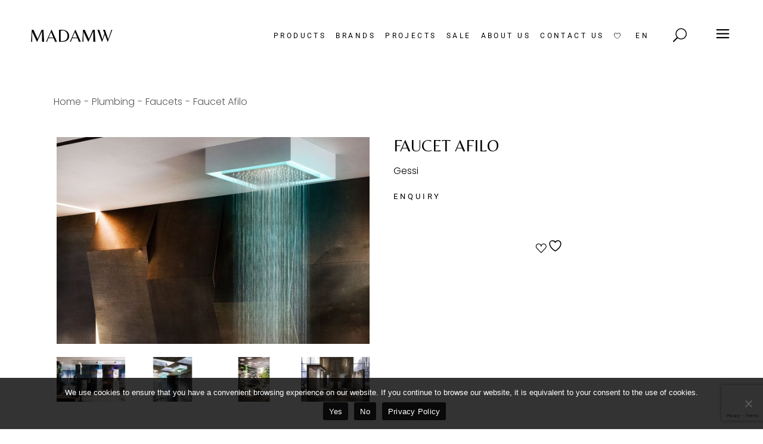

--- FILE ---
content_type: text/html; charset=UTF-8
request_url: https://madamw.lt/en/product/faucet-afilo/
body_size: 25690
content:
<!DOCTYPE html>
<html lang="en-US">
<head>
	<meta charset="UTF-8">
	<meta name="viewport" content="width=device-width, initial-scale=1, user-scalable=yes">
	<link rel="profile" href="https://gmpg.org/xfn/11">

					<script>document.documentElement.className = document.documentElement.className + ' yes-js js_active js'</script>
			<meta name='robots' content='index, follow, max-image-preview:large, max-snippet:-1, max-video-preview:-1' />
<link rel="alternate" href="https://madamw.lt/en/product/faucet-afilo/" hreflang="en" />
<link rel="alternate" href="https://madamw.lt/product/maisytuvas-afilo/" hreflang="lt" />

	<!-- This site is optimized with the Yoast SEO plugin v26.8 - https://yoast.com/product/yoast-seo-wordpress/ -->
	<title>Faucet Afilo - MADAMW Interior Showroom</title>
	<link rel="canonical" href="https://madamw.lt/en/product/faucet-afilo/" />
	<meta property="og:locale" content="en_US" />
	<meta property="og:locale:alternate" content="lt_LT" />
	<meta property="og:type" content="article" />
	<meta property="og:title" content="Faucet Afilo - MADAMW Interior Showroom" />
	<meta property="og:url" content="https://madamw.lt/en/product/faucet-afilo/" />
	<meta property="og:site_name" content="MADAMW Interior Showroom" />
	<meta property="article:publisher" content="https://www.facebook.com/MADAMWshowroom" />
	<meta property="article:modified_time" content="2024-03-08T12:52:05+00:00" />
	<meta property="og:image" content="http://madamw.lt/wp-content/uploads/2023/09/Gessi-maisytuvas-Afilo-1.jpg" />
	<meta property="og:image:width" content="1300" />
	<meta property="og:image:height" content="859" />
	<meta property="og:image:type" content="image/jpeg" />
	<meta name="twitter:card" content="summary_large_image" />
	<meta name="twitter:label1" content="Est. reading time" />
	<meta name="twitter:data1" content="1 minute" />
	<script type="application/ld+json" class="yoast-schema-graph">{"@context":"https://schema.org","@graph":[{"@type":"WebPage","@id":"https://madamw.lt/en/product/faucet-afilo/","url":"https://madamw.lt/en/product/faucet-afilo/","name":"Faucet Afilo - MADAMW Interior Showroom","isPartOf":{"@id":"https://madamw.lt/en/homepage/#website"},"primaryImageOfPage":{"@id":"https://madamw.lt/en/product/faucet-afilo/#primaryimage"},"image":{"@id":"https://madamw.lt/en/product/faucet-afilo/#primaryimage"},"thumbnailUrl":"https://madamw.lt/wp-content/uploads/2023/09/Gessi-maisytuvas-Afilo-1.jpg","datePublished":"2023-09-18T06:52:20+00:00","dateModified":"2024-03-08T12:52:05+00:00","breadcrumb":{"@id":"https://madamw.lt/en/product/faucet-afilo/#breadcrumb"},"inLanguage":"en-US","potentialAction":[{"@type":"ReadAction","target":["https://madamw.lt/en/product/faucet-afilo/"]}]},{"@type":"ImageObject","inLanguage":"en-US","@id":"https://madamw.lt/en/product/faucet-afilo/#primaryimage","url":"https://madamw.lt/wp-content/uploads/2023/09/Gessi-maisytuvas-Afilo-1.jpg","contentUrl":"https://madamw.lt/wp-content/uploads/2023/09/Gessi-maisytuvas-Afilo-1.jpg","width":1300,"height":859},{"@type":"BreadcrumbList","@id":"https://madamw.lt/en/product/faucet-afilo/#breadcrumb","itemListElement":[{"@type":"ListItem","position":1,"name":"Home","item":"https://madamw.lt/en/homepage/"},{"@type":"ListItem","position":2,"name":"Išpardavimas","item":"https://madamw.lt/ispardavimas/"},{"@type":"ListItem","position":3,"name":"Faucet Afilo"}]},{"@type":"WebSite","@id":"https://madamw.lt/en/homepage/#website","url":"https://madamw.lt/en/homepage/","name":"MADAMW interjero salonas","description":"","publisher":{"@id":"https://madamw.lt/en/homepage/#organization"},"potentialAction":[{"@type":"SearchAction","target":{"@type":"EntryPoint","urlTemplate":"https://madamw.lt/en/homepage/?s={search_term_string}"},"query-input":{"@type":"PropertyValueSpecification","valueRequired":true,"valueName":"search_term_string"}}],"inLanguage":"en-US"},{"@type":"Organization","@id":"https://madamw.lt/en/homepage/#organization","name":"UAB \"MW Design\"","url":"https://madamw.lt/en/homepage/","logo":{"@type":"ImageObject","inLanguage":"en-US","@id":"https://madamw.lt/en/homepage/#/schema/logo/image/","url":"https://madamw.lt/wp-content/uploads/2024/03/Artboard-1.png","contentUrl":"https://madamw.lt/wp-content/uploads/2024/03/Artboard-1.png","width":696,"height":696,"caption":"UAB \"MW Design\""},"image":{"@id":"https://madamw.lt/en/homepage/#/schema/logo/image/"},"sameAs":["https://www.facebook.com/MADAMWshowroom"]}]}</script>
	<!-- / Yoast SEO plugin. -->


<link rel='dns-prefetch' href='//cdnjs.cloudflare.com' />
<link rel='dns-prefetch' href='//fonts.googleapis.com' />
<link rel='dns-prefetch' href='//www.googletagmanager.com' />
<link rel="alternate" type="application/rss+xml" title="MADAMW Interior Showroom &raquo; Feed" href="https://madamw.lt/en/feed/" />
<link rel="alternate" type="application/rss+xml" title="MADAMW Interior Showroom &raquo; Comments Feed" href="https://madamw.lt/en/comments/feed/" />
<link rel="alternate" title="oEmbed (JSON)" type="application/json+oembed" href="https://madamw.lt/wp-json/oembed/1.0/embed?url=https%3A%2F%2Fmadamw.lt%2Fen%2Fproduct%2Ffaucet-afilo%2F&#038;lang=en" />
<link rel="alternate" title="oEmbed (XML)" type="text/xml+oembed" href="https://madamw.lt/wp-json/oembed/1.0/embed?url=https%3A%2F%2Fmadamw.lt%2Fen%2Fproduct%2Ffaucet-afilo%2F&#038;format=xml&#038;lang=en" />
<style id='wp-img-auto-sizes-contain-inline-css' type='text/css'>
img:is([sizes=auto i],[sizes^="auto," i]){contain-intrinsic-size:3000px 1500px}
/*# sourceURL=wp-img-auto-sizes-contain-inline-css */
</style>

<link rel='stylesheet' id='sbi_styles-css' href='https://madamw.lt/wp-content/plugins/instagram-feed/css/sbi-styles.min.css?ver=6.10.0' type='text/css' media='all' />
<link rel='stylesheet' id='dripicons-css' href='https://madamw.lt/wp-content/plugins/tobel-core/inc/icons/dripicons/assets/css/dripicons.min.css?ver=6.9' type='text/css' media='all' />
<link rel='stylesheet' id='elegant-icons-css' href='https://madamw.lt/wp-content/plugins/tobel-core/inc/icons/elegant-icons/assets/css/elegant-icons.min.css?ver=6.9' type='text/css' media='all' />
<link rel='stylesheet' id='font-awesome-css' href='https://madamw.lt/wp-content/plugins/tobel-core/inc/icons/font-awesome/assets/css/all.min.css?ver=6.9' type='text/css' media='all' />
<style id='font-awesome-inline-css' type='text/css'>
[data-font="FontAwesome"]:before {font-family: 'FontAwesome' !important;content: attr(data-icon) !important;speak: none !important;font-weight: normal !important;font-variant: normal !important;text-transform: none !important;line-height: 1 !important;font-style: normal !important;-webkit-font-smoothing: antialiased !important;-moz-osx-font-smoothing: grayscale !important;}
/*# sourceURL=font-awesome-inline-css */
</style>
<link rel='stylesheet' id='fontkiko-css' href='https://madamw.lt/wp-content/plugins/tobel-core/inc/icons/fontkiko/assets/css/kiko-all.min.css?ver=6.9' type='text/css' media='all' />
<link rel='stylesheet' id='ionicons-css' href='https://madamw.lt/wp-content/plugins/tobel-core/inc/icons/ionicons/assets/css/ionicons.min.css?ver=6.9' type='text/css' media='all' />
<link rel='stylesheet' id='linea-icons-css' href='https://madamw.lt/wp-content/plugins/tobel-core/inc/icons/linea-icons/assets/css/linea-icons.min.css?ver=6.9' type='text/css' media='all' />
<link rel='stylesheet' id='linear-icons-css' href='https://madamw.lt/wp-content/plugins/tobel-core/inc/icons/linear-icons/assets/css/linear-icons.min.css?ver=6.9' type='text/css' media='all' />
<link rel='stylesheet' id='material-icons-css' href='https://fonts.googleapis.com/icon?family=Material+Icons&#038;ver=6.9' type='text/css' media='all' />
<link rel='stylesheet' id='simple-line-icons-css' href='https://madamw.lt/wp-content/plugins/tobel-core/inc/icons/simple-line-icons/assets/css/simple-line-icons.min.css?ver=6.9' type='text/css' media='all' />
<style id='wp-emoji-styles-inline-css' type='text/css'>

	img.wp-smiley, img.emoji {
		display: inline !important;
		border: none !important;
		box-shadow: none !important;
		height: 1em !important;
		width: 1em !important;
		margin: 0 0.07em !important;
		vertical-align: -0.1em !important;
		background: none !important;
		padding: 0 !important;
	}
/*# sourceURL=wp-emoji-styles-inline-css */
</style>
<style id='classic-theme-styles-inline-css' type='text/css'>
/*! This file is auto-generated */
.wp-block-button__link{color:#fff;background-color:#32373c;border-radius:9999px;box-shadow:none;text-decoration:none;padding:calc(.667em + 2px) calc(1.333em + 2px);font-size:1.125em}.wp-block-file__button{background:#32373c;color:#fff;text-decoration:none}
/*# sourceURL=/wp-includes/css/classic-themes.min.css */
</style>
<link rel='stylesheet' id='jquery-selectBox-css' href='https://madamw.lt/wp-content/plugins/yith-woocommerce-wishlist/assets/css/jquery.selectBox.css?ver=1.2.0' type='text/css' media='all' />
<link rel='stylesheet' id='woocommerce_prettyPhoto_css-css' href='//madamw.lt/wp-content/plugins/woocommerce/assets/css/prettyPhoto.css?ver=3.1.6' type='text/css' media='all' />
<link rel='stylesheet' id='yith-wcwl-main-css' href='https://madamw.lt/wp-content/plugins/yith-woocommerce-wishlist/assets/css/style.css?ver=4.12.0' type='text/css' media='all' />
<style id='yith-wcwl-main-inline-css' type='text/css'>
 :root { --color-add-to-wishlist-background: #333333; --color-add-to-wishlist-text: #FFFFFF; --color-add-to-wishlist-border: #333333; --color-add-to-wishlist-background-hover: #333333; --color-add-to-wishlist-text-hover: #FFFFFF; --color-add-to-wishlist-border-hover: #333333; --rounded-corners-radius: 16px; --color-add-to-cart-background: #333333; --color-add-to-cart-text: #FFFFFF; --color-add-to-cart-border: #333333; --color-add-to-cart-background-hover: #4F4F4F; --color-add-to-cart-text-hover: #FFFFFF; --color-add-to-cart-border-hover: #4F4F4F; --add-to-cart-rounded-corners-radius: 16px; --color-button-style-1-background: #333333; --color-button-style-1-text: #FFFFFF; --color-button-style-1-border: #333333; --color-button-style-1-background-hover: #4F4F4F; --color-button-style-1-text-hover: #FFFFFF; --color-button-style-1-border-hover: #4F4F4F; --color-button-style-2-background: #333333; --color-button-style-2-text: #FFFFFF; --color-button-style-2-border: #333333; --color-button-style-2-background-hover: #4F4F4F; --color-button-style-2-text-hover: #FFFFFF; --color-button-style-2-border-hover: #4F4F4F; --color-wishlist-table-background: #FFFFFF; --color-wishlist-table-text: #6d6c6c; --color-wishlist-table-border: #FFFFFF; --color-headers-background: #F4F4F4; --color-share-button-color: #FFFFFF; --color-share-button-color-hover: #FFFFFF; --color-fb-button-background: #39599E; --color-fb-button-background-hover: #595A5A; --color-tw-button-background: #45AFE2; --color-tw-button-background-hover: #595A5A; --color-pr-button-background: #AB2E31; --color-pr-button-background-hover: #595A5A; --color-em-button-background: #FBB102; --color-em-button-background-hover: #595A5A; --color-wa-button-background: #00A901; --color-wa-button-background-hover: #595A5A; --feedback-duration: 3s } 
 :root { --color-add-to-wishlist-background: #333333; --color-add-to-wishlist-text: #FFFFFF; --color-add-to-wishlist-border: #333333; --color-add-to-wishlist-background-hover: #333333; --color-add-to-wishlist-text-hover: #FFFFFF; --color-add-to-wishlist-border-hover: #333333; --rounded-corners-radius: 16px; --color-add-to-cart-background: #333333; --color-add-to-cart-text: #FFFFFF; --color-add-to-cart-border: #333333; --color-add-to-cart-background-hover: #4F4F4F; --color-add-to-cart-text-hover: #FFFFFF; --color-add-to-cart-border-hover: #4F4F4F; --add-to-cart-rounded-corners-radius: 16px; --color-button-style-1-background: #333333; --color-button-style-1-text: #FFFFFF; --color-button-style-1-border: #333333; --color-button-style-1-background-hover: #4F4F4F; --color-button-style-1-text-hover: #FFFFFF; --color-button-style-1-border-hover: #4F4F4F; --color-button-style-2-background: #333333; --color-button-style-2-text: #FFFFFF; --color-button-style-2-border: #333333; --color-button-style-2-background-hover: #4F4F4F; --color-button-style-2-text-hover: #FFFFFF; --color-button-style-2-border-hover: #4F4F4F; --color-wishlist-table-background: #FFFFFF; --color-wishlist-table-text: #6d6c6c; --color-wishlist-table-border: #FFFFFF; --color-headers-background: #F4F4F4; --color-share-button-color: #FFFFFF; --color-share-button-color-hover: #FFFFFF; --color-fb-button-background: #39599E; --color-fb-button-background-hover: #595A5A; --color-tw-button-background: #45AFE2; --color-tw-button-background-hover: #595A5A; --color-pr-button-background: #AB2E31; --color-pr-button-background-hover: #595A5A; --color-em-button-background: #FBB102; --color-em-button-background-hover: #595A5A; --color-wa-button-background: #00A901; --color-wa-button-background-hover: #595A5A; --feedback-duration: 3s } 
/*# sourceURL=yith-wcwl-main-inline-css */
</style>
<style id='global-styles-inline-css' type='text/css'>
:root{--wp--preset--aspect-ratio--square: 1;--wp--preset--aspect-ratio--4-3: 4/3;--wp--preset--aspect-ratio--3-4: 3/4;--wp--preset--aspect-ratio--3-2: 3/2;--wp--preset--aspect-ratio--2-3: 2/3;--wp--preset--aspect-ratio--16-9: 16/9;--wp--preset--aspect-ratio--9-16: 9/16;--wp--preset--color--black: #000000;--wp--preset--color--cyan-bluish-gray: #abb8c3;--wp--preset--color--white: #ffffff;--wp--preset--color--pale-pink: #f78da7;--wp--preset--color--vivid-red: #cf2e2e;--wp--preset--color--luminous-vivid-orange: #ff6900;--wp--preset--color--luminous-vivid-amber: #fcb900;--wp--preset--color--light-green-cyan: #7bdcb5;--wp--preset--color--vivid-green-cyan: #00d084;--wp--preset--color--pale-cyan-blue: #8ed1fc;--wp--preset--color--vivid-cyan-blue: #0693e3;--wp--preset--color--vivid-purple: #9b51e0;--wp--preset--gradient--vivid-cyan-blue-to-vivid-purple: linear-gradient(135deg,rgb(6,147,227) 0%,rgb(155,81,224) 100%);--wp--preset--gradient--light-green-cyan-to-vivid-green-cyan: linear-gradient(135deg,rgb(122,220,180) 0%,rgb(0,208,130) 100%);--wp--preset--gradient--luminous-vivid-amber-to-luminous-vivid-orange: linear-gradient(135deg,rgb(252,185,0) 0%,rgb(255,105,0) 100%);--wp--preset--gradient--luminous-vivid-orange-to-vivid-red: linear-gradient(135deg,rgb(255,105,0) 0%,rgb(207,46,46) 100%);--wp--preset--gradient--very-light-gray-to-cyan-bluish-gray: linear-gradient(135deg,rgb(238,238,238) 0%,rgb(169,184,195) 100%);--wp--preset--gradient--cool-to-warm-spectrum: linear-gradient(135deg,rgb(74,234,220) 0%,rgb(151,120,209) 20%,rgb(207,42,186) 40%,rgb(238,44,130) 60%,rgb(251,105,98) 80%,rgb(254,248,76) 100%);--wp--preset--gradient--blush-light-purple: linear-gradient(135deg,rgb(255,206,236) 0%,rgb(152,150,240) 100%);--wp--preset--gradient--blush-bordeaux: linear-gradient(135deg,rgb(254,205,165) 0%,rgb(254,45,45) 50%,rgb(107,0,62) 100%);--wp--preset--gradient--luminous-dusk: linear-gradient(135deg,rgb(255,203,112) 0%,rgb(199,81,192) 50%,rgb(65,88,208) 100%);--wp--preset--gradient--pale-ocean: linear-gradient(135deg,rgb(255,245,203) 0%,rgb(182,227,212) 50%,rgb(51,167,181) 100%);--wp--preset--gradient--electric-grass: linear-gradient(135deg,rgb(202,248,128) 0%,rgb(113,206,126) 100%);--wp--preset--gradient--midnight: linear-gradient(135deg,rgb(2,3,129) 0%,rgb(40,116,252) 100%);--wp--preset--font-size--small: 13px;--wp--preset--font-size--medium: 20px;--wp--preset--font-size--large: 36px;--wp--preset--font-size--x-large: 42px;--wp--preset--spacing--20: 0.44rem;--wp--preset--spacing--30: 0.67rem;--wp--preset--spacing--40: 1rem;--wp--preset--spacing--50: 1.5rem;--wp--preset--spacing--60: 2.25rem;--wp--preset--spacing--70: 3.38rem;--wp--preset--spacing--80: 5.06rem;--wp--preset--shadow--natural: 6px 6px 9px rgba(0, 0, 0, 0.2);--wp--preset--shadow--deep: 12px 12px 50px rgba(0, 0, 0, 0.4);--wp--preset--shadow--sharp: 6px 6px 0px rgba(0, 0, 0, 0.2);--wp--preset--shadow--outlined: 6px 6px 0px -3px rgb(255, 255, 255), 6px 6px rgb(0, 0, 0);--wp--preset--shadow--crisp: 6px 6px 0px rgb(0, 0, 0);}:where(.is-layout-flex){gap: 0.5em;}:where(.is-layout-grid){gap: 0.5em;}body .is-layout-flex{display: flex;}.is-layout-flex{flex-wrap: wrap;align-items: center;}.is-layout-flex > :is(*, div){margin: 0;}body .is-layout-grid{display: grid;}.is-layout-grid > :is(*, div){margin: 0;}:where(.wp-block-columns.is-layout-flex){gap: 2em;}:where(.wp-block-columns.is-layout-grid){gap: 2em;}:where(.wp-block-post-template.is-layout-flex){gap: 1.25em;}:where(.wp-block-post-template.is-layout-grid){gap: 1.25em;}.has-black-color{color: var(--wp--preset--color--black) !important;}.has-cyan-bluish-gray-color{color: var(--wp--preset--color--cyan-bluish-gray) !important;}.has-white-color{color: var(--wp--preset--color--white) !important;}.has-pale-pink-color{color: var(--wp--preset--color--pale-pink) !important;}.has-vivid-red-color{color: var(--wp--preset--color--vivid-red) !important;}.has-luminous-vivid-orange-color{color: var(--wp--preset--color--luminous-vivid-orange) !important;}.has-luminous-vivid-amber-color{color: var(--wp--preset--color--luminous-vivid-amber) !important;}.has-light-green-cyan-color{color: var(--wp--preset--color--light-green-cyan) !important;}.has-vivid-green-cyan-color{color: var(--wp--preset--color--vivid-green-cyan) !important;}.has-pale-cyan-blue-color{color: var(--wp--preset--color--pale-cyan-blue) !important;}.has-vivid-cyan-blue-color{color: var(--wp--preset--color--vivid-cyan-blue) !important;}.has-vivid-purple-color{color: var(--wp--preset--color--vivid-purple) !important;}.has-black-background-color{background-color: var(--wp--preset--color--black) !important;}.has-cyan-bluish-gray-background-color{background-color: var(--wp--preset--color--cyan-bluish-gray) !important;}.has-white-background-color{background-color: var(--wp--preset--color--white) !important;}.has-pale-pink-background-color{background-color: var(--wp--preset--color--pale-pink) !important;}.has-vivid-red-background-color{background-color: var(--wp--preset--color--vivid-red) !important;}.has-luminous-vivid-orange-background-color{background-color: var(--wp--preset--color--luminous-vivid-orange) !important;}.has-luminous-vivid-amber-background-color{background-color: var(--wp--preset--color--luminous-vivid-amber) !important;}.has-light-green-cyan-background-color{background-color: var(--wp--preset--color--light-green-cyan) !important;}.has-vivid-green-cyan-background-color{background-color: var(--wp--preset--color--vivid-green-cyan) !important;}.has-pale-cyan-blue-background-color{background-color: var(--wp--preset--color--pale-cyan-blue) !important;}.has-vivid-cyan-blue-background-color{background-color: var(--wp--preset--color--vivid-cyan-blue) !important;}.has-vivid-purple-background-color{background-color: var(--wp--preset--color--vivid-purple) !important;}.has-black-border-color{border-color: var(--wp--preset--color--black) !important;}.has-cyan-bluish-gray-border-color{border-color: var(--wp--preset--color--cyan-bluish-gray) !important;}.has-white-border-color{border-color: var(--wp--preset--color--white) !important;}.has-pale-pink-border-color{border-color: var(--wp--preset--color--pale-pink) !important;}.has-vivid-red-border-color{border-color: var(--wp--preset--color--vivid-red) !important;}.has-luminous-vivid-orange-border-color{border-color: var(--wp--preset--color--luminous-vivid-orange) !important;}.has-luminous-vivid-amber-border-color{border-color: var(--wp--preset--color--luminous-vivid-amber) !important;}.has-light-green-cyan-border-color{border-color: var(--wp--preset--color--light-green-cyan) !important;}.has-vivid-green-cyan-border-color{border-color: var(--wp--preset--color--vivid-green-cyan) !important;}.has-pale-cyan-blue-border-color{border-color: var(--wp--preset--color--pale-cyan-blue) !important;}.has-vivid-cyan-blue-border-color{border-color: var(--wp--preset--color--vivid-cyan-blue) !important;}.has-vivid-purple-border-color{border-color: var(--wp--preset--color--vivid-purple) !important;}.has-vivid-cyan-blue-to-vivid-purple-gradient-background{background: var(--wp--preset--gradient--vivid-cyan-blue-to-vivid-purple) !important;}.has-light-green-cyan-to-vivid-green-cyan-gradient-background{background: var(--wp--preset--gradient--light-green-cyan-to-vivid-green-cyan) !important;}.has-luminous-vivid-amber-to-luminous-vivid-orange-gradient-background{background: var(--wp--preset--gradient--luminous-vivid-amber-to-luminous-vivid-orange) !important;}.has-luminous-vivid-orange-to-vivid-red-gradient-background{background: var(--wp--preset--gradient--luminous-vivid-orange-to-vivid-red) !important;}.has-very-light-gray-to-cyan-bluish-gray-gradient-background{background: var(--wp--preset--gradient--very-light-gray-to-cyan-bluish-gray) !important;}.has-cool-to-warm-spectrum-gradient-background{background: var(--wp--preset--gradient--cool-to-warm-spectrum) !important;}.has-blush-light-purple-gradient-background{background: var(--wp--preset--gradient--blush-light-purple) !important;}.has-blush-bordeaux-gradient-background{background: var(--wp--preset--gradient--blush-bordeaux) !important;}.has-luminous-dusk-gradient-background{background: var(--wp--preset--gradient--luminous-dusk) !important;}.has-pale-ocean-gradient-background{background: var(--wp--preset--gradient--pale-ocean) !important;}.has-electric-grass-gradient-background{background: var(--wp--preset--gradient--electric-grass) !important;}.has-midnight-gradient-background{background: var(--wp--preset--gradient--midnight) !important;}.has-small-font-size{font-size: var(--wp--preset--font-size--small) !important;}.has-medium-font-size{font-size: var(--wp--preset--font-size--medium) !important;}.has-large-font-size{font-size: var(--wp--preset--font-size--large) !important;}.has-x-large-font-size{font-size: var(--wp--preset--font-size--x-large) !important;}
:where(.wp-block-post-template.is-layout-flex){gap: 1.25em;}:where(.wp-block-post-template.is-layout-grid){gap: 1.25em;}
:where(.wp-block-term-template.is-layout-flex){gap: 1.25em;}:where(.wp-block-term-template.is-layout-grid){gap: 1.25em;}
:where(.wp-block-columns.is-layout-flex){gap: 2em;}:where(.wp-block-columns.is-layout-grid){gap: 2em;}
:root :where(.wp-block-pullquote){font-size: 1.5em;line-height: 1.6;}
/*# sourceURL=global-styles-inline-css */
</style>
<link rel='stylesheet' id='contact-form-7-css' href='https://madamw.lt/wp-content/plugins/contact-form-7/includes/css/styles.css?ver=6.1.4' type='text/css' media='all' />
<link rel='stylesheet' id='cookie-notice-front-css' href='https://madamw.lt/wp-content/plugins/cookie-notice/css/front.min.css?ver=2.5.11' type='text/css' media='all' />
<style id='woocommerce-inline-inline-css' type='text/css'>
.woocommerce form .form-row .required { visibility: visible; }
/*# sourceURL=woocommerce-inline-inline-css */
</style>
<link rel='stylesheet' id='qi-addons-for-elementor-grid-style-css' href='https://madamw.lt/wp-content/plugins/qi-addons-for-elementor/assets/css/grid.min.css?ver=1.9.5' type='text/css' media='all' />
<link rel='stylesheet' id='qi-addons-for-elementor-helper-parts-style-css' href='https://madamw.lt/wp-content/plugins/qi-addons-for-elementor/assets/css/helper-parts.min.css?ver=1.9.5' type='text/css' media='all' />
<link rel='stylesheet' id='qi-addons-for-elementor-style-css' href='https://madamw.lt/wp-content/plugins/qi-addons-for-elementor/assets/css/main.min.css?ver=1.9.5' type='text/css' media='all' />
<link rel='stylesheet' id='perfect-scrollbar-css' href='https://madamw.lt/wp-content/plugins/tobel-core/assets/plugins/perfect-scrollbar/perfect-scrollbar.css?ver=6.9' type='text/css' media='all' />
<link rel='stylesheet' id='swiper-css' href='https://madamw.lt/wp-content/plugins/qi-addons-for-elementor/assets/plugins/swiper/8.4.5/swiper.min.css?ver=8.4.5' type='text/css' media='all' />
<link rel='stylesheet' id='tobel-main-css' href='https://madamw.lt/wp-content/themes/tobel/assets/css/main.min.css?ver=6.9' type='text/css' media='all' />
<link rel='stylesheet' id='tobel-core-style-css' href='https://madamw.lt/wp-content/plugins/tobel-core/assets/css/tobel-core.min.css?ver=6.9' type='text/css' media='all' />
<link rel='stylesheet' id='yith_wccl_frontend-css' href='https://madamw.lt/wp-content/plugins/yith-color-and-label-variations-for-woocommerce/assets/css/frontend.css?ver=2.25.0' type='text/css' media='all' />
<style id='yith_wccl_frontend-inline-css' type='text/css'>
:root{
	--yith-wccl-form-colors_border: #ffffff;
	--yith-wccl-form-colors_accent: #448a85;
	--yith-wccl-form-colors-accent-hover: rgba(68,138,133,0.4);
	--yith-wccl-customization-color-swatches-size: 25px;
	--yith-wccl-customization-color-swatches-border-radius: 25px;
	--yith-wccl-customization-option-border-radius: 25px;
}
/*# sourceURL=yith_wccl_frontend-inline-css */
</style>
<link rel='stylesheet' id='photoswipe-css-css' href='https://cdnjs.cloudflare.com/ajax/libs/photoswipe/5.3.6/photoswipe.min.css?ver=5.3.6' type='text/css' media='all' />
<link rel='stylesheet' id='photoswipe-css' href='https://madamw.lt/wp-content/plugins/woocommerce/assets/css/photoswipe/photoswipe.min.css?ver=10.4.3' type='text/css' media='all' />
<link rel='stylesheet' id='photoswipe-default-skin-css' href='https://madamw.lt/wp-content/plugins/woocommerce/assets/css/photoswipe/default-skin/default-skin.min.css?ver=10.4.3' type='text/css' media='all' />
<link rel='stylesheet' id='yith-quick-view-css' href='https://madamw.lt/wp-content/plugins/yith-woocommerce-quick-view/assets/css/yith-quick-view.css?ver=2.11.0' type='text/css' media='all' />
<style id='yith-quick-view-inline-css' type='text/css'>

				#yith-quick-view-modal .yith-quick-view-overlay{background:rgba( 0, 0, 0, 0.8)}
				#yith-quick-view-modal .yith-wcqv-main{background:#ffffff;}
				#yith-quick-view-close{color:#cdcdcd;}
				#yith-quick-view-close:hover{color:#ff0000;}
/*# sourceURL=yith-quick-view-inline-css */
</style>
<link rel='stylesheet' id='parent-style-css' href='https://madamw.lt/wp-content/themes/tobel/style.css?ver=6.9' type='text/css' media='all' />
<link rel='stylesheet' id='child-style-css' href='https://madamw.lt/wp-content/themes/tobel-child/style.css?ver=6.9' type='text/css' media='all' />
<link rel='stylesheet' id='tobel-google-fonts-css' href='https://fonts.googleapis.com/css?family=Roboto%3A300%2C400%2C500%2C600%2C700%2C100%2C100i%2C200%2C200i%2C300i%2C400i%2C500i%2C600i%2C700i%2C800%2C800i%2C900%2C900i%7CBelleza%3A300%2C400%2C500%2C600%2C700%2C100%2C100i%2C200%2C200i%2C300i%2C400i%2C500i%2C600i%2C700i%2C800%2C800i%2C900%2C900i%7CPoppins%3A300%2C400%2C500%2C600%2C700%2C100%2C100i%2C200%2C200i%2C300i%2C400i%2C500i%2C600i%2C700i%2C800%2C800i%2C900%2C900i&#038;subset=latin-ext&#038;display=swap&#038;ver=1.0.0' type='text/css' media='all' />
<link rel='stylesheet' id='magnific-popup-css' href='https://madamw.lt/wp-content/plugins/tobel-core/assets/plugins/magnific-popup/magnific-popup.css?ver=6.9' type='text/css' media='all' />
<link rel='stylesheet' id='tobel-style-css' href='https://madamw.lt/wp-content/themes/tobel/style.css?ver=6.9' type='text/css' media='all' />
<style id='tobel-style-inline-css' type='text/css'>
body { background-color: rgb(255,255,255);background-repeat: repeat;}#qodef-page-inner { padding: 10px 5px 10px 5px;}@media only screen and (max-width: 1024px) { #qodef-page-inner { padding: 10px 5px 10px 5px;}}#qodef-page-header .qodef-header-logo-link { height: 100px;}.qodef-header-navigation ul li.qodef-menu-item--narrow ul { background-color: rgb(255,255,255);}.qodef-header-navigation> ul > li > a { color: rgb(0,0,0);}.qodef-header-navigation> ul > li > a:hover { color: rgb(137,129,118);}.qodef-header-navigation > ul > li.qodef-menu-item--narrow .qodef-drop-down-second ul li a { color: rgb(0,0,0);}.qodef-header-navigation > ul > li.qodef-menu-item--narrow .qodef-drop-down-second ul li:hover > a { color: rgb(137,129,118);}.qodef-header-navigation > ul > li.qodef-menu-item--wide .qodef-drop-down-second-inner > ul > li > a { color: rgb(0,0,0);}.qodef-header-navigation > ul > li.qodef-menu-item--wide .qodef-drop-down-second-inner > ul > li > a:hover { color: rgb(137,129,118);}.qodef-header-navigation > ul > li.qodef-menu-item--wide .qodef-drop-down-second ul li ul li a { color: rgb(0,0,0);}.qodef-header-navigation > ul > li.qodef-menu-item--wide .qodef-drop-down-second ul li ul li:hover > a { color: rgb(137,129,118);}.qodef-page-title { height: 100px;}body { font-family: "Poppins";}h1, .qodef-h1 { font-family: "Poppins";}h2, .qodef-h2 { font-family: "Poppins";}h4, .qodef-h4 { font-family: "Poppins";}h6, .qodef-h6 { font-family: "Poppins";}.qodef-header--standard #qodef-page-header { background-color: rgb(255,255,255);}
/*# sourceURL=tobel-style-inline-css */
</style>
<link rel='stylesheet' id='pwb-styles-frontend-css' href='https://madamw.lt/wp-content/plugins/perfect-woocommerce-brands/build/frontend/css/style.css?ver=3.6.8' type='text/css' media='all' />
<link rel='stylesheet' id='tobel-core-elementor-css' href='https://madamw.lt/wp-content/plugins/tobel-core/inc/plugins/elementor/assets/css/elementor.min.css?ver=6.9' type='text/css' media='all' />
<link rel='stylesheet' id='elementor-icons-css' href='https://madamw.lt/wp-content/plugins/elementor/assets/lib/eicons/css/elementor-icons.min.css?ver=5.46.0' type='text/css' media='all' />
<link rel='stylesheet' id='elementor-frontend-css' href='https://madamw.lt/wp-content/plugins/elementor/assets/css/frontend.min.css?ver=3.34.4' type='text/css' media='all' />
<link rel='stylesheet' id='elementor-post-7-css' href='https://madamw.lt/wp-content/uploads/elementor/css/post-7.css?ver=1769720607' type='text/css' media='all' />
<link rel='stylesheet' id='sbistyles-css' href='https://madamw.lt/wp-content/plugins/instagram-feed/css/sbi-styles.min.css?ver=6.10.0' type='text/css' media='all' />
<link rel='stylesheet' id='elementor-post-13094-css' href='https://madamw.lt/wp-content/uploads/elementor/css/post-13094.css?ver=1769780484' type='text/css' media='all' />
<link rel='stylesheet' id='elementor-gf-local-robotoslab-css' href="https://madamw.lt/wp-content/uploads/elementor/google-fonts/css/robotoslab.css?ver=1743104679" type='text/css' media='all' />
<link rel='stylesheet' id='elementor-gf-local-roboto-css' href="https://madamw.lt/wp-content/uploads/elementor/google-fonts/css/roboto.css?ver=1743104733" type='text/css' media='all' />
<script type="text/template" id="tmpl-variation-template">
	<div class="woocommerce-variation-description">{{{ data.variation.variation_description }}}</div>
	<div class="woocommerce-variation-price">{{{ data.variation.price_html }}}</div>
	<div class="woocommerce-variation-availability">{{{ data.variation.availability_html }}}</div>
</script>
<script type="text/template" id="tmpl-unavailable-variation-template">
	<p role="alert">Sorry, this product is unavailable. Please choose a different combination.</p>
</script>
<script type="text/javascript" src="https://madamw.lt/wp-includes/js/jquery/jquery.min.js?ver=3.7.1" id="jquery-core-js"></script>
<script type="text/javascript" src="https://madamw.lt/wp-includes/js/jquery/jquery-migrate.min.js?ver=3.4.1" id="jquery-migrate-js"></script>
<script type="text/javascript" id="jquery-js-after">
/* <![CDATA[ */
if (typeof (window.wpfReadyList) == "undefined") {
			var v = jQuery.fn.jquery;
			if (v && parseInt(v) >= 3 && window.self === window.top) {
				var readyList=[];
				window.originalReadyMethod = jQuery.fn.ready;
				jQuery.fn.ready = function(){
					if(arguments.length && arguments.length > 0 && typeof arguments[0] === "function") {
						readyList.push({"c": this, "a": arguments});
					}
					return window.originalReadyMethod.apply( this, arguments );
				};
				window.wpfReadyList = readyList;
			}}
//# sourceURL=jquery-js-after
/* ]]> */
</script>
<script type="text/javascript" id="cookie-notice-front-js-before">
/* <![CDATA[ */
var cnArgs = {"ajaxUrl":"https:\/\/madamw.lt\/wp-admin\/admin-ajax.php","nonce":"6ecf56aa3f","hideEffect":"fade","position":"bottom","onScroll":false,"onScrollOffset":100,"onClick":false,"cookieName":"cookie_notice_accepted","cookieTime":2592000,"cookieTimeRejected":2592000,"globalCookie":false,"redirection":true,"cache":true,"revokeCookies":false,"revokeCookiesOpt":"automatic"};

//# sourceURL=cookie-notice-front-js-before
/* ]]> */
</script>
<script type="text/javascript" src="https://madamw.lt/wp-content/plugins/cookie-notice/js/front.min.js?ver=2.5.11" id="cookie-notice-front-js"></script>
<script type="text/javascript" src="https://madamw.lt/wp-content/plugins/woocommerce/assets/js/jquery-blockui/jquery.blockUI.min.js?ver=2.7.0-wc.10.4.3" id="wc-jquery-blockui-js" data-wp-strategy="defer"></script>
<script type="text/javascript" id="wc-add-to-cart-js-extra">
/* <![CDATA[ */
var wc_add_to_cart_params = {"ajax_url":"/wp-admin/admin-ajax.php","wc_ajax_url":"/?wc-ajax=%%endpoint%%","i18n_view_cart":"View cart","cart_url":"https://madamw.lt/krepselis/","is_cart":"","cart_redirect_after_add":"no"};
//# sourceURL=wc-add-to-cart-js-extra
/* ]]> */
</script>
<script type="text/javascript" src="https://madamw.lt/wp-content/plugins/woocommerce/assets/js/frontend/add-to-cart.min.js?ver=10.4.3" id="wc-add-to-cart-js" defer="defer" data-wp-strategy="defer"></script>
<script type="text/javascript" id="wc-single-product-js-extra">
/* <![CDATA[ */
var wc_single_product_params = {"i18n_required_rating_text":"Please select a rating","i18n_rating_options":["1 of 5 stars","2 of 5 stars","3 of 5 stars","4 of 5 stars","5 of 5 stars"],"i18n_product_gallery_trigger_text":"View full-screen image gallery","review_rating_required":"yes","flexslider":{"rtl":false,"animation":"slide","smoothHeight":true,"directionNav":false,"controlNav":"thumbnails","slideshow":false,"animationSpeed":500,"animationLoop":false,"allowOneSlide":false},"zoom_enabled":"","zoom_options":[],"photoswipe_enabled":"","photoswipe_options":{"shareEl":false,"closeOnScroll":false,"history":false,"hideAnimationDuration":0,"showAnimationDuration":0},"flexslider_enabled":""};
//# sourceURL=wc-single-product-js-extra
/* ]]> */
</script>
<script type="text/javascript" src="https://madamw.lt/wp-content/plugins/woocommerce/assets/js/frontend/single-product.min.js?ver=10.4.3" id="wc-single-product-js" defer="defer" data-wp-strategy="defer"></script>
<script type="text/javascript" src="https://madamw.lt/wp-content/plugins/woocommerce/assets/js/js-cookie/js.cookie.min.js?ver=2.1.4-wc.10.4.3" id="wc-js-cookie-js" defer="defer" data-wp-strategy="defer"></script>
<script type="text/javascript" id="woocommerce-js-extra">
/* <![CDATA[ */
var woocommerce_params = {"ajax_url":"/wp-admin/admin-ajax.php","wc_ajax_url":"/?wc-ajax=%%endpoint%%","i18n_password_show":"Show password","i18n_password_hide":"Hide password"};
//# sourceURL=woocommerce-js-extra
/* ]]> */
</script>
<script type="text/javascript" src="https://madamw.lt/wp-content/plugins/woocommerce/assets/js/frontend/woocommerce.min.js?ver=10.4.3" id="woocommerce-js" defer="defer" data-wp-strategy="defer"></script>
<script type="text/javascript" src="https://madamw.lt/wp-includes/js/underscore.min.js?ver=1.13.7" id="underscore-js"></script>
<script type="text/javascript" id="wp-util-js-extra">
/* <![CDATA[ */
var _wpUtilSettings = {"ajax":{"url":"/wp-admin/admin-ajax.php"}};
//# sourceURL=wp-util-js-extra
/* ]]> */
</script>
<script type="text/javascript" src="https://madamw.lt/wp-includes/js/wp-util.min.js?ver=6.9" id="wp-util-js"></script>
<script type="text/javascript" src="https://cdnjs.cloudflare.com/ajax/libs/jquery-touch-events/1.0.5/jquery.mobile-events.js?ver=1769796722" id="child-scripts-js"></script>
<script type="text/javascript" src="https://madamw.lt/wp-content/themes/tobel-child/script.js?ver=1769796722" id="child-script-js"></script>
<script type="text/javascript" src="https://madamw.lt/wp-content/plugins/woocommerce/assets/js/select2/select2.full.min.js?ver=4.0.3-wc.10.4.3" id="wc-select2-js" defer="defer" data-wp-strategy="defer"></script>
<link rel="https://api.w.org/" href="https://madamw.lt/wp-json/" /><link rel="alternate" title="JSON" type="application/json" href="https://madamw.lt/wp-json/wp/v2/product/13094" /><link rel="EditURI" type="application/rsd+xml" title="RSD" href="https://madamw.lt/xmlrpc.php?rsd" />
<meta name="generator" content="WordPress 6.9" />
<meta name="generator" content="WooCommerce 10.4.3" />
<link rel='shortlink' href='https://madamw.lt/?p=13094' />
<meta name="generator" content="Site Kit by Google 1.171.0" /><!-- Google Tag Manager -->
<script>(function(w,d,s,l,i){w[l]=w[l]||[];w[l].push({'gtm.start':
new Date().getTime(),event:'gtm.js'});var f=d.getElementsByTagName(s)[0],
j=d.createElement(s),dl=l!='dataLayer'?'&l='+l:'';j.async=true;j.src=
'https://www.googletagmanager.com/gtm.js?id='+i+dl;f.parentNode.insertBefore(j,f);
})(window,document,'script','dataLayer','GTM-TBF67T9D');</script>
<!-- End Google Tag Manager -->	<noscript><style>.woocommerce-product-gallery{ opacity: 1 !important; }</style></noscript>
	<meta name="generator" content="Elementor 3.34.4; features: additional_custom_breakpoints; settings: css_print_method-external, google_font-enabled, font_display-swap">
			<style>
				.e-con.e-parent:nth-of-type(n+4):not(.e-lazyloaded):not(.e-no-lazyload),
				.e-con.e-parent:nth-of-type(n+4):not(.e-lazyloaded):not(.e-no-lazyload) * {
					background-image: none !important;
				}
				@media screen and (max-height: 1024px) {
					.e-con.e-parent:nth-of-type(n+3):not(.e-lazyloaded):not(.e-no-lazyload),
					.e-con.e-parent:nth-of-type(n+3):not(.e-lazyloaded):not(.e-no-lazyload) * {
						background-image: none !important;
					}
				}
				@media screen and (max-height: 640px) {
					.e-con.e-parent:nth-of-type(n+2):not(.e-lazyloaded):not(.e-no-lazyload),
					.e-con.e-parent:nth-of-type(n+2):not(.e-lazyloaded):not(.e-no-lazyload) * {
						background-image: none !important;
					}
				}
			</style>
			<meta name="generator" content="Powered by Slider Revolution 6.6.18 - responsive, Mobile-Friendly Slider Plugin for WordPress with comfortable drag and drop interface." />
<link rel="icon" href="https://madamw.lt/wp-content/uploads/2023/08/cropped-madamw-512x512px-1-32x32.png" sizes="32x32" />
<link rel="icon" href="https://madamw.lt/wp-content/uploads/2023/08/cropped-madamw-512x512px-1-192x192.png" sizes="192x192" />
<link rel="apple-touch-icon" href="https://madamw.lt/wp-content/uploads/2023/08/cropped-madamw-512x512px-1-180x180.png" />
<meta name="msapplication-TileImage" content="https://madamw.lt/wp-content/uploads/2023/08/cropped-madamw-512x512px-1-270x270.png" />
<script>function setREVStartSize(e){
			//window.requestAnimationFrame(function() {
				window.RSIW = window.RSIW===undefined ? window.innerWidth : window.RSIW;
				window.RSIH = window.RSIH===undefined ? window.innerHeight : window.RSIH;
				try {
					var pw = document.getElementById(e.c).parentNode.offsetWidth,
						newh;
					pw = pw===0 || isNaN(pw) || (e.l=="fullwidth" || e.layout=="fullwidth") ? window.RSIW : pw;
					e.tabw = e.tabw===undefined ? 0 : parseInt(e.tabw);
					e.thumbw = e.thumbw===undefined ? 0 : parseInt(e.thumbw);
					e.tabh = e.tabh===undefined ? 0 : parseInt(e.tabh);
					e.thumbh = e.thumbh===undefined ? 0 : parseInt(e.thumbh);
					e.tabhide = e.tabhide===undefined ? 0 : parseInt(e.tabhide);
					e.thumbhide = e.thumbhide===undefined ? 0 : parseInt(e.thumbhide);
					e.mh = e.mh===undefined || e.mh=="" || e.mh==="auto" ? 0 : parseInt(e.mh,0);
					if(e.layout==="fullscreen" || e.l==="fullscreen")
						newh = Math.max(e.mh,window.RSIH);
					else{
						e.gw = Array.isArray(e.gw) ? e.gw : [e.gw];
						for (var i in e.rl) if (e.gw[i]===undefined || e.gw[i]===0) e.gw[i] = e.gw[i-1];
						e.gh = e.el===undefined || e.el==="" || (Array.isArray(e.el) && e.el.length==0)? e.gh : e.el;
						e.gh = Array.isArray(e.gh) ? e.gh : [e.gh];
						for (var i in e.rl) if (e.gh[i]===undefined || e.gh[i]===0) e.gh[i] = e.gh[i-1];
											
						var nl = new Array(e.rl.length),
							ix = 0,
							sl;
						e.tabw = e.tabhide>=pw ? 0 : e.tabw;
						e.thumbw = e.thumbhide>=pw ? 0 : e.thumbw;
						e.tabh = e.tabhide>=pw ? 0 : e.tabh;
						e.thumbh = e.thumbhide>=pw ? 0 : e.thumbh;
						for (var i in e.rl) nl[i] = e.rl[i]<window.RSIW ? 0 : e.rl[i];
						sl = nl[0];
						for (var i in nl) if (sl>nl[i] && nl[i]>0) { sl = nl[i]; ix=i;}
						var m = pw>(e.gw[ix]+e.tabw+e.thumbw) ? 1 : (pw-(e.tabw+e.thumbw)) / (e.gw[ix]);
						newh =  (e.gh[ix] * m) + (e.tabh + e.thumbh);
					}
					var el = document.getElementById(e.c);
					if (el!==null && el) el.style.height = newh+"px";
					el = document.getElementById(e.c+"_wrapper");
					if (el!==null && el) {
						el.style.height = newh+"px";
						el.style.display = "block";
					}
				} catch(e){
					console.log("Failure at Presize of Slider:" + e)
				}
			//});
		  };</script>
		<style type="text/css" id="wp-custom-css">
			#qodef-woo-page.qodef--single .qodef-social-share, #yith-quick-view-content.single-product .qodef-social-share {
    display: none;
}

#qodef-woo-page.qodef--single .woocommerce-tabs .wc-tabs, #yith-quick-view-content.single-product .woocommerce-tabs .wc-tabs {
    display: none;
}

#qodef-woo-page.qodef--single .woocommerce-tabs, #yith-quick-view-content.single-product .woocommerce-tabs {
    display: none;
}

h1 {
    font-family: "Belleza", sans-serif;
    font-weight: 500;
    text-transform: uppercase;
    color: #000;
    font-size: 28px; /* Updated font size */
    line-height: 1em;
    margin: 20px 0;
}


#qodef-woo-page.qodef--single .related>h2, #qodef-woo-page.qodef--single .up-sells>h2, #yith-quick-view-content.single-product .related>h2, #yith-quick-view-content.single-product .up-sells>h2 {
    font-family: Belleza,sans-serif;
    font-size: 24px;
}

.qodef-h5 a, h5 a {
    font-size: 18px;
}

.qodef-woo-product-list .qodef-woo-product-cat-color-holder {
    display: none;
}

#qodef-woo-page.qodef--single .woocommerce-product-gallery .woocommerce-product-gallery__wrapper .qodef-woo-thumbnails-wrapper img {
    object-fit: contain;
}

#qodef-woo-page.qodef--single .woocommerce-product-gallery .woocommerce-product-gallery__wrapper .qodef-woo-thumbnails-wrapper .woocommerce-product-gallery__image:not(:nth-child(-n + 4)) {
    display: none;
}

.widget.woocommerce.widget_product_categories .product-categories li.cat-parent > a {
    font-weight: 500;
}

.qodef-woo-product-list .qodef-woo-product-title-price-holder {
    display: block; /* Set it to the default block display */
    justify-content: initial; /* Set it to the default initial value */
    align-items: initial; /* Set it to the default initial value */
}


#qodef-page-outer {
    position: relative;
    padding-bottom: 60px;
}


element.style {
}
.qodef-portfolio-single .qodef-variations--big .qodef-portfolio-info {
    display: none;
}

.qodef-banner .qodef-m-title {
    font-family: Belleza,sans-serif;
}

.qodef-section-title .qodef-m-subtitle {
    font-family: Belleza,sans-serif!important;
    font-size: 40px;
}

:root {
    --qode-main-color: #898176 !important;
}

.qodef-section-title .qodef-m-subtitle {
    font-family: 'Poppins', sans-serif !important;
}

#qodef-page-footer .widget a {
    color: white;
}

#qodef-page-footer-top-area-inner {
    padding: 80px 0 80px;
}


.wpfFilterWrapper .wfpTitle {
    display: inline-block;
    font-size: 18px; /* Set the font size to 18px */
}

.tax-product_cat.term-ispardavimas-lt #qodef-page-content .qodef-page-sidebar-section {
    display: none;
}
.tax-product_cat.term-ispardavimas-lt #qodef-page-content .qodef-page-content-section {
    width: 100%;
    left: 0;
}

.tax-product_cat.term-sale #qodef-page-content .qodef-page-sidebar-section {
    display: none;
}
.tax-product_cat.term-sale #qodef-page-content .qodef-page-content-section {
    width: 100%;
    left: 0;
}

.woocommerce a.wqoecf_enquiry_button {
    position: relative;
    display: inline-flex;
    vertical-align: middle;
    width: auto;
    margin: 20px 0 0; /* 20px top margin, 0 right, 0 bottom, 0 left */
    font-family: Roboto,sans-serif;
    font-size: 13px;
    line-height: 30px;
    font-weight: 400;
    text-decoration: none;
    text-transform: uppercase;
    border-radius: 0;
    outline: 0;
    transition: color .2s ease-out,background-color .2s ease-out,border-color .2s ease-out;
    padding: 10px 57px;
    color: #fff;
    background-color: #000;
    border: 1px solid transparent;
    cursor: pointer;
}

a.wqoecf_enquiry_button:before {
    display: none; /* Hide the pseudo-element */
}

#qodef-woo-page.qodef--single form.cart .variations_button,
#qodef-woo-page.qodef--single form.cart:not(.variations_form),
#yith-quick-view-content.single-product form.cart .variations_button,
#yith-quick-view-content.single-product form.cart:not(.variations_form) {
    display: none !important;
}


.woocommerce a.wqoecf_enquiry_button {
    vertical-align: middle;
    width: auto;
    font-family: Roboto,sans-serif;
    font-size: 13px;
    line-height: 30px;
    font-weight: 400;
    text-decoration: none;
    text-transform: uppercase;
    border-radius: 0;
    outline: 0;
    transition: color .2s ease-out,background-color .2s ease-out,border-color .2s ease-out;
    padding: 8px 47px;
    cursor: pointer;
    z-index: 3;
    padding: 0!important;
    color: #000 !important;
    background-color: transparent;
    border: 0;
    letter-spacing: .3em;
}
.woocommerce a.wqoecf_enquiry_button:after {
    content: '';
    position: absolute;
    width: 66%;
    height: 1px;
    background-color: currentColor;
    right: -10%;
    top: calc(50% - 1px);
    transition: all .3s ease-in-out;
}
.woocommerce a.wqoecf_enquiry_button:hover:after {
    width: 0;
}

.single-product #qodef-woo-page.qodef--single .entry-summary .yith-wcwl-add-to-wishlist {
    display: block;
} /* Wishlist on single product page */

#qodef-woo-page .button.add_to_cart_button.ajax_add_to_cart  {
    display: none;
}

html[lang="en-US"] li.menu-item.menu-item-type-post_type.menu-item-object-page.menu-item-12533 .qodef-menu-item-text {
    display: none;
}

#qodef-single-portfolio-navigation {
    display: none;
}

/* Disabling the media query rule */
.qodef-page-sidebar-section {
    margin-top: 0!important; /* Set the desired value or reset to 0 */
}

.ui-dialog .ui-dialog-titlebar {
    background-color: white !important;
	color: black !important;
}

.ui-dialog .ui-dialog-titlebar {
    padding: 0.8em;
}

.ui-widget-header {
    font-weight: normal !important;
}

.ui-widget-header {
    font-family: 'Poppins', sans-serif;
}

.contact-bottom {
    display: none;
}

.qodef-header--standard #qodef-page-header {
    background-color: #fff; /* Set background color to white */
}

#qodef-page-header-inner.qodef-skin--light nav>ul>li>a,
.qodef-custom-header-layout.qodef-skin--light nav>ul>li>a {
    color: #000 !important; /* Set text color to black */
}

#qodef-page-header-inner.qodef-skin--light nav>ul>li>a,
.qodef-custom-header-layout.qodef-skin--light nav>ul>li>a {
    color: #000 !important; /* Set text color to black */
    transition: color 0.3s ease; /* Add a smooth transition effect */
}

#qodef-page-header-inner.qodef-skin--light nav>ul>li>a:hover,
.qodef-custom-header-layout.qodef-skin--light nav>ul>li>a:hover {
    color: #898176 !important; /* Set text color to #898176 on hover */
}

#qodef-page-header-inner.qodef-skin--light .qodef-header-logo-link.qodef-source--svg-path,
#qodef-page-header-inner.qodef-skin--light .qodef-header-logo-link.qodef-source--textual {
    color: #000 !important; /* Set text color to black */
}

#qodef-page-header-inner.qodef-skin--light .qodef-header-logo-link.qodef-source--svg-path,
#qodef-page-header-inner.qodef-skin--light .qodef-header-logo-link.qodef-source--textual {
    color: #000 !important; /* Set text color to black */
    transition: color 0.3s ease; /* Add a smooth transition effect */
}

#qodef-page-header-inner.qodef-skin--light .qodef-header-logo-link.qodef-source--svg-path:hover,
#qodef-page-header-inner.qodef-skin--light .qodef-header-logo-link.qodef-source--textual:hover {
    color: #898176 !important; /* Set text color to #898176 on hover */
}

#qodef-page-header-inner.qodef-skin--light .qodef-opener-icon.qodef-source--icon-pack:not(.qodef--opened),
#qodef-page-header-inner.qodef-skin--light .qodef-opener-icon.qodef-source--predefined:not(.qodef--opened),
#qodef-page-header-inner.qodef-skin--light .qodef-opener-icon.qodef-source--svg-path:not(.qodef--opened),
.qodef-custom-header-layout.qodef-skin--light .qodef-opener-icon.qodef-source--icon-pack:not(.qodef--opened),
.qodef-custom-header-layout.qodef-skin--light .qodef-opener-icon.qodef-source--predefined:not(.qodef--opened),
.qodef-custom-header-layout.qodef-skin--light .qodef-opener-icon.qodef-source--svg-path:not(.qodef--opened) {
    color: #000 !important; /* Set text color to black */
    transition: color 0.3s ease; /* Add a smooth transition effect */
}

#qodef-page-header-inner.qodef-skin--light .qodef-opener-icon.qodef-source--icon-pack:not(.qodef--opened):hover,
#qodef-page-header-inner.qodef-skin--light .qodef-opener-icon.qodef-source--predefined:not(.qodef--opened):hover,
#qodef-page-header-inner.qodef-skin--light .qodef-opener-icon.qodef-source--svg-path:not(.qodef--opened):hover,
.qodef-custom-header-layout.qodef-skin--light .qodef-opener-icon.qodef-source--icon-pack:not(.qodef--opened):hover,
.qodef-custom-header-layout.qodef-skin--light .qodef-opener-icon.qodef-source--predefined:not(.qodef--opened):hover,
.qodef-custom-header-layout.qodef-skin--light .qodef-opener-icon.qodef-source--svg-path:not(.qodef--opened):hover {
    color: #898176 !important; /* Set text color to #898176 on hover */
}

#qodef-page-header-inner.qodef-skin--light {
    background-color: #fff; /* Set background color to white */
    transition: background 0.3s, border 0.3s, border-radius 0.3s, box-shadow 0.3s; /* Add transitions */
    padding: 0 30px; /* Set padding */
    box-shadow: 0px 0px 10px 0px rgba(0, 0, 0, 0.5); /* Add box-shadow */
}

#qodef-page-header-inner.qodef-skin--light .qodef-header-logo-link.qodef-source--svg-path,
#qodef-page-header-inner.qodef-skin--light .qodef-header-logo-link.qodef-source--textual {
    color: #000 !important; /* Set text color to black */
    transition: color 0.3s ease; /* Add color transition */
}

@media only screen and (min-width: 1025px) and (max-width: 1200px) {
.qodef-header-navigation>ul>li a {
    font-size: 9.5px;
}
.qodef-header-navigation>ul>li {
    margin: 0 7px;
}
}

@media only screen and (min-width: 1201px) and (max-width: 1440px) {
	.qodef-header-navigation>ul>li a {
    font-size: 11.5px;
}
.qodef-header-navigation>ul>li {
    margin: 0 8px;
}
}

.qodef-header-standard--right #qodef-page-header-inner .qodef-header-navigation {
    padding-left: 50px;
}

.qodef-header-navigation>ul>li.menu-item-14043 .qodef-menu-item-text {
    display: none;
} /* Nerodyti Wishlist pavadinimo header'y */


.qodef-mobile-header-navigation>ul>li.menu-item-14043 .qodef-menu-item-text {
    display: none;
} /* Nerodyti Wishlist pavadinimo mobile header'y */


.qodef-header-navigation>ul>li.menu-item-14080 .qodef-menu-item-text {
    display: none;
} /* Nerodyti Wishlist pavadinimo header'y */


.qodef-mobile-header-navigation>ul>li.menu-item-14080 .qodef-menu-item-text {
    display: none;
} /* Nerodyti Wishlist pavadinimo mobile header'y */

.qodef-page-title .qodef-m-inner {
    background-color: white;
}


#qodef-woo-page.qodef--single .woocommerce-product-details__short-description, #yith-quick-view-content.single-product .woocommerce-product-details__short-description {
    margin-top: 0px;
}

.wishlist_table.mobile li .item-details h3 {
    font-size: 16px;
}

.wishlist_table.mobile li .item-wrapper .item-details {
    width: calc(88% - 80px);
}


@media screen and (max-width:1024px){
 .woocommerce-page .qodef-grid>.qodef-grid-inner{
    display:flex;
    flex-direction:column-reverse;
     flex-wrap:wrap;
}   
}

.qodef-widget-holder.qodef--one #tobel_core_side_area_opener-2 {
    margin-top: 10px !important;
}

@media only screen and (max-width: 768px) {
.qodef-covers-search--fadein .qodef-search-cover-form {
    right:0px !important;
}
}

.qodef-swiper-container {
    visibility: visible !important;
    opacity: 1 !important;
}

/* Hide popup on all pages except homepage WITHOUT breaking centering */
body:not(.home) #qodef-subscribe-popup-modal {
  opacity: 0 !important;
  visibility: hidden !important;
  pointer-events: none !important;
}






































		</style>
		</head>
<body class="wp-singular product-template-default single single-product postid-13094 wp-theme-tobel wp-child-theme-tobel-child theme-tobel cookies-not-set qode-framework-1.2.2 woocommerce woocommerce-page woocommerce-no-js qodef-qi--no-touch qi-addons-for-elementor-1.9.5 qodef-back-to-top--enabled  qodef-header--standard qodef-header-appearance--fixed qodef-header--transparent qodef-mobile-header--standard qodef-drop-down-second--full-width qodef-drop-down-second--default qodef-yith-wccl--predefined qodef-yith-wcqv--predefined qodef-yith-wcwl--predefined tobel-core-1.1 tobel-child- tobel-1.4 qodef-content-grid-1100 qodef-header-standard--right qodef-search--covers-header elementor-default elementor-kit-7 elementor-page elementor-page-13094" itemscope itemtype="https://schema.org/WebPage">
<noscript><iframe src="https://www.googletagmanager.com/ns.html?id=GTM-TBF67T9D"
height="0" width="0" style="display:none;visibility:hidden"></iframe></noscript><a class="skip-link screen-reader-text" href="#qodef-page-content">Skip to the content</a><div id="qodef-page-wrapper" class="">
	<header id="qodef-page-header"  role="banner">
		<div id="qodef-page-header-inner" class="">
		<a itemprop="url" class="qodef-header-logo-link qodef-height--set qodef-source--textual" href="https://madamw.lt/" rel="home">
	MadamW</a>
	<nav class="qodef-header-navigation" role="navigation" aria-label="Top Menu">
		<ul id="menu-main-en-1" class="menu"><li class="menu-item menu-item-type-custom menu-item-object-custom menu-item-12526"><a href="https://madamw.lt/product-category/products/"><span class="qodef-menu-item-text">Products</span></a></li>
<li class="menu-item menu-item-type-post_type menu-item-object-page menu-item-12527"><a href="https://madamw.lt/en/brands/"><span class="qodef-menu-item-text">Brands</span></a></li>
<li class="menu-item menu-item-type-post_type menu-item-object-page menu-item-12528"><a href="https://madamw.lt/en/projects/"><span class="qodef-menu-item-text">Projects</span></a></li>
<li class="menu-item menu-item-type-custom menu-item-object-custom menu-item-12529"><a href="https://madamw.lt/product-category/sale/"><span class="qodef-menu-item-text">Sale</span></a></li>
<li class="menu-item menu-item-type-post_type menu-item-object-page menu-item-12530"><a href="https://madamw.lt/en/about-us/"><span class="qodef-menu-item-text">About us</span></a></li>
<li class="menu-item menu-item-type-post_type menu-item-object-page menu-item-14079"><a href="https://madamw.lt/en/contact-us/"><span class="qodef-menu-item-text">Contact Us</span></a></li>
<li class="menu-item menu-item-type-post_type menu-item-object-page menu-item-14080"><a href="https://madamw.lt/en/wishlist/"><span class="qodef-icon-linear-icons lnr lnr-heart qodef-menu-item-icon" ></span><span class="qodef-menu-item-text">Wishlist</span></a></li>
<li class="pll-parent-menu-item menu-item menu-item-type-custom menu-item-object-custom menu-item-has-children menu-item-14078 qodef-menu-item--narrow"><a href="#pll_switcher"><span class="qodef-menu-item-text">EN<svg class="qodef-menu-item-arrow" xmlns="http://www.w3.org/2000/svg" xmlns:xlink="http://www.w3.org/1999/xlink" x="0px" y="0px" width="12px" height="12px" viewBox="0 0 12 12" enable-background="new 0 0 12 12" xml:space="preserve"><polyline fill="none" stroke="currentColor" stroke-miterlimit="10" points="3,10.51 9,6.465 3.195,1.955 "/></svg></span></a>
<div class="qodef-drop-down-second"><div class="qodef-drop-down-second-inner"><ul class="sub-menu">
	<li class="lang-item lang-item-228 lang-item-lt lang-item-first menu-item menu-item-type-custom menu-item-object-custom menu-item-14078-lt"><a href="https://madamw.lt/product/maisytuvas-afilo/" hreflang="lt-LT" lang="lt-LT"><span class="qodef-menu-item-text">LT</span></a></li>
</ul></div></div>
</li>
</ul>	</nav>
	<div class="qodef-widget-holder qodef--one">
		<div class="widget widget_tobel_core_search_opener" data-area="side-area-opener"><a href="javascript:void(0)"  class="qodef-opener-icon qodef-m qodef-source--icon-pack qodef-search-opener"  >
	<span class="qodef-m-icon qodef--open">
		<span class="qodef-icon-elegant-icons icon_search" ></span>	</span>
		</a>
</div><div class="widget widget_tobel_core_side_area_opener" data-area="side-area-opener"><a href="javascript:void(0)"  class="qodef-opener-icon qodef-m qodef-source--icon-pack qodef-side-area-opener" style="margin: 0 0 2px 3px" >
	<span class="qodef-m-icon qodef--open">
		<span class="qodef-icon-elegant-icons icon_menu" ></span>	</span>
		</a>
</div>	</div>
	</div>
	<form action="https://madamw.lt/" class="qodef-search-cover-form" method="get">
	<div class="qodef-m-inner">
		<input type="text" placeholder="Search here..." name="s" class="qodef-m-form-field" autocomplete="off" required/>
		<a href="javascript:void(0)"  class="qodef-opener-icon qodef-m qodef-source--icon-pack qodef-m-close"  >
	<span class="qodef-m-icon qodef--open">
		<span class="qodef-icon-elegant-icons icon_close" ></span>	</span>
		</a>
	</div>
</form>
</header><header id="qodef-page-mobile-header" role="banner">
		<div id="qodef-page-mobile-header-inner" class="">
		<a itemprop="url" class="qodef-mobile-header-logo-link qodef-height--not-set qodef-source--textual" href="https://madamw.lt/" rel="home">
	MadamW</a>
	<div class="qodef-widget-holder qodef--one">
		<div id="tobel_core_search_opener-12" class="widget widget_tobel_core_search_opener qodef-mobile-header-widget-area-one" data-area="mobile-header"><a href="javascript:void(0)"  class="qodef-opener-icon qodef-m qodef-source--icon-pack qodef-search-opener"  >
	<span class="qodef-m-icon qodef--open">
		<span class="qodef-icon-elegant-icons icon_search" ></span>	</span>
		</a>
</div>	</div>
	<a href="javascript:void(0)"  class="qodef-opener-icon qodef-m qodef-source--predefined qodef-mobile-header-opener"  >
	<span class="qodef-m-icon qodef--open">
		<span class="qodef-m-lines"><span class="qodef-m-line qodef--1"></span><span class="qodef-m-line qodef--2"></span></span>	</span>
			<span class="qodef-m-icon qodef--close">
			<span class="qodef-m-lines"><span class="qodef-m-line qodef--1"></span><span class="qodef-m-line qodef--2"></span></span>		</span>
		</a>
	<nav class="qodef-mobile-header-navigation" role="navigation" aria-label="Mobile Menu">
		<ul id="menu-main-en-3" class="qodef-content-grid"><li class="menu-item menu-item-type-custom menu-item-object-custom menu-item-12526"><a href="https://madamw.lt/product-category/products/"><span class="qodef-menu-item-text">Products</span></a></li>
<li class="menu-item menu-item-type-post_type menu-item-object-page menu-item-12527"><a href="https://madamw.lt/en/brands/"><span class="qodef-menu-item-text">Brands</span></a></li>
<li class="menu-item menu-item-type-post_type menu-item-object-page menu-item-12528"><a href="https://madamw.lt/en/projects/"><span class="qodef-menu-item-text">Projects</span></a></li>
<li class="menu-item menu-item-type-custom menu-item-object-custom menu-item-12529"><a href="https://madamw.lt/product-category/sale/"><span class="qodef-menu-item-text">Sale</span></a></li>
<li class="menu-item menu-item-type-post_type menu-item-object-page menu-item-12530"><a href="https://madamw.lt/en/about-us/"><span class="qodef-menu-item-text">About us</span></a></li>
<li class="menu-item menu-item-type-post_type menu-item-object-page menu-item-14079"><a href="https://madamw.lt/en/contact-us/"><span class="qodef-menu-item-text">Contact Us</span></a></li>
<li class="menu-item menu-item-type-post_type menu-item-object-page menu-item-14080"><a href="https://madamw.lt/en/wishlist/"><span class="qodef-icon-linear-icons lnr lnr-heart qodef-menu-item-icon" ></span><span class="qodef-menu-item-text">Wishlist</span></a></li>
<li class="pll-parent-menu-item menu-item menu-item-type-custom menu-item-object-custom menu-item-has-children menu-item-14078 qodef-menu-item--narrow"><a href="#pll_switcher"><span class="qodef-menu-item-text">EN</span></a><svg class="qodef-menu-item-arrow" xmlns="http://www.w3.org/2000/svg" xmlns:xlink="http://www.w3.org/1999/xlink" x="0px" y="0px" width="12px" height="12px" viewBox="0 0 12 12" enable-background="new 0 0 12 12" xml:space="preserve"><polyline fill="none" stroke="currentColor" stroke-miterlimit="10" points="3,10.51 9,6.465 3.195,1.955 "/></svg>
<div class="qodef-drop-down-second"><div class="qodef-drop-down-second-inner"><ul class="sub-menu">
	<li class="lang-item lang-item-228 lang-item-lt lang-item-first menu-item menu-item-type-custom menu-item-object-custom menu-item-14078-lt"><a href="https://madamw.lt/product/maisytuvas-afilo/" hreflang="lt-LT" lang="lt-LT"><span class="qodef-menu-item-text">LT</span></a></li>
</ul></div></div>
</li>
</ul>	</nav>
	</div>
	<form action="https://madamw.lt/" class="qodef-search-cover-form" method="get">
	<div class="qodef-m-inner">
		<input type="text" placeholder="Search here..." name="s" class="qodef-m-form-field" autocomplete="off" required/>
		<a href="javascript:void(0)"  class="qodef-opener-icon qodef-m qodef-source--icon-pack qodef-m-close"  >
	<span class="qodef-m-icon qodef--open">
		<span class="qodef-icon-elegant-icons icon_close" ></span>	</span>
		</a>
	</div>
</form>
</header>
	<div id="qodef-page-outer">
		<div class="qodef-page-title qodef-m qodef-title--breadcrumbs qodef-alignment--left qodef-vertical-alignment--header-bottom">
		<div class="qodef-m-inner">
		<div class="qodef-m-content qodef-content-grid ">
	<div itemprop="breadcrumb" class="qodef-breadcrumbs"><a itemprop="url" class="qodef-breadcrumbs-link" href="https://madamw.lt/"><span itemprop="title">Home</span></a><span class="qodef-breadcrumbs-separator"></span><a itemprop="url" class="qodef-breadcrumbs-link" href="https://madamw.lt/en/product-category/products/plumbing/"><span itemprop="title">Plumbing</span></a><span class="qodef-breadcrumbs-separator"></span><a itemprop="url" class="qodef-breadcrumbs-link" href="https://madamw.lt/en/product-category/products/plumbing/faucets/"><span itemprop="title">Faucets</span></a><span class="qodef-breadcrumbs-separator"></span><span itemprop="title" class="qodef-breadcrumbs-current">Faucet Afilo</span></div></div>
	</div>
	</div>
		<div id="qodef-page-inner" class="qodef-content-grid">

	<main id="qodef-page-content" class="qodef-grid qodef-layout--template qodef--no-bottom-space " role="main"><div class="qodef-grid-inner clear"><div id="qodef-woo-page" class="qodef-grid-item qodef--single qodef-popup--magnific-popup qodef-magnific-popup qodef-popup-gallery">
					
			<div class="woocommerce-notices-wrapper"></div><style>
	.cp-modal-bg {
		position: fixed;
		top: 0;
		bottom: 0;
		left: 0;
		right: 0;
		background: rgba(0, 0, 0, 0.5);
		z-index: 100;
		display: none;
	}
	
	.cp-modal {
		position: absolute;
		top: 0px;
		left: 50%;
		transform: translateX(-50%);
		max-width: 500px;
		background: #fff;
		border-radius: 10px;
		z-index: 105;
		width: 100%;
		display: none;
	}
	
	.cp-modal-title {
		font-size: 18px;
		font-weight: 500;
		background: #fff;
		padding: 10px 20px;
	}
	
	.cp-modal-inside {
		padding: 20px;
	}
	
	.cp-close {
		position: absolute;
		right: 10px;
		top: 10px;
		font-weight: bold;
		cursor: pointer;
	}
	
	.woocommerce-page .cp-modal .qodef-grid>.qodef-grid-inner {
		flex-direction: column !important;
	}
	
	.single_add_to_cart_button.contact {
		display: none !important;
	}
</style>
<div class="cp-modal-bg">
	
</div>
<div class="cp-modal">
	<div class="cp-modal-title">
		Enquiry: Faucet Afilo	</div>
	<div class="cp-close">X</div>
	<div class="cp-modal-inside">
		
<div class="wpcf7 no-js" id="wpcf7-f13708-p13094-o1" lang="en-US" dir="ltr" data-wpcf7-id="13708">
<div class="screen-reader-response"><p role="status" aria-live="polite" aria-atomic="true"></p> <ul></ul></div>
<form action="/en/product/faucet-afilo/#wpcf7-f13708-p13094-o1" method="post" class="wpcf7-form init" aria-label="Contact form" novalidate="novalidate" data-status="init">
<fieldset class="hidden-fields-container"><input type="hidden" name="_wpcf7" value="13708" /><input type="hidden" name="_wpcf7_version" value="6.1.4" /><input type="hidden" name="_wpcf7_locale" value="en_US" /><input type="hidden" name="_wpcf7_unit_tag" value="wpcf7-f13708-p13094-o1" /><input type="hidden" name="_wpcf7_container_post" value="13094" /><input type="hidden" name="_wpcf7_posted_data_hash" value="" /><input type="hidden" name="_wpcf7_recaptcha_response" value="" />
</fieldset>
<div class="qodef-grid qodef-layout--template">
    <div class="qodef-grid-inner">
        <div class="qodef-grid-item qodef-col--12">
            <span class="wpcf7-form-control-wrap" data-name="your-name"><input size="40" maxlength="400" class="wpcf7-form-control wpcf7-text wpcf7-validates-as-required" aria-required="true" aria-invalid="false" placeholder="NAME SURNAME" value="" type="text" name="your-name" /></span>
        </div>
        <div class="qodef-grid-item qodef-col--6">
            <span class="wpcf7-form-control-wrap" data-name="your-email"><input size="40" maxlength="400" class="wpcf7-form-control wpcf7-email wpcf7-validates-as-required wpcf7-text wpcf7-validates-as-email" aria-required="true" aria-invalid="false" placeholder="E-MAIL" value="" type="email" name="your-email" /></span>
        </div>
        <div class="qodef-grid-item qodef-col--6">
            <span class="wpcf7-form-control-wrap" data-name="tel-171"><input size="40" maxlength="400" class="wpcf7-form-control wpcf7-tel wpcf7-validates-as-required wpcf7-text wpcf7-validates-as-tel" aria-required="true" aria-invalid="false" placeholder="PHONE" value="" type="tel" name="tel-171" /></span>
        </div>
        <div class="qodef-grid-item qodef-col--12">
            <span class="wpcf7-form-control-wrap" data-name="your-message"><textarea cols="40" rows="10" maxlength="2000" class="wpcf7-form-control wpcf7-textarea wpcf7-validates-as-required" aria-required="true" aria-invalid="false" placeholder="YOUR MESSAGE" name="your-message"></textarea></span>
        </div>
        <div class="qodef-grid-item qodef-col--12">
            <label>CHOOSE A CITY</label><br>
            <span class="wpcf7-form-control-wrap" data-name="your-city"><span class="wpcf7-form-control wpcf7-checkbox wpcf7-validates-as-required"><span class="wpcf7-list-item first"><input type="checkbox" name="your-city[]" value="Vilnius" /><span class="wpcf7-list-item-label">Vilnius</span></span><span class="wpcf7-list-item last"><input type="checkbox" name="your-city[]" value="Klaipeda" /><span class="wpcf7-list-item-label">Klaipeda</span></span></span></span>
        </div>
        <div class="qodef-grid-item qodef-col--12" style="text-align: center; margin-top: 33px;">
            <button class="wpcf7-form-control wpcf7-submit qodef-layout--outlined qodef-size--small qodef-button qodef-size--normal qodef-layout--filled qodef-m" type="submit"><span class="qodef-m-text">SEND</span></button>
        </div>
    </div>
</div><div class="wpcf7-response-output" aria-hidden="true"></div>
</form>
</div>
	</div>
	
</div>
<div id="product-13094" class="product type-product post-13094 status-publish first onbackorder product_cat-faucets has-post-thumbnail shipping-taxable purchasable product-type-simple">

	<div class="qodef-woo-single-inner"><div class="qodef-woo-single-image"><div class="woocommerce-product-gallery woocommerce-product-gallery--with-images woocommerce-product-gallery--columns-4 images qodef-position--below" data-columns="4" style="opacity: 0; transition: opacity .25s ease-in-out;">
	<div class="woocommerce-product-gallery__wrapper">
		<div data-thumb="https://madamw.lt/wp-content/uploads/2023/09/Gessi-maisytuvas-Afilo-1-300x198.jpg" data-thumb-alt="Faucet Afilo" data-thumb-srcset="https://madamw.lt/wp-content/uploads/2023/09/Gessi-maisytuvas-Afilo-1-300x198.jpg 300w, https://madamw.lt/wp-content/uploads/2023/09/Gessi-maisytuvas-Afilo-1-1024x677.jpg 1024w, https://madamw.lt/wp-content/uploads/2023/09/Gessi-maisytuvas-Afilo-1-768x507.jpg 768w, https://madamw.lt/wp-content/uploads/2023/09/Gessi-maisytuvas-Afilo-1-600x396.jpg 600w, https://madamw.lt/wp-content/uploads/2023/09/Gessi-maisytuvas-Afilo-1.jpg 1300w"  data-thumb-sizes="(max-width: 300px) 100vw, 300px" class="woocommerce-product-gallery__image"><a data-size="1300x859" href="https://madamw.lt/wp-content/uploads/2023/09/Gessi-maisytuvas-Afilo-1.jpg"><img width="600" height="396" src="https://madamw.lt/wp-content/uploads/2023/09/Gessi-maisytuvas-Afilo-1-600x396.jpg" class="wp-post-image" alt="Faucet Afilo" data-caption="" data-src="https://madamw.lt/wp-content/uploads/2023/09/Gessi-maisytuvas-Afilo-1.jpg" data-large_image="https://madamw.lt/wp-content/uploads/2023/09/Gessi-maisytuvas-Afilo-1.jpg" data-large_image_width="1300" data-large_image_height="859" decoding="async" srcset="https://madamw.lt/wp-content/uploads/2023/09/Gessi-maisytuvas-Afilo-1-600x396.jpg 600w, https://madamw.lt/wp-content/uploads/2023/09/Gessi-maisytuvas-Afilo-1-300x198.jpg 300w, https://madamw.lt/wp-content/uploads/2023/09/Gessi-maisytuvas-Afilo-1-1024x677.jpg 1024w, https://madamw.lt/wp-content/uploads/2023/09/Gessi-maisytuvas-Afilo-1-768x507.jpg 768w, https://madamw.lt/wp-content/uploads/2023/09/Gessi-maisytuvas-Afilo-1.jpg 1300w" sizes="(max-width: 600px) 100vw, 600px" /></a></div><div class="qodef-woo-thumbnails-wrapper"><div data-thumb="https://madamw.lt/wp-content/uploads/2023/09/Gessi-maisytuvas-Afilo-2-300x198.jpg" data-thumb-alt="Faucet Afilo - Image 2" data-thumb-srcset="https://madamw.lt/wp-content/uploads/2023/09/Gessi-maisytuvas-Afilo-2-300x198.jpg 300w, https://madamw.lt/wp-content/uploads/2023/09/Gessi-maisytuvas-Afilo-2-1024x677.jpg 1024w, https://madamw.lt/wp-content/uploads/2023/09/Gessi-maisytuvas-Afilo-2-768x507.jpg 768w, https://madamw.lt/wp-content/uploads/2023/09/Gessi-maisytuvas-Afilo-2-600x396.jpg 600w, https://madamw.lt/wp-content/uploads/2023/09/Gessi-maisytuvas-Afilo-2.jpg 1300w"  data-thumb-sizes="(max-width: 300px) 100vw, 300px" class="woocommerce-product-gallery__image"><a data-size="1300x859" href="https://madamw.lt/wp-content/uploads/2023/09/Gessi-maisytuvas-Afilo-2.jpg"><img width="300" height="198" src="https://madamw.lt/wp-content/uploads/2023/09/Gessi-maisytuvas-Afilo-2-300x198.jpg" class="" alt="Faucet Afilo - Image 2" data-caption="" data-src="https://madamw.lt/wp-content/uploads/2023/09/Gessi-maisytuvas-Afilo-2.jpg" data-large_image="https://madamw.lt/wp-content/uploads/2023/09/Gessi-maisytuvas-Afilo-2.jpg" data-large_image_width="1300" data-large_image_height="859" decoding="async" srcset="https://madamw.lt/wp-content/uploads/2023/09/Gessi-maisytuvas-Afilo-2-300x198.jpg 300w, https://madamw.lt/wp-content/uploads/2023/09/Gessi-maisytuvas-Afilo-2-1024x677.jpg 1024w, https://madamw.lt/wp-content/uploads/2023/09/Gessi-maisytuvas-Afilo-2-768x507.jpg 768w, https://madamw.lt/wp-content/uploads/2023/09/Gessi-maisytuvas-Afilo-2-600x396.jpg 600w, https://madamw.lt/wp-content/uploads/2023/09/Gessi-maisytuvas-Afilo-2.jpg 1300w" sizes="(max-width: 300px) 100vw, 300px" /></a></div><div data-thumb="https://madamw.lt/wp-content/uploads/2023/09/Gessi-maisytuvas-Afilo-8-300x198.png" data-thumb-alt="Faucet Afilo - Image 3" data-thumb-srcset="https://madamw.lt/wp-content/uploads/2023/09/Gessi-maisytuvas-Afilo-8-300x198.png 300w, https://madamw.lt/wp-content/uploads/2023/09/Gessi-maisytuvas-Afilo-8-1024x677.png 1024w, https://madamw.lt/wp-content/uploads/2023/09/Gessi-maisytuvas-Afilo-8-768x507.png 768w, https://madamw.lt/wp-content/uploads/2023/09/Gessi-maisytuvas-Afilo-8-600x396.png 600w, https://madamw.lt/wp-content/uploads/2023/09/Gessi-maisytuvas-Afilo-8.png 1300w"  data-thumb-sizes="(max-width: 300px) 100vw, 300px" class="woocommerce-product-gallery__image"><a data-size="1300x859" href="https://madamw.lt/wp-content/uploads/2023/09/Gessi-maisytuvas-Afilo-8.png"><img width="300" height="198" src="https://madamw.lt/wp-content/uploads/2023/09/Gessi-maisytuvas-Afilo-8-300x198.png" class="" alt="Faucet Afilo - Image 3" data-caption="" data-src="https://madamw.lt/wp-content/uploads/2023/09/Gessi-maisytuvas-Afilo-8.png" data-large_image="https://madamw.lt/wp-content/uploads/2023/09/Gessi-maisytuvas-Afilo-8.png" data-large_image_width="1300" data-large_image_height="859" decoding="async" srcset="https://madamw.lt/wp-content/uploads/2023/09/Gessi-maisytuvas-Afilo-8-300x198.png 300w, https://madamw.lt/wp-content/uploads/2023/09/Gessi-maisytuvas-Afilo-8-1024x677.png 1024w, https://madamw.lt/wp-content/uploads/2023/09/Gessi-maisytuvas-Afilo-8-768x507.png 768w, https://madamw.lt/wp-content/uploads/2023/09/Gessi-maisytuvas-Afilo-8-600x396.png 600w, https://madamw.lt/wp-content/uploads/2023/09/Gessi-maisytuvas-Afilo-8.png 1300w" sizes="(max-width: 300px) 100vw, 300px" /></a></div><div data-thumb="https://madamw.lt/wp-content/uploads/2023/09/Gessi-maisytuvas-Afilo-7-300x198.png" data-thumb-alt="Faucet Afilo - Image 4" data-thumb-srcset="https://madamw.lt/wp-content/uploads/2023/09/Gessi-maisytuvas-Afilo-7-300x198.png 300w, https://madamw.lt/wp-content/uploads/2023/09/Gessi-maisytuvas-Afilo-7-1024x677.png 1024w, https://madamw.lt/wp-content/uploads/2023/09/Gessi-maisytuvas-Afilo-7-768x507.png 768w, https://madamw.lt/wp-content/uploads/2023/09/Gessi-maisytuvas-Afilo-7-600x396.png 600w, https://madamw.lt/wp-content/uploads/2023/09/Gessi-maisytuvas-Afilo-7.png 1300w"  data-thumb-sizes="(max-width: 300px) 100vw, 300px" class="woocommerce-product-gallery__image"><a data-size="1300x859" href="https://madamw.lt/wp-content/uploads/2023/09/Gessi-maisytuvas-Afilo-7.png"><img width="300" height="198" src="https://madamw.lt/wp-content/uploads/2023/09/Gessi-maisytuvas-Afilo-7-300x198.png" class="" alt="Faucet Afilo - Image 4" data-caption="" data-src="https://madamw.lt/wp-content/uploads/2023/09/Gessi-maisytuvas-Afilo-7.png" data-large_image="https://madamw.lt/wp-content/uploads/2023/09/Gessi-maisytuvas-Afilo-7.png" data-large_image_width="1300" data-large_image_height="859" decoding="async" srcset="https://madamw.lt/wp-content/uploads/2023/09/Gessi-maisytuvas-Afilo-7-300x198.png 300w, https://madamw.lt/wp-content/uploads/2023/09/Gessi-maisytuvas-Afilo-7-1024x677.png 1024w, https://madamw.lt/wp-content/uploads/2023/09/Gessi-maisytuvas-Afilo-7-768x507.png 768w, https://madamw.lt/wp-content/uploads/2023/09/Gessi-maisytuvas-Afilo-7-600x396.png 600w, https://madamw.lt/wp-content/uploads/2023/09/Gessi-maisytuvas-Afilo-7.png 1300w" sizes="(max-width: 300px) 100vw, 300px" /></a></div><div data-thumb="https://madamw.lt/wp-content/uploads/2023/09/Gessi-maisytuvas-Afilo-6-300x198.jpg" data-thumb-alt="Faucet Afilo - Image 5" data-thumb-srcset="https://madamw.lt/wp-content/uploads/2023/09/Gessi-maisytuvas-Afilo-6-300x198.jpg 300w, https://madamw.lt/wp-content/uploads/2023/09/Gessi-maisytuvas-Afilo-6-1024x677.jpg 1024w, https://madamw.lt/wp-content/uploads/2023/09/Gessi-maisytuvas-Afilo-6-768x507.jpg 768w, https://madamw.lt/wp-content/uploads/2023/09/Gessi-maisytuvas-Afilo-6-600x396.jpg 600w, https://madamw.lt/wp-content/uploads/2023/09/Gessi-maisytuvas-Afilo-6.jpg 1300w"  data-thumb-sizes="(max-width: 300px) 100vw, 300px" class="woocommerce-product-gallery__image"><a data-size="1300x859" href="https://madamw.lt/wp-content/uploads/2023/09/Gessi-maisytuvas-Afilo-6.jpg"><img width="300" height="198" src="https://madamw.lt/wp-content/uploads/2023/09/Gessi-maisytuvas-Afilo-6-300x198.jpg" class="" alt="Faucet Afilo - Image 5" data-caption="" data-src="https://madamw.lt/wp-content/uploads/2023/09/Gessi-maisytuvas-Afilo-6.jpg" data-large_image="https://madamw.lt/wp-content/uploads/2023/09/Gessi-maisytuvas-Afilo-6.jpg" data-large_image_width="1300" data-large_image_height="859" decoding="async" srcset="https://madamw.lt/wp-content/uploads/2023/09/Gessi-maisytuvas-Afilo-6-300x198.jpg 300w, https://madamw.lt/wp-content/uploads/2023/09/Gessi-maisytuvas-Afilo-6-1024x677.jpg 1024w, https://madamw.lt/wp-content/uploads/2023/09/Gessi-maisytuvas-Afilo-6-768x507.jpg 768w, https://madamw.lt/wp-content/uploads/2023/09/Gessi-maisytuvas-Afilo-6-600x396.jpg 600w, https://madamw.lt/wp-content/uploads/2023/09/Gessi-maisytuvas-Afilo-6.jpg 1300w" sizes="(max-width: 300px) 100vw, 300px" /></a></div><div data-thumb="https://madamw.lt/wp-content/uploads/2023/09/Gessi-maisytuvas-Afilo-5-300x198.jpg" data-thumb-alt="Faucet Afilo - Image 6" data-thumb-srcset="https://madamw.lt/wp-content/uploads/2023/09/Gessi-maisytuvas-Afilo-5-300x198.jpg 300w, https://madamw.lt/wp-content/uploads/2023/09/Gessi-maisytuvas-Afilo-5-1024x677.jpg 1024w, https://madamw.lt/wp-content/uploads/2023/09/Gessi-maisytuvas-Afilo-5-768x507.jpg 768w, https://madamw.lt/wp-content/uploads/2023/09/Gessi-maisytuvas-Afilo-5-600x396.jpg 600w, https://madamw.lt/wp-content/uploads/2023/09/Gessi-maisytuvas-Afilo-5.jpg 1300w"  data-thumb-sizes="(max-width: 300px) 100vw, 300px" class="woocommerce-product-gallery__image"><a data-size="1300x859" href="https://madamw.lt/wp-content/uploads/2023/09/Gessi-maisytuvas-Afilo-5.jpg"><img width="300" height="198" src="https://madamw.lt/wp-content/uploads/2023/09/Gessi-maisytuvas-Afilo-5-300x198.jpg" class="" alt="Faucet Afilo - Image 6" data-caption="" data-src="https://madamw.lt/wp-content/uploads/2023/09/Gessi-maisytuvas-Afilo-5.jpg" data-large_image="https://madamw.lt/wp-content/uploads/2023/09/Gessi-maisytuvas-Afilo-5.jpg" data-large_image_width="1300" data-large_image_height="859" decoding="async" srcset="https://madamw.lt/wp-content/uploads/2023/09/Gessi-maisytuvas-Afilo-5-300x198.jpg 300w, https://madamw.lt/wp-content/uploads/2023/09/Gessi-maisytuvas-Afilo-5-1024x677.jpg 1024w, https://madamw.lt/wp-content/uploads/2023/09/Gessi-maisytuvas-Afilo-5-768x507.jpg 768w, https://madamw.lt/wp-content/uploads/2023/09/Gessi-maisytuvas-Afilo-5-600x396.jpg 600w, https://madamw.lt/wp-content/uploads/2023/09/Gessi-maisytuvas-Afilo-5.jpg 1300w" sizes="(max-width: 300px) 100vw, 300px" /></a></div><div data-thumb="https://madamw.lt/wp-content/uploads/2023/09/Gessi-maisytuvas-Afilo-4-300x198.jpg" data-thumb-alt="Faucet Afilo - Image 7" data-thumb-srcset="https://madamw.lt/wp-content/uploads/2023/09/Gessi-maisytuvas-Afilo-4-300x198.jpg 300w, https://madamw.lt/wp-content/uploads/2023/09/Gessi-maisytuvas-Afilo-4-1024x677.jpg 1024w, https://madamw.lt/wp-content/uploads/2023/09/Gessi-maisytuvas-Afilo-4-768x507.jpg 768w, https://madamw.lt/wp-content/uploads/2023/09/Gessi-maisytuvas-Afilo-4-600x396.jpg 600w, https://madamw.lt/wp-content/uploads/2023/09/Gessi-maisytuvas-Afilo-4.jpg 1300w"  data-thumb-sizes="(max-width: 300px) 100vw, 300px" class="woocommerce-product-gallery__image"><a data-size="1300x859" href="https://madamw.lt/wp-content/uploads/2023/09/Gessi-maisytuvas-Afilo-4.jpg"><img width="300" height="198" src="https://madamw.lt/wp-content/uploads/2023/09/Gessi-maisytuvas-Afilo-4-300x198.jpg" class="" alt="Faucet Afilo - Image 7" data-caption="" data-src="https://madamw.lt/wp-content/uploads/2023/09/Gessi-maisytuvas-Afilo-4.jpg" data-large_image="https://madamw.lt/wp-content/uploads/2023/09/Gessi-maisytuvas-Afilo-4.jpg" data-large_image_width="1300" data-large_image_height="859" decoding="async" srcset="https://madamw.lt/wp-content/uploads/2023/09/Gessi-maisytuvas-Afilo-4-300x198.jpg 300w, https://madamw.lt/wp-content/uploads/2023/09/Gessi-maisytuvas-Afilo-4-1024x677.jpg 1024w, https://madamw.lt/wp-content/uploads/2023/09/Gessi-maisytuvas-Afilo-4-768x507.jpg 768w, https://madamw.lt/wp-content/uploads/2023/09/Gessi-maisytuvas-Afilo-4-600x396.jpg 600w, https://madamw.lt/wp-content/uploads/2023/09/Gessi-maisytuvas-Afilo-4.jpg 1300w" sizes="(max-width: 300px) 100vw, 300px" /></a></div><div data-thumb="https://madamw.lt/wp-content/uploads/2023/09/Gessi-maisytuvas-Afilo-3-300x198.jpg" data-thumb-alt="Faucet Afilo - Image 8" data-thumb-srcset="https://madamw.lt/wp-content/uploads/2023/09/Gessi-maisytuvas-Afilo-3-300x198.jpg 300w, https://madamw.lt/wp-content/uploads/2023/09/Gessi-maisytuvas-Afilo-3-1024x677.jpg 1024w, https://madamw.lt/wp-content/uploads/2023/09/Gessi-maisytuvas-Afilo-3-768x507.jpg 768w, https://madamw.lt/wp-content/uploads/2023/09/Gessi-maisytuvas-Afilo-3-600x396.jpg 600w, https://madamw.lt/wp-content/uploads/2023/09/Gessi-maisytuvas-Afilo-3.jpg 1300w"  data-thumb-sizes="(max-width: 300px) 100vw, 300px" class="woocommerce-product-gallery__image"><a data-size="1300x859" href="https://madamw.lt/wp-content/uploads/2023/09/Gessi-maisytuvas-Afilo-3.jpg"><img width="300" height="198" src="https://madamw.lt/wp-content/uploads/2023/09/Gessi-maisytuvas-Afilo-3-300x198.jpg" class="" alt="Faucet Afilo - Image 8" data-caption="" data-src="https://madamw.lt/wp-content/uploads/2023/09/Gessi-maisytuvas-Afilo-3.jpg" data-large_image="https://madamw.lt/wp-content/uploads/2023/09/Gessi-maisytuvas-Afilo-3.jpg" data-large_image_width="1300" data-large_image_height="859" decoding="async" srcset="https://madamw.lt/wp-content/uploads/2023/09/Gessi-maisytuvas-Afilo-3-300x198.jpg 300w, https://madamw.lt/wp-content/uploads/2023/09/Gessi-maisytuvas-Afilo-3-1024x677.jpg 1024w, https://madamw.lt/wp-content/uploads/2023/09/Gessi-maisytuvas-Afilo-3-768x507.jpg 768w, https://madamw.lt/wp-content/uploads/2023/09/Gessi-maisytuvas-Afilo-3-600x396.jpg 600w, https://madamw.lt/wp-content/uploads/2023/09/Gessi-maisytuvas-Afilo-3.jpg 1300w" sizes="(max-width: 300px) 100vw, 300px" /></a></div></div>	</div>
</div>
</div>
	<div class="summary entry-summary">
		<h1 class="qodef-woo-product-title product_title entry-title">Faucet Afilo</h1><div class="pwb-single-product-brands pwb-clearfix"><a href="https://madamw.lt/en/product_brand/gessi-en/" title="View brand">Gessi</a></div><p class="price"></p>
		<input type="button" class="button alt cp-show-modal" value="Enquiry"/>
		<div id="enquiry" class="pe-enq-wrapper">
							<input type="button" name="contact" value="Enquiry" class="contact pe-show-enq-modal wpi-button single_add_to_cart_button button alt" />
						</div>
		
<div
	class="yith-wcwl-add-to-wishlist add-to-wishlist-13094 yith-wcwl-add-to-wishlist--link-style yith-wcwl-add-to-wishlist--single wishlist-fragment on-first-load"
	data-fragment-ref="13094"
	data-fragment-options="{&quot;base_url&quot;:&quot;&quot;,&quot;product_id&quot;:13094,&quot;parent_product_id&quot;:0,&quot;product_type&quot;:&quot;simple&quot;,&quot;is_single&quot;:true,&quot;in_default_wishlist&quot;:false,&quot;show_view&quot;:true,&quot;browse_wishlist_text&quot;:&quot;Browse wishlist&quot;,&quot;already_in_wishslist_text&quot;:&quot;The product is already in your wishlist!&quot;,&quot;product_added_text&quot;:&quot;Product added!&quot;,&quot;available_multi_wishlist&quot;:false,&quot;disable_wishlist&quot;:false,&quot;show_count&quot;:false,&quot;ajax_loading&quot;:false,&quot;loop_position&quot;:&quot;after_add_to_cart&quot;,&quot;item&quot;:&quot;add_to_wishlist&quot;}"
>
			
			<!-- ADD TO WISHLIST -->
			
<div class="yith-wcwl-add-button">
		<a
		href="?add_to_wishlist=13094&#038;_wpnonce=c8dcd510f3"
		class="add_to_wishlist single_add_to_wishlist"
		data-product-id="13094"
		data-product-type="simple"
		data-original-product-id="0"
		data-title="Add to wishlist"
		rel="nofollow"
	>
		<svg id="yith-wcwl-icon-heart-outline" class="yith-wcwl-icon-svg" fill="none" stroke-width="1.5" stroke="currentColor" viewBox="0 0 24 24" xmlns="http://www.w3.org/2000/svg">
  <path stroke-linecap="round" stroke-linejoin="round" d="M21 8.25c0-2.485-2.099-4.5-4.688-4.5-1.935 0-3.597 1.126-4.312 2.733-.715-1.607-2.377-2.733-4.313-2.733C5.1 3.75 3 5.765 3 8.25c0 7.22 9 12 9 12s9-4.78 9-12Z"></path>
</svg>		<span>Add to wishlist</span>
	</a>
</div>

			<!-- COUNT TEXT -->
			
			</div>
<div class="qodef-shortcode qodef-m  qodef-social-share clear qodef-layout--text ">			<span class="qodef-social-title">Share:</span>		<ul class="qodef-shortcode-list">			</ul></div>	</div>

	</div>
	<div class="woocommerce-tabs wc-tabs-wrapper">
		<ul class="tabs wc-tabs" role="tablist">
							<li role="presentation" class="pwb_tab_tab" id="tab-title-pwb_tab">
					<a href="#tab-pwb_tab" role="tab" aria-controls="tab-pwb_tab">
						Brand					</a>
				</li>
					</ul>
					<div class="woocommerce-Tabs-panel woocommerce-Tabs-panel--pwb_tab panel entry-content wc-tab" id="tab-pwb_tab" role="tabpanel" aria-labelledby="tab-title-pwb_tab">
				
		<h2>Brand</h2>
									<div id="tab-pwb_tab-content">
					<h3>Gessi</h3>
																</div>
											</div>
		
			</div>

</div>


		
	</div></div></main>
	
			</div><!-- close #qodef-page-inner div from header.php -->
		</div><!-- close #qodef-page-outer div from header.php -->
		<footer id="qodef-page-footer"  role="contentinfo">
		<div id="qodef-page-footer-top-area" class="qodef-page-footer-top-area-predefined">
		<div id="qodef-page-footer-top-area-inner" class="qodef-content-grid">
			<div class="qodef-grid qodef-layout--columns qodef-responsive--custom qodef-col-num--4 qodef-col-num--1024--2 qodef-col-num--768--2 qodef-col-num--680--1 qodef-col-num--480--1">
				<div class="qodef-grid-inner clear">
											<div class="qodef-grid-item">
							<div id="text-16" class="widget widget_text" data-area="qodef-footer-top-area-column-1">			<div class="textwidget"><div style="font-family: Belleza; color: white;"><span style="font-size: 34px;">MADAMW</span> <span style="font-size: 16px; font-family: Poppins;">interior showroom</span></div>
</div>
		</div><div id="text-17" class="widget widget_text" data-area="qodef-footer-top-area-column-1">			<div class="textwidget"><p style="font-size: 16px; margin-top: 6px; color: white; font-family: Poppins;">World leading design companies, high level luxury products and exceptional quality.</p>
</div>
		</div><div id="tobel_core_separator-2" class="widget widget_tobel_core_separator" data-area="qodef-footer-top-area-column-1"><div class="qodef-shortcode qodef-m  qodef-separator clear ">	<div class="qodef-m-line" style="border-color: #1a1a1a;margin-top: 5px"></div></div></div><div id="tobel_core_social_icons_group-2" class="widget widget_tobel_core_social_icons_group" data-area="qodef-footer-top-area-column-1">				<div class="qodef-social-icons-group">

												<span class="qodef-social-icons-item qodef-layout--horizontal">
																	<a itemprop="url" href="https://www.instagram.com/madamwsalonas/" target="_blank" style="color: #ffffff">
																Instagram																	</a>
															</span>
														<span class="qodef-social-icons-item qodef-layout--horizontal">
																	<a itemprop="url" href="https://www.facebook.com/MADAMWshowroom?locale=lt_LT" target="_blank" style="color: #ffffff">
																Facebook																	</a>
															</span>
											</div>
			</div>						</div>
											<div class="qodef-grid-item">
													</div>
											<div class="qodef-grid-item">
							<div id="block-39" class="widget widget_block widget_text" data-area="qodef-footer-top-area-column-3">
<p class="has-text-align-left" style="color: white; font-family: Poppins;">
    Vilnius<br>
    <a href="https://maps.app.goo.gl/emTaEh4WxTZhEbV69" data-type="link" data-id="https://maps.app.goo.gl/fWUwWZBb1gYXoNJ6A">Lenktoji st. 34</a><br>
    <a href="/cdn-cgi/l/email-protection#cfa6a1a9a08fa2aeabaea2b8e1a3bb"><span class="__cf_email__" data-cfemail="254c4b434a654844414448520b4951">[email&#160;protected]</span></a><br>
    <a href="callto:" data-type="link" data-id="callto:">+370 616 00034</a><br>
    Working hours:<br>
    Monday - Friday: 09:00 AM - 06:00 PM
</p>
</div>						</div>
											<div class="qodef-grid-item">
							<div id="block-40" class="widget widget_block widget_text" data-area="qodef-footer-top-area-column-4">
<p class="has-text-align-left" style="color: white; font-family: Poppins;">Klaipėda<br><a href="https://maps.app.goo.gl/1gayAvyq4sBZ1LXS6" data-type="link" data-id="https://maps.app.goo.gl/1gayAvyq4sBZ1LXS6">Lietuvininkų sq. 4</a><br><a href="/cdn-cgi/l/email-protection#9cf1fdeef5f6fddcf1fdf8fdf1ebb2f0e8"><span class="__cf_email__" data-cfemail="305d5142595a51705d5154515d471e5c44">[email&#160;protected]</span></a><br><a href="callto:" data-type="link" data-id="callto:">+370 682 52434</a><br>Working hours:<br>Monday - Friday: 11:00 AM - 06:00 PM</p>
</div>						</div>
									</div>
			</div>
		</div>
	</div>
	<div id="qodef-page-footer-bottom-area">
		<div id="qodef-page-footer-bottom-area-inner" class="qodef-content-grid">
			<div class="qodef-grid qodef-layout--columns qodef-responsive--custom qodef-col-num--2 qodef-col-num--680--1 qodef-col-num--480--1">
				<div class="qodef-grid-inner clear">
											<div class="qodef-grid-item">
							<div id="custom_html-7" class="widget_text widget widget_custom_html" data-area="qodef-footer-bottom-area-column-1"><div class="textwidget custom-html-widget"><p style="font-size: 14px; color: white; font-family: Poppins;">© 2024 <a href="https://madamw.lt/" target="_blank" rel="nofollow noopener"> MADAMW</a>, Interior showrooms in Vilnius and Klaipėda<br><a href="https://madamw.lt/contact-us/" target="_blank" rel="nofollow noopener"> Contact Us</a>&nbsp;&nbsp;&nbsp;&nbsp;&nbsp;<a href="https://madamw.lt/privacy-policy/" target="_blank" rel="nofollow noopener">Privacy Policy</a></p></div></div>						</div>
											<div class="qodef-grid-item">
													</div>
									</div>
			</div>
		</div>
	</div>
</footer><a id="qodef-back-to-top" href="#" class="qodef--predefined">
	<span class="qodef-back-to-top-icon">
					<svg xmlns="http://www.w3.org/2000/svg" xmlns:xlink="http://www.w3.org/1999/xlink" x="0px" y="0px" width="20px" height="20px" viewBox="12 12 20 20" enable-background="new 12 12 20 20" xml:space="preserve">
				<polyline fill="none" stroke-miterlimit="10" points="28.529,26.771 22.354,17.565 16.114,26.771 "/>
			</svg>
				</span>
</a>
	<div id="qodef-side-area" >
		<a href="javascript:void(0)" id="qodef-side-area-close" class="qodef-opener-icon qodef-m qodef-source--icon-pack"  >
	<span class="qodef-m-icon qodef--open">
		<span class="qodef-icon-elegant-icons icon_close" ></span>	</span>
		</a>
		<div id="qodef-side-area-inner">
			<div id="tobel_core_separator-7" class="widget widget_tobel_core_separator" data-area="side-area"><div class="qodef-shortcode qodef-m  qodef-separator clear ">	<div class="qodef-m-line" style="border-color: #1a1a1a;margin-top: 40px"></div></div></div><div id="text-18" class="widget widget_text" data-area="side-area">			<div class="textwidget"><div style="font-family: Belleza; color: white;"><span style="font-size: 28px;">MADAMW</span> <span style="font-size: 16px; font-family: Poppins;">interior showroom</span></div>
</div>
		</div><div id="text-19" class="widget widget_text" data-area="side-area">			<div class="textwidget"><p>World leading design companies, high level luxury products and exceptional quality.</p>
<p>Vilnius<br />
<a href="https://maps.app.goo.gl/emTaEh4WxTZhEbV69">Lenktoji st. 34</a><br />
<a href="/cdn-cgi/l/email-protection#a0c9cec6cfe0cdc1c4c1cdd78eccd4"><span class="__cf_email__" data-cfemail="1d74737b725d707c797c706a337169">[email&#160;protected]</span></a><br />
<a href="callto:" data-type="link" data-id="callto:">+370 616 00034</a><br />
Working hours:<br />
Monday – Friday: 09:00 AM – 06:00 PM</p>
<p>Klaipėda<br />
<a href="https://maps.app.goo.gl/1gayAvyq4sBZ1LXS6" data-type="link" data-id="https://maps.app.goo.gl/1gayAvyq4sBZ1LXS6">Lietuvininkų sq. 4</a><br />
<a href="/cdn-cgi/l/email-protection#fe939f8c97949fbe939f9a9f9389d0928a"><span class="__cf_email__" data-cfemail="1f727e6d76757e5f727e7b7e726831736b">[email&#160;protected]</span></a><br />
<a href="callto:" data-type="link" data-id="callto:">+370 682 52434</a><br />
Working hours:<br />
Monday – Friday: 11:00 AM – 06:00 PM</p>
</div>
		</div><div id="tobel_core_social_icons_group-9" class="widget widget_tobel_core_social_icons_group" data-area="side-area">				<div class="qodef-social-icons-group">

												<span class="qodef-social-icons-item qodef-layout--vertical">
																	<a itemprop="url" href="https://www.instagram.com/madamwsalonas/" target="_blank" >
																Instagram																	</a>
															</span>
														<span class="qodef-social-icons-item qodef-layout--vertical">
																	<a itemprop="url" href="https://www.facebook.com/MADAMWshowroom/" target="_blank" >
																Facebook																	</a>
															</span>
											</div>
			</div>		</div>
	</div>
<div id="qodef-subscribe-popup-modal" class="qodef-sp-holder qodef-sp-prevent-session">
	<div class="qodef-sp-inner">
		<a class="qodef-sp-close" href="javascript:void(0)">
			<svg  xmlns="http://www.w3.org/2000/svg" xmlns:xlink="http://www.w3.org/1999/xlink" x="0px" y="0px" width="15px" height="15px" viewBox="0 0 15 15" enable-background="new 0 0 15 15" xml:space="preserve"><line stroke-miterlimit="10" x1="2.197" y1="2.197" x2="12.803" y2="12.803"/><line stroke-miterlimit="10" x1="2.197" y1="12.803" x2="12.803" y2="2.197"/></svg>		</a>
		<div class="qodef-sp-content-container" >
						<div class="qodef-sp-content-left" style="background-image: url(https://madamw.lt/wp-content/uploads/2025/12/IMG_9023-scaled-e1766178162221.jpeg)">

			</div>
						<div class="qodef-sp-content-right">
								<h4 class="qodef-sp-title">Interjero salonas Vilniuje trumpam užveria duris</h4>
										<p class="qodef-sp-subtitle">Tačiau tai tik naujos pradžios pažadas. Visai netrukus pakviesime jus susitikti naujoje erdvėje. Sekite naujienas!  Šiuo metu visais klausimais būsime pasiekiami įprastais kontaktais:</p>
			
			
<div class="wpcf7 no-js" id="wpcf7-f15705-o2" lang="lt-LT" dir="ltr" data-wpcf7-id="15705">
<div class="screen-reader-response"><p role="status" aria-live="polite" aria-atomic="true"></p> <ul></ul></div>
<form action="/en/product/faucet-afilo/#wpcf7-f15705-o2" method="post" class="wpcf7-form init" aria-label="Kontaktų forma" novalidate="novalidate" data-status="init">
<fieldset class="hidden-fields-container"><input type="hidden" name="_wpcf7" value="15705" /><input type="hidden" name="_wpcf7_version" value="6.1.4" /><input type="hidden" name="_wpcf7_locale" value="lt_LT" /><input type="hidden" name="_wpcf7_unit_tag" value="wpcf7-f15705-o2" /><input type="hidden" name="_wpcf7_container_post" value="0" /><input type="hidden" name="_wpcf7_posted_data_hash" value="" /><input type="hidden" name="_wpcf7_recaptcha_response" value="" />
</fieldset>
<p style="margin:0;">
  <a href="/cdn-cgi/l/email-protection#8ee7e0e8e1cee3efeaefe3f9a0e2fa"><span class="__cf_email__" data-cfemail="5831363e371835393c39352f76342c">[email&#160;protected]</span></a><br>
  <a href="tel:+37061600034">+370 616 00034</a>
</p><div class="wpcf7-response-output" aria-hidden="true"></div>
</form>
</div>

						</div>
		</div>
	</div>
</div>
	</div><!-- close #qodef-page-wrapper div from header.php -->
	
		<script data-cfasync="false" src="/cdn-cgi/scripts/5c5dd728/cloudflare-static/email-decode.min.js"></script><script>
			window.RS_MODULES = window.RS_MODULES || {};
			window.RS_MODULES.modules = window.RS_MODULES.modules || {};
			window.RS_MODULES.waiting = window.RS_MODULES.waiting || [];
			window.RS_MODULES.defered = true;
			window.RS_MODULES.moduleWaiting = window.RS_MODULES.moduleWaiting || {};
			window.RS_MODULES.type = 'compiled';
		</script>
		<script type="speculationrules">
{"prefetch":[{"source":"document","where":{"and":[{"href_matches":"/*"},{"not":{"href_matches":["/wp-*.php","/wp-admin/*","/wp-content/uploads/*","/wp-content/*","/wp-content/plugins/*","/wp-content/themes/tobel-child/*","/wp-content/themes/tobel/*","/*\\?(.+)"]}},{"not":{"selector_matches":"a[rel~=\"nofollow\"]"}},{"not":{"selector_matches":".no-prefetch, .no-prefetch a"}}]},"eagerness":"conservative"}]}
</script>
    <!-- PhotoSwipe -->
    <div class="pswp" tabindex="-1" role="dialog" aria-hidden="true">
        <div class="pswp__bg"></div>
        <div class="pswp__scroll-wrap">
            <div class="pswp__container">
                <div class="pswp__item"></div>
                <div class="pswp__item"></div>
                <div class="pswp__item"></div>
            </div>
            <div class="pswp__ui pswp__ui--hidden">
                <div class="pswp__top-bar">
                    <div class="pswp__counter"></div>
                    <button class="pswp__button pswp__button--close pe_pswp_close" title="Close (Esc)" style="position: absolute;height: 2em;"></button>
                    <button class="pswp__button pswp__button--share pe_pswp_share" title="Share"></button>
                    <button class="pswp__button pswp__button--fs pe_pswp_fs" title="Toggle fullscreen" style="position: absolute;height: 2em;right: 6em;"></button>
                    <button class="pswp__button pswp__button--zoom pe_pswp_zoom" title="Zoom in/out" style="position: absolute;height: 2em;right: 3em;"></button>
                    <div class="pswp__preloader">
                        <div class="pswp__preloader__icn">
                            <div class="pswp__preloader__cut">
                                <div class="pswp__preloader__donut"></div>
                            </div>
                        </div>
                    </div>
                </div>
                <div class="pswp__share-modal pswp__share-modal--hidden pswp__single-tap">
                    <div class="pswp__share-tooltip"></div>
                </div>
                <button class="pswp__button--arrow--left" title="Previous (arrow left)"></button>
                <button class="pswp__button--arrow--right" title="Next (arrow right)"></button>
                <div class="pswp__caption">
                    <div class="pswp__caption__center"></div>
                </div>
            </div>
        </div>
    </div>
    
<div id="yith-quick-view-modal" class="yith-quick-view yith-modal">
	<div class="yith-quick-view-overlay"></div>
	<div id=""class="yith-wcqv-wrapper">
		<div class="yith-wcqv-main">
			<div class="yith-wcqv-head">
				<a href="#" class="yith-quick-view-close">
                    <svg xmlns="http://www.w3.org/2000/svg" fill="none" viewBox="0 0 24 24" stroke-width="1.5" stroke="currentColor" class="size-6">
                        <path stroke-linecap="round" stroke-linejoin="round" d="M6 18 18 6M6 6l12 12" />
                    </svg>
                </a>
			</div>
			<div id="yith-quick-view-content" class="yith-quick-view-content woocommerce single-product"></div>
		</div>
	</div>
</div>
<script>
        document.addEventListener("contextmenu", function(e) {
            if (e.target.tagName === "IMG") {
                e.preventDefault();
            }
        });
    </script><script type="application/ld+json">{"@context":"https://schema.org/","@type":"Product","@id":"https://madamw.lt/en/product/faucet-afilo/#product","name":"Faucet Afilo","url":"https://madamw.lt/en/product/faucet-afilo/","description":"","image":"https://madamw.lt/wp-content/uploads/2023/09/Gessi-maisytuvas-Afilo-1.jpg","sku":"Faucet Afilo","offers":[{"@type":"Offer","priceSpecification":[{"@type":"UnitPriceSpecification","price":"0.00","priceCurrency":"EUR","valueAddedTaxIncluded":false,"validThrough":"2027-12-31"}],"priceValidUntil":"2027-12-31","availability":"https://schema.org/BackOrder","url":"https://madamw.lt/en/product/faucet-afilo/","seller":{"@type":"Organization","name":"MADAMW Interior Showroom","url":"https://madamw.lt/"}}],"brand":[{"@type":"Brand","name":"Gessi"}]}</script>		<!-- Page styles -->
					<div id="contact-form" title="Enquiry for Faucet Afilo" style="display:none;">
		<form id="enquiry-form" action="#" method="POST">
						<div class="wdm-pef-form-row">
				<input type="hidden" name="wdm_product_name" value="Faucet Afilo" />
				<input type="hidden" name="wdm_product_id" value="13094" />
				<input type="hidden" name="author_email" id="author_email" value="vikushkinas@gmail.com" />
				<input type="text" id="contact-name" class="contact-input ptl" name="wdm_customer_name" value="" placeholder=" " />
				<label for="contact-name">* Name</label>
			</div>
			<div class="wdm-pef-form-row">
				<input type="text" id="contact-email" class="contact-input ptl" name="wdm_customer_email" value="" placeholder="" />
				<label for="contact-email">* Email</label>
			</div>
			<!-- Phone number field -->
						<!-- Subject Field -->
			<div class="wdm-pef-form-row">
				<input type="text" id="contact-subject" class="contact-input ptl" name="wdm_subject" value="" placeholder="" />
				<label for="contact-subject">Subject</label>
			</div>
			<div class="wdm-pef-form-row">
				<textarea id="contact-message" class="contact-input ptl" name="wdm_enquiry" cols="40" rows="2" style="resize:none" placeholder=""></textarea>
				<label class="textarea-label" for="contact-message">* Enquiry</label>
			</div>
						<!-- Enquiry Terms and Conditions Checkbox -->
						<div class="wdm-enquiry-action-btns">
								<button id="send-btn" type="submit" class="contact-send contact-button button alt">Send</button>
			</div>
			<input type="hidden" id="product_enquiry" name="product_enquiry" value="80eab753f3" /><input type="hidden" name="_wp_http_referer" value="/en/product/faucet-afilo/" />					</form>

		<!-- preload the images -->    
		<div id="loading" style="display: none;">
			<div id="send_mail">
				<p>Sending...</p>
				<img src="https://madamw.lt/wp-content/plugins/product-enquiry-for-woocommerce/templates/../assets/common/images/contact/loading.gif" alt="" />
			</div>
		</div>
		<div id="pe-enquiry-result" style="display: none;" class="ui-dialog-content ui-widget-content"></div>
			</div>
<!-- Instagram Feed JS -->
<script type="text/javascript">
var sbiajaxurl = "https://madamw.lt/wp-admin/admin-ajax.php";
</script>
			<script>
				const lazyloadRunObserver = () => {
					const lazyloadBackgrounds = document.querySelectorAll( `.e-con.e-parent:not(.e-lazyloaded)` );
					const lazyloadBackgroundObserver = new IntersectionObserver( ( entries ) => {
						entries.forEach( ( entry ) => {
							if ( entry.isIntersecting ) {
								let lazyloadBackground = entry.target;
								if( lazyloadBackground ) {
									lazyloadBackground.classList.add( 'e-lazyloaded' );
								}
								lazyloadBackgroundObserver.unobserve( entry.target );
							}
						});
					}, { rootMargin: '200px 0px 200px 0px' } );
					lazyloadBackgrounds.forEach( ( lazyloadBackground ) => {
						lazyloadBackgroundObserver.observe( lazyloadBackground );
					} );
				};
				const events = [
					'DOMContentLoaded',
					'elementor/lazyload/observe',
				];
				events.forEach( ( event ) => {
					document.addEventListener( event, lazyloadRunObserver );
				} );
			</script>
				<script type='text/javascript'>
		(function () {
			var c = document.body.className;
			c = c.replace(/woocommerce-no-js/, 'woocommerce-js');
			document.body.className = c;
		})();
	</script>
	<link rel='stylesheet' id='wc-blocks-style-css' href='https://madamw.lt/wp-content/plugins/woocommerce/assets/client/blocks/wc-blocks.css?ver=wc-10.4.3' type='text/css' media='all' />
<link rel='stylesheet' id='wdm-juery-css-css' href='https://madamw.lt/wp-content/plugins/product-enquiry-for-woocommerce/assets/public/css/wdm-jquery-ui.css?ver=3.2.5.2' type='text/css' media='all' />
<link rel='stylesheet' id='rs-plugin-settings-css' href='https://madamw.lt/wp-content/plugins/revslider/public/assets/css/rs6.css?ver=6.6.18' type='text/css' media='all' />
<style id='rs-plugin-settings-inline-css' type='text/css'>
#rs-demo-id {}
/*# sourceURL=rs-plugin-settings-inline-css */
</style>
<script type="text/javascript" src="https://madamw.lt/wp-includes/js/jquery/ui/core.min.js?ver=1.13.3" id="jquery-ui-core-js"></script>
<script type="text/javascript" src="https://madamw.lt/wp-includes/js/jquery/ui/menu.min.js?ver=1.13.3" id="jquery-ui-menu-js"></script>
<script type="text/javascript" src="https://madamw.lt/wp-includes/js/dist/dom-ready.min.js?ver=f77871ff7694fffea381" id="wp-dom-ready-js"></script>
<script type="text/javascript" src="https://madamw.lt/wp-includes/js/dist/hooks.min.js?ver=dd5603f07f9220ed27f1" id="wp-hooks-js"></script>
<script type="text/javascript" src="https://madamw.lt/wp-includes/js/dist/i18n.min.js?ver=c26c3dc7bed366793375" id="wp-i18n-js"></script>
<script type="text/javascript" id="wp-i18n-js-after">
/* <![CDATA[ */
wp.i18n.setLocaleData( { 'text direction\u0004ltr': [ 'ltr' ] } );
//# sourceURL=wp-i18n-js-after
/* ]]> */
</script>
<script type="text/javascript" src="https://madamw.lt/wp-includes/js/dist/a11y.min.js?ver=cb460b4676c94bd228ed" id="wp-a11y-js"></script>
<script type="text/javascript" src="https://madamw.lt/wp-includes/js/jquery/ui/autocomplete.min.js?ver=1.13.3" id="jquery-ui-autocomplete-js"></script>
<script type="text/javascript" src="https://madamw.lt/wp-content/plugins/yith-woocommerce-wishlist/assets/js/jquery.selectBox.min.js?ver=1.2.0" id="jquery-selectBox-js"></script>
<script type="text/javascript" src="//madamw.lt/wp-content/plugins/woocommerce/assets/js/prettyPhoto/jquery.prettyPhoto.min.js?ver=3.1.6" id="wc-prettyPhoto-js" data-wp-strategy="defer"></script>
<script type="text/javascript" id="jquery-yith-wcwl-js-extra">
/* <![CDATA[ */
var yith_wcwl_l10n = {"ajax_url":"/wp-admin/admin-ajax.php","redirect_to_cart":"no","yith_wcwl_button_position":"add-to-cart","multi_wishlist":"","hide_add_button":"1","enable_ajax_loading":"","ajax_loader_url":"https://madamw.lt/wp-content/plugins/yith-woocommerce-wishlist/assets/images/ajax-loader-alt.svg","remove_from_wishlist_after_add_to_cart":"","is_wishlist_responsive":"1","time_to_close_prettyphoto":"3000","fragments_index_glue":".","reload_on_found_variation":"1","mobile_media_query":"768","labels":{"cookie_disabled":"We are sorry, but this feature is available only if cookies on your browser are enabled.","added_to_cart_message":"\u003Cdiv class=\"woocommerce-notices-wrapper\"\u003E\u003Cdiv class=\"woocommerce-message\" role=\"alert\"\u003EProduct added to cart successfully\u003C/div\u003E\u003C/div\u003E"},"actions":{"add_to_wishlist_action":"add_to_wishlist","remove_from_wishlist_action":"remove_from_wishlist","reload_wishlist_and_adding_elem_action":"reload_wishlist_and_adding_elem","load_mobile_action":"load_mobile","delete_item_action":"delete_item","save_title_action":"save_title","save_privacy_action":"save_privacy","load_fragments":"load_fragments"},"nonce":{"add_to_wishlist_nonce":"c8dcd510f3","remove_from_wishlist_nonce":"bf4d3e2c0f","reload_wishlist_and_adding_elem_nonce":"027a00bf1b","load_mobile_nonce":"7fc67d4ef7","delete_item_nonce":"f68af41277","save_title_nonce":"8b4223b553","save_privacy_nonce":"a3012f9e4e","load_fragments_nonce":"e16d42c04d"},"redirect_after_ask_estimate":"","ask_estimate_redirect_url":"https://madamw.lt/"};
var yith_wcwl_l10n = {"ajax_url":"/wp-admin/admin-ajax.php","redirect_to_cart":"no","yith_wcwl_button_position":"add-to-cart","multi_wishlist":"","hide_add_button":"1","enable_ajax_loading":"","ajax_loader_url":"https://madamw.lt/wp-content/plugins/yith-woocommerce-wishlist/assets/images/ajax-loader-alt.svg","remove_from_wishlist_after_add_to_cart":"","is_wishlist_responsive":"1","time_to_close_prettyphoto":"3000","fragments_index_glue":".","reload_on_found_variation":"1","mobile_media_query":"768","labels":{"cookie_disabled":"We are sorry, but this feature is available only if cookies on your browser are enabled.","added_to_cart_message":"\u003Cdiv class=\"woocommerce-notices-wrapper\"\u003E\u003Cdiv class=\"woocommerce-message\" role=\"alert\"\u003EProduct added to cart successfully\u003C/div\u003E\u003C/div\u003E"},"actions":{"add_to_wishlist_action":"add_to_wishlist","remove_from_wishlist_action":"remove_from_wishlist","reload_wishlist_and_adding_elem_action":"reload_wishlist_and_adding_elem","load_mobile_action":"load_mobile","delete_item_action":"delete_item","save_title_action":"save_title","save_privacy_action":"save_privacy","load_fragments":"load_fragments"},"nonce":{"add_to_wishlist_nonce":"c8dcd510f3","remove_from_wishlist_nonce":"bf4d3e2c0f","reload_wishlist_and_adding_elem_nonce":"027a00bf1b","load_mobile_nonce":"7fc67d4ef7","delete_item_nonce":"f68af41277","save_title_nonce":"8b4223b553","save_privacy_nonce":"a3012f9e4e","load_fragments_nonce":"e16d42c04d"},"redirect_after_ask_estimate":"","ask_estimate_redirect_url":"https://madamw.lt/"};
//# sourceURL=jquery-yith-wcwl-js-extra
/* ]]> */
</script>
<script type="text/javascript" src="https://madamw.lt/wp-content/plugins/yith-woocommerce-wishlist/assets/js/jquery.yith-wcwl.min.js?ver=4.12.0" id="jquery-yith-wcwl-js"></script>
<script type="text/javascript" src="https://madamw.lt/wp-content/plugins/contact-form-7/includes/swv/js/index.js?ver=6.1.4" id="swv-js"></script>
<script type="text/javascript" id="contact-form-7-js-before">
/* <![CDATA[ */
var wpcf7 = {
    "api": {
        "root": "https:\/\/madamw.lt\/wp-json\/",
        "namespace": "contact-form-7\/v1"
    },
    "cached": 1
};
//# sourceURL=contact-form-7-js-before
/* ]]> */
</script>
<script type="text/javascript" src="https://madamw.lt/wp-content/plugins/contact-form-7/includes/js/index.js?ver=6.1.4" id="contact-form-7-js"></script>
<script type="text/javascript" src="https://madamw.lt/wp-content/plugins/revslider/public/assets/js/rbtools.min.js?ver=6.6.18" defer async id="tp-tools-js"></script>
<script type="text/javascript" src="https://madamw.lt/wp-content/plugins/revslider/public/assets/js/rs6.min.js?ver=6.6.18" defer async id="revmin-js"></script>
<script type="text/javascript" id="pll_cookie_script-js-after">
/* <![CDATA[ */
(function() {
				var expirationDate = new Date();
				expirationDate.setTime( expirationDate.getTime() + 31536000 * 1000 );
				document.cookie = "pll_language=en; expires=" + expirationDate.toUTCString() + "; path=/; secure; SameSite=Lax";
			}());

//# sourceURL=pll_cookie_script-js-after
/* ]]> */
</script>
<script type="text/javascript" id="qi-addons-for-elementor-script-js-extra">
/* <![CDATA[ */
var qodefQiAddonsGlobal = {"vars":{"adminBarHeight":0,"iconArrowLeft":"\u003Csvg  xmlns=\"http://www.w3.org/2000/svg\" x=\"0px\" y=\"0px\" viewBox=\"0 0 34.2 32.3\" xml:space=\"preserve\" style=\"stroke-width: 2;\"\u003E\u003Cline x1=\"0.5\" y1=\"16\" x2=\"33.5\" y2=\"16\"/\u003E\u003Cline x1=\"0.3\" y1=\"16.5\" x2=\"16.2\" y2=\"0.7\"/\u003E\u003Cline x1=\"0\" y1=\"15.4\" x2=\"16.2\" y2=\"31.6\"/\u003E\u003C/svg\u003E","iconArrowRight":"\u003Csvg  xmlns=\"http://www.w3.org/2000/svg\" x=\"0px\" y=\"0px\" viewBox=\"0 0 34.2 32.3\" xml:space=\"preserve\" style=\"stroke-width: 2;\"\u003E\u003Cline x1=\"0\" y1=\"16\" x2=\"33\" y2=\"16\"/\u003E\u003Cline x1=\"17.3\" y1=\"0.7\" x2=\"33.2\" y2=\"16.5\"/\u003E\u003Cline x1=\"17.3\" y1=\"31.6\" x2=\"33.5\" y2=\"15.4\"/\u003E\u003C/svg\u003E","iconClose":"\u003Csvg  xmlns=\"http://www.w3.org/2000/svg\" x=\"0px\" y=\"0px\" viewBox=\"0 0 9.1 9.1\" xml:space=\"preserve\"\u003E\u003Cg\u003E\u003Cpath d=\"M8.5,0L9,0.6L5.1,4.5L9,8.5L8.5,9L4.5,5.1L0.6,9L0,8.5L4,4.5L0,0.6L0.6,0L4.5,4L8.5,0z\"/\u003E\u003C/g\u003E\u003C/svg\u003E"}};
//# sourceURL=qi-addons-for-elementor-script-js-extra
/* ]]> */
</script>
<script type="text/javascript" src="https://madamw.lt/wp-content/plugins/qi-addons-for-elementor/assets/js/main.min.js?ver=1.9.5" id="qi-addons-for-elementor-script-js"></script>
<script type="text/javascript" src="https://madamw.lt/wp-content/plugins/tobel-core/assets/plugins/perfect-scrollbar/perfect-scrollbar.jquery.min.js?ver=6.9" id="perfect-scrollbar-js"></script>
<script type="text/javascript" src="https://madamw.lt/wp-includes/js/hoverIntent.min.js?ver=1.10.2" id="hoverIntent-js"></script>
<script type="text/javascript" src="https://madamw.lt/wp-content/plugins/tobel-core/assets/plugins/jquery/jquery.easing.min.js?ver=6.9" id="jquery-easing-js"></script>
<script type="text/javascript" src="https://madamw.lt/wp-content/plugins/tobel-core/assets/plugins/modernizr/modernizr.js?ver=6.9" id="modernizr-js"></script>
<script type="text/javascript" id="tobel-main-js-js-extra">
/* <![CDATA[ */
var qodefGlobal = {"vars":{"adminBarHeight":0,"iconArrowLeft":"\u003Csvg  xmlns=\"http://www.w3.org/2000/svg\" xmlns:xlink=\"http://www.w3.org/1999/xlink\" x=\"0px\" y=\"0px\" viewBox=\"0 0 38 12\" xml:space=\"preserve\"\u003E\u003Cpolygon points=\"38,5.37 1.5,5.37 8.21,0.54 7.87,0 0,5.68 7.61,12 7.98,11.49 1.4,6.02 38,6.02 \"/\u003E\u003C/svg\u003E","iconArrowRight":"\u003Csvg  xmlns=\"http://www.w3.org/2000/svg\" xmlns:xlink=\"http://www.w3.org/1999/xlink\" x=\"0px\" y=\"0px\" viewBox=\"0 0 38 12\" xml:space=\"preserve\"\u003E\u003Cpolygon points=\"0,5.37 36.49,5.37 29.79,0.54 30.13,0 38,5.68 30.38,12 30.01,11.49 36.6,6.02 0,6.02 \"/\u003E\u003C/svg\u003E","iconClose":"\u003Csvg  xmlns=\"http://www.w3.org/2000/svg\" xmlns:xlink=\"http://www.w3.org/1999/xlink\" x=\"0px\" y=\"0px\" width=\"15px\" height=\"15px\" viewBox=\"0 0 15 15\" enable-background=\"new 0 0 15 15\" xml:space=\"preserve\"\u003E\u003Cline stroke-miterlimit=\"10\" x1=\"2.197\" y1=\"2.197\" x2=\"12.803\" y2=\"12.803\"/\u003E\u003Cline stroke-miterlimit=\"10\" x1=\"2.197\" y1=\"12.803\" x2=\"12.803\" y2=\"2.197\"/\u003E\u003C/svg\u003E","topAreaHeight":0,"restUrl":"https://madamw.lt/wp-json/","restNonce":"3126beae22","paginationRestRoute":"tobel/v1/get-posts","headerHeight":120,"mobileHeaderHeight":70}};
//# sourceURL=tobel-main-js-js-extra
/* ]]> */
</script>
<script type="text/javascript" src="https://madamw.lt/wp-content/themes/tobel/assets/js/main.min.js?ver=6.9" id="tobel-main-js-js"></script>
<script type="text/javascript" id="tobel-main-js-js-after">
/* <![CDATA[ */
jQuery(document).ready(function() {
  jQuery("html[lang='lt-LT'] .qodef-m-play-text").text("ŽIŪRĖTI");
});

jQuery(document).ready(function() {
  if (jQuery("html[lang='lt-LT']").length > 0) {
    // Check if the page is in the LT language
    // If it is, then perform the text replacement
    jQuery(".qodef-page-title .qodef-breadcrumbs").html(function (_, html) {
      return html.replace(/Home/g, "Pagrindinis");
    });
  }
});

jQuery('html[lang="en-US"] #qodef-page-header .qodef-header-logo-link.qodef-source--textual').attr('href', 'http://madamw.lt/en/homepage/');
//# sourceURL=tobel-main-js-js-after
/* ]]> */
</script>
<script type="text/javascript" src="https://madamw.lt/wp-content/plugins/tobel-core/assets/js/tobel-core.min.js?ver=6.9" id="tobel-core-script-js"></script>
<script type="text/javascript" id="wc-add-to-cart-variation-js-extra">
/* <![CDATA[ */
var wc_add_to_cart_variation_params = {"wc_ajax_url":"/?wc-ajax=%%endpoint%%","i18n_no_matching_variations_text":"Sorry, no products matched your selection. Please choose a different combination.","i18n_make_a_selection_text":"Please select some product options before adding this product to your cart.","i18n_unavailable_text":"Sorry, this product is unavailable. Please choose a different combination.","i18n_reset_alert_text":"Your selection has been reset. Please select some product options before adding this product to your cart."};
//# sourceURL=wc-add-to-cart-variation-js-extra
/* ]]> */
</script>
<script type="text/javascript" src="https://madamw.lt/wp-content/plugins/woocommerce/assets/js/frontend/add-to-cart-variation.min.js?ver=10.4.3" id="wc-add-to-cart-variation-js" data-wp-strategy="defer"></script>
<script type="text/javascript" src="https://madamw.lt/wp-content/plugins/yith-color-and-label-variations-for-woocommerce/assets/js/frontend.min.js?ver=2.25.0" id="yith_wccl_frontend-js"></script>
<script type="text/javascript" src="https://madamw.lt/wp-content/plugins/woocommerce/assets/js/photoswipe/photoswipe.min.js?ver=4.1.1-wc.10.4.3" id="wc-photoswipe-js" data-wp-strategy="defer"></script>
<script type="text/javascript" src="https://cdnjs.cloudflare.com/ajax/libs/photoswipe/5.3.6/photoswipe-ui-default.min.js?ver=5.3.6" id="photoswipe-ui-js"></script>
<script type="text/javascript" id="yith-wcqv-frontend-js-extra">
/* <![CDATA[ */
var yith_qv = {"ajaxurl":"/wp-admin/admin-ajax.php","loader":"https://madamw.lt/wp-content/plugins/yith-woocommerce-quick-view/assets/image/qv-loader.gif","lang":"en","is_mobile":""};
//# sourceURL=yith-wcqv-frontend-js-extra
/* ]]> */
</script>
<script type="text/javascript" src="https://madamw.lt/wp-content/plugins/yith-woocommerce-quick-view/assets/js/frontend.min.js?ver=2.11.0" id="yith-wcqv-frontend-js"></script>
<script type="text/javascript" src="https://madamw.lt/wp-content/plugins/tobel-core/assets/plugins/magnific-popup/jquery.magnific-popup.min.js?ver=6.9" id="jquery-magnific-popup-js"></script>
<script type="text/javascript" src="https://madamw.lt/wp-content/themes/tobel/assets/plugins/waitforimages/jquery.waitforimages.js?ver=6.9" id="jquery-waitforimages-js"></script>
<script type="text/javascript" src="https://madamw.lt/wp-content/plugins/qi-addons-for-elementor/assets/plugins/swiper/8.4.5/swiper.min.js?ver=8.4.5" id="swiper-js"></script>
<script type="text/javascript" src="https://madamw.lt/wp-content/themes/tobel/assets/plugins/parallax-scroll/jquery.parallax-scroll.js?ver=6.9" id="jquery-parallax-scroll-js"></script>
<script type="text/javascript" id="pwb-functions-frontend-js-extra">
/* <![CDATA[ */
var pwb_ajax_object = {"carousel_prev":"\u003C","carousel_next":"\u003E"};
//# sourceURL=pwb-functions-frontend-js-extra
/* ]]> */
</script>
<script type="text/javascript" src="https://madamw.lt/wp-content/plugins/perfect-woocommerce-brands/build/frontend/js/index.js?ver=25bf59070626bf26de92" id="pwb-functions-frontend-js"></script>
<script type="text/javascript" src="https://madamw.lt/wp-content/plugins/woocommerce/assets/js/sourcebuster/sourcebuster.min.js?ver=10.4.3" id="sourcebuster-js-js"></script>
<script type="text/javascript" id="wc-order-attribution-js-extra">
/* <![CDATA[ */
var wc_order_attribution = {"params":{"lifetime":1.0e-5,"session":30,"base64":false,"ajaxurl":"https://madamw.lt/wp-admin/admin-ajax.php","prefix":"wc_order_attribution_","allowTracking":true},"fields":{"source_type":"current.typ","referrer":"current_add.rf","utm_campaign":"current.cmp","utm_source":"current.src","utm_medium":"current.mdm","utm_content":"current.cnt","utm_id":"current.id","utm_term":"current.trm","utm_source_platform":"current.plt","utm_creative_format":"current.fmt","utm_marketing_tactic":"current.tct","session_entry":"current_add.ep","session_start_time":"current_add.fd","session_pages":"session.pgs","session_count":"udata.vst","user_agent":"udata.uag"}};
//# sourceURL=wc-order-attribution-js-extra
/* ]]> */
</script>
<script type="text/javascript" src="https://madamw.lt/wp-content/plugins/woocommerce/assets/js/frontend/order-attribution.min.js?ver=10.4.3" id="wc-order-attribution-js"></script>
<script type="text/javascript" src="https://www.google.com/recaptcha/api.js?render=6LcAASMqAAAAAFo7vGoSk6IGcUUg7N4YksIbZ-1d&amp;ver=3.0" id="google-recaptcha-js"></script>
<script type="text/javascript" src="https://madamw.lt/wp-includes/js/dist/vendor/wp-polyfill.min.js?ver=3.15.0" id="wp-polyfill-js"></script>
<script type="text/javascript" id="wpcf7-recaptcha-js-before">
/* <![CDATA[ */
var wpcf7_recaptcha = {
    "sitekey": "6LcAASMqAAAAAFo7vGoSk6IGcUUg7N4YksIbZ-1d",
    "actions": {
        "homepage": "homepage",
        "contactform": "contactform"
    }
};
//# sourceURL=wpcf7-recaptcha-js-before
/* ]]> */
</script>
<script type="text/javascript" src="https://madamw.lt/wp-content/plugins/contact-form-7/modules/recaptcha/index.js?ver=6.1.4" id="wpcf7-recaptcha-js"></script>
<script type="text/javascript" src="https://madamw.lt/wp-content/plugins/elementor/assets/js/webpack.runtime.min.js?ver=3.34.4" id="elementor-webpack-runtime-js"></script>
<script type="text/javascript" src="https://madamw.lt/wp-content/plugins/elementor/assets/js/frontend-modules.min.js?ver=3.34.4" id="elementor-frontend-modules-js"></script>
<script type="text/javascript" src="https://madamw.lt/wp-content/plugins/elementor/assets/js/frontend.min.js?ver=3.34.4" id="elementor-frontend-js"></script>
<script type="text/javascript" src="https://madamw.lt/wp-includes/js/jquery/ui/mouse.min.js?ver=1.13.3" id="jquery-ui-mouse-js"></script>
<script type="text/javascript" src="https://madamw.lt/wp-includes/js/jquery/ui/resizable.min.js?ver=1.13.3" id="jquery-ui-resizable-js"></script>
<script type="text/javascript" src="https://madamw.lt/wp-includes/js/jquery/ui/draggable.min.js?ver=1.13.3" id="jquery-ui-draggable-js"></script>
<script type="text/javascript" src="https://madamw.lt/wp-includes/js/jquery/ui/controlgroup.min.js?ver=1.13.3" id="jquery-ui-controlgroup-js"></script>
<script type="text/javascript" src="https://madamw.lt/wp-includes/js/jquery/ui/checkboxradio.min.js?ver=1.13.3" id="jquery-ui-checkboxradio-js"></script>
<script type="text/javascript" src="https://madamw.lt/wp-includes/js/jquery/ui/button.min.js?ver=1.13.3" id="jquery-ui-button-js"></script>
<script type="text/javascript" src="https://madamw.lt/wp-includes/js/jquery/ui/dialog.min.js?ver=1.13.3" id="jquery-ui-dialog-js"></script>
<script type="text/javascript" src="https://madamw.lt/wp-content/plugins/product-enquiry-for-woocommerce/assets/common/js/wdm_jquery.validate.min.js?ver=3.2.5.2" id="wdm-validate-js"></script>
<script type="text/javascript" id="wdm-contact-js-extra">
/* <![CDATA[ */
var object_name = {"ajaxurl":"https://madamw.lt/wp-admin/admin-ajax.php","product_name":"Faucet Afilo","wdm_customer_name":"Name is required.","wdm_customer_name_invalid":"Please enter a valid name (letters, spaces, apostrophes, hyphens).","wdm_customer_email":"Enter valid Email Id.","wdm_txtphone_required":"Phone number is required.","wdm_txtphone_invalid":"Enter valid phone number.","wdm_enquiry":"Enquiry length must be atleast 10 characters.","ok_text":"OK"};
//# sourceURL=wdm-contact-js-extra
/* ]]> */
</script>
<script type="text/javascript" src="https://madamw.lt/wp-content/plugins/product-enquiry-for-woocommerce/assets/public/js/enquiry_validate.js?ver=3.2.5.2" id="wdm-contact-js"></script>
<script id="wp-emoji-settings" type="application/json">
{"baseUrl":"https://s.w.org/images/core/emoji/17.0.2/72x72/","ext":".png","svgUrl":"https://s.w.org/images/core/emoji/17.0.2/svg/","svgExt":".svg","source":{"concatemoji":"https://madamw.lt/wp-includes/js/wp-emoji-release.min.js?ver=6.9"}}
</script>
<script type="module">
/* <![CDATA[ */
/*! This file is auto-generated */
const a=JSON.parse(document.getElementById("wp-emoji-settings").textContent),o=(window._wpemojiSettings=a,"wpEmojiSettingsSupports"),s=["flag","emoji"];function i(e){try{var t={supportTests:e,timestamp:(new Date).valueOf()};sessionStorage.setItem(o,JSON.stringify(t))}catch(e){}}function c(e,t,n){e.clearRect(0,0,e.canvas.width,e.canvas.height),e.fillText(t,0,0);t=new Uint32Array(e.getImageData(0,0,e.canvas.width,e.canvas.height).data);e.clearRect(0,0,e.canvas.width,e.canvas.height),e.fillText(n,0,0);const a=new Uint32Array(e.getImageData(0,0,e.canvas.width,e.canvas.height).data);return t.every((e,t)=>e===a[t])}function p(e,t){e.clearRect(0,0,e.canvas.width,e.canvas.height),e.fillText(t,0,0);var n=e.getImageData(16,16,1,1);for(let e=0;e<n.data.length;e++)if(0!==n.data[e])return!1;return!0}function u(e,t,n,a){switch(t){case"flag":return n(e,"\ud83c\udff3\ufe0f\u200d\u26a7\ufe0f","\ud83c\udff3\ufe0f\u200b\u26a7\ufe0f")?!1:!n(e,"\ud83c\udde8\ud83c\uddf6","\ud83c\udde8\u200b\ud83c\uddf6")&&!n(e,"\ud83c\udff4\udb40\udc67\udb40\udc62\udb40\udc65\udb40\udc6e\udb40\udc67\udb40\udc7f","\ud83c\udff4\u200b\udb40\udc67\u200b\udb40\udc62\u200b\udb40\udc65\u200b\udb40\udc6e\u200b\udb40\udc67\u200b\udb40\udc7f");case"emoji":return!a(e,"\ud83e\u1fac8")}return!1}function f(e,t,n,a){let r;const o=(r="undefined"!=typeof WorkerGlobalScope&&self instanceof WorkerGlobalScope?new OffscreenCanvas(300,150):document.createElement("canvas")).getContext("2d",{willReadFrequently:!0}),s=(o.textBaseline="top",o.font="600 32px Arial",{});return e.forEach(e=>{s[e]=t(o,e,n,a)}),s}function r(e){var t=document.createElement("script");t.src=e,t.defer=!0,document.head.appendChild(t)}a.supports={everything:!0,everythingExceptFlag:!0},new Promise(t=>{let n=function(){try{var e=JSON.parse(sessionStorage.getItem(o));if("object"==typeof e&&"number"==typeof e.timestamp&&(new Date).valueOf()<e.timestamp+604800&&"object"==typeof e.supportTests)return e.supportTests}catch(e){}return null}();if(!n){if("undefined"!=typeof Worker&&"undefined"!=typeof OffscreenCanvas&&"undefined"!=typeof URL&&URL.createObjectURL&&"undefined"!=typeof Blob)try{var e="postMessage("+f.toString()+"("+[JSON.stringify(s),u.toString(),c.toString(),p.toString()].join(",")+"));",a=new Blob([e],{type:"text/javascript"});const r=new Worker(URL.createObjectURL(a),{name:"wpTestEmojiSupports"});return void(r.onmessage=e=>{i(n=e.data),r.terminate(),t(n)})}catch(e){}i(n=f(s,u,c,p))}t(n)}).then(e=>{for(const n in e)a.supports[n]=e[n],a.supports.everything=a.supports.everything&&a.supports[n],"flag"!==n&&(a.supports.everythingExceptFlag=a.supports.everythingExceptFlag&&a.supports[n]);var t;a.supports.everythingExceptFlag=a.supports.everythingExceptFlag&&!a.supports.flag,a.supports.everything||((t=a.source||{}).concatemoji?r(t.concatemoji):t.wpemoji&&t.twemoji&&(r(t.twemoji),r(t.wpemoji)))});
//# sourceURL=https://madamw.lt/wp-includes/js/wp-emoji-loader.min.js
/* ]]> */
</script>
    <script type="text/javascript">
        jQuery(document).ready(function($) {
            var pswpElement = document.querySelectorAll('.pswp')[0];

            // Build items array
            var items = [];
            $('.woocommerce-product-gallery__image a').each(function() {
                var $link = $(this);
                var size = $link.data('size');

                if (size) {
                    var sizeParts = size.split('x');
                    if (sizeParts.length === 2) {
                        var item = {
                            src: $link.attr('href'),
                            w: parseInt(sizeParts[0], 10),
                            h: parseInt(sizeParts[1], 10),
                            title: $link.attr('title') || ''
                        };
                        items.push(item);
                    } else {
                        console.warn('Invalid data-size format for:', $link.attr('href'));
                    }
                } else {
                    console.log('Missing data-size attribute for:', $link.attr('href'));
                }
            });

            // Bind click event to gallery links
            $('.woocommerce-product-gallery__image a').on('click', function(event) {
                event.preventDefault();

                var index = $('.woocommerce-product-gallery__image a').index(this);

                // Define PhotoSwipe options
                var options = {
                    index: index,
                    bgOpacity: 0.7,
                    showHideOpacity: true
                };

                // Initialize PhotoSwipe
                var gallery = new PhotoSwipe(pswpElement, PhotoSwipeUI_Default, items, options);
                gallery.init();
            });
        });
    </script>
    
		<!-- Cookie Notice plugin v2.5.11 by Hu-manity.co https://hu-manity.co/ -->
		<div id="cookie-notice" role="dialog" class="cookie-notice-hidden cookie-revoke-hidden cn-position-bottom" aria-label="Cookie Notice" style="background-color: rgba(0,0,0,0.8);"><div class="cookie-notice-container" style="color: #fff"><span id="cn-notice-text" class="cn-text-container">We use cookies to ensure that you have a convenient browsing experience on our website. If you continue to browse our website, it is equivalent to your consent to the use of cookies.</span><span id="cn-notice-buttons" class="cn-buttons-container"><button id="cn-accept-cookie" data-cookie-set="accept" class="cn-set-cookie cn-button" aria-label="Yes" style="background-color: #0a0909">Yes</button><button id="cn-refuse-cookie" data-cookie-set="refuse" class="cn-set-cookie cn-button" aria-label="No" style="background-color: #0a0909">No</button><button data-link-url="https://madamw.lt/en/privacy-policy/" data-link-target="_blank" id="cn-more-info" class="cn-more-info cn-button" aria-label="Privacy Policy" style="background-color: #0a0909">Privacy Policy</button></span><button type="button" id="cn-close-notice" data-cookie-set="accept" class="cn-close-icon" aria-label="No"></button></div>
			
		</div>
		<!-- / Cookie Notice plugin --><script defer src="https://static.cloudflareinsights.com/beacon.min.js/vcd15cbe7772f49c399c6a5babf22c1241717689176015" integrity="sha512-ZpsOmlRQV6y907TI0dKBHq9Md29nnaEIPlkf84rnaERnq6zvWvPUqr2ft8M1aS28oN72PdrCzSjY4U6VaAw1EQ==" data-cf-beacon='{"version":"2024.11.0","token":"dd694a05bc414454912656a56030cfb1","r":1,"server_timing":{"name":{"cfCacheStatus":true,"cfEdge":true,"cfExtPri":true,"cfL4":true,"cfOrigin":true,"cfSpeedBrain":true},"location_startswith":null}}' crossorigin="anonymous"></script>
</body>
</html>


<!-- Page cached by LiteSpeed Cache 7.7 on 2026-01-30 20:12:02 -->

--- FILE ---
content_type: text/html; charset=utf-8
request_url: https://www.google.com/recaptcha/api2/anchor?ar=1&k=6LcAASMqAAAAAFo7vGoSk6IGcUUg7N4YksIbZ-1d&co=aHR0cHM6Ly9tYWRhbXcubHQ6NDQz&hl=en&v=N67nZn4AqZkNcbeMu4prBgzg&size=invisible&anchor-ms=20000&execute-ms=30000&cb=mecscqz3t534
body_size: 48570
content:
<!DOCTYPE HTML><html dir="ltr" lang="en"><head><meta http-equiv="Content-Type" content="text/html; charset=UTF-8">
<meta http-equiv="X-UA-Compatible" content="IE=edge">
<title>reCAPTCHA</title>
<style type="text/css">
/* cyrillic-ext */
@font-face {
  font-family: 'Roboto';
  font-style: normal;
  font-weight: 400;
  font-stretch: 100%;
  src: url(//fonts.gstatic.com/s/roboto/v48/KFO7CnqEu92Fr1ME7kSn66aGLdTylUAMa3GUBHMdazTgWw.woff2) format('woff2');
  unicode-range: U+0460-052F, U+1C80-1C8A, U+20B4, U+2DE0-2DFF, U+A640-A69F, U+FE2E-FE2F;
}
/* cyrillic */
@font-face {
  font-family: 'Roboto';
  font-style: normal;
  font-weight: 400;
  font-stretch: 100%;
  src: url(//fonts.gstatic.com/s/roboto/v48/KFO7CnqEu92Fr1ME7kSn66aGLdTylUAMa3iUBHMdazTgWw.woff2) format('woff2');
  unicode-range: U+0301, U+0400-045F, U+0490-0491, U+04B0-04B1, U+2116;
}
/* greek-ext */
@font-face {
  font-family: 'Roboto';
  font-style: normal;
  font-weight: 400;
  font-stretch: 100%;
  src: url(//fonts.gstatic.com/s/roboto/v48/KFO7CnqEu92Fr1ME7kSn66aGLdTylUAMa3CUBHMdazTgWw.woff2) format('woff2');
  unicode-range: U+1F00-1FFF;
}
/* greek */
@font-face {
  font-family: 'Roboto';
  font-style: normal;
  font-weight: 400;
  font-stretch: 100%;
  src: url(//fonts.gstatic.com/s/roboto/v48/KFO7CnqEu92Fr1ME7kSn66aGLdTylUAMa3-UBHMdazTgWw.woff2) format('woff2');
  unicode-range: U+0370-0377, U+037A-037F, U+0384-038A, U+038C, U+038E-03A1, U+03A3-03FF;
}
/* math */
@font-face {
  font-family: 'Roboto';
  font-style: normal;
  font-weight: 400;
  font-stretch: 100%;
  src: url(//fonts.gstatic.com/s/roboto/v48/KFO7CnqEu92Fr1ME7kSn66aGLdTylUAMawCUBHMdazTgWw.woff2) format('woff2');
  unicode-range: U+0302-0303, U+0305, U+0307-0308, U+0310, U+0312, U+0315, U+031A, U+0326-0327, U+032C, U+032F-0330, U+0332-0333, U+0338, U+033A, U+0346, U+034D, U+0391-03A1, U+03A3-03A9, U+03B1-03C9, U+03D1, U+03D5-03D6, U+03F0-03F1, U+03F4-03F5, U+2016-2017, U+2034-2038, U+203C, U+2040, U+2043, U+2047, U+2050, U+2057, U+205F, U+2070-2071, U+2074-208E, U+2090-209C, U+20D0-20DC, U+20E1, U+20E5-20EF, U+2100-2112, U+2114-2115, U+2117-2121, U+2123-214F, U+2190, U+2192, U+2194-21AE, U+21B0-21E5, U+21F1-21F2, U+21F4-2211, U+2213-2214, U+2216-22FF, U+2308-230B, U+2310, U+2319, U+231C-2321, U+2336-237A, U+237C, U+2395, U+239B-23B7, U+23D0, U+23DC-23E1, U+2474-2475, U+25AF, U+25B3, U+25B7, U+25BD, U+25C1, U+25CA, U+25CC, U+25FB, U+266D-266F, U+27C0-27FF, U+2900-2AFF, U+2B0E-2B11, U+2B30-2B4C, U+2BFE, U+3030, U+FF5B, U+FF5D, U+1D400-1D7FF, U+1EE00-1EEFF;
}
/* symbols */
@font-face {
  font-family: 'Roboto';
  font-style: normal;
  font-weight: 400;
  font-stretch: 100%;
  src: url(//fonts.gstatic.com/s/roboto/v48/KFO7CnqEu92Fr1ME7kSn66aGLdTylUAMaxKUBHMdazTgWw.woff2) format('woff2');
  unicode-range: U+0001-000C, U+000E-001F, U+007F-009F, U+20DD-20E0, U+20E2-20E4, U+2150-218F, U+2190, U+2192, U+2194-2199, U+21AF, U+21E6-21F0, U+21F3, U+2218-2219, U+2299, U+22C4-22C6, U+2300-243F, U+2440-244A, U+2460-24FF, U+25A0-27BF, U+2800-28FF, U+2921-2922, U+2981, U+29BF, U+29EB, U+2B00-2BFF, U+4DC0-4DFF, U+FFF9-FFFB, U+10140-1018E, U+10190-1019C, U+101A0, U+101D0-101FD, U+102E0-102FB, U+10E60-10E7E, U+1D2C0-1D2D3, U+1D2E0-1D37F, U+1F000-1F0FF, U+1F100-1F1AD, U+1F1E6-1F1FF, U+1F30D-1F30F, U+1F315, U+1F31C, U+1F31E, U+1F320-1F32C, U+1F336, U+1F378, U+1F37D, U+1F382, U+1F393-1F39F, U+1F3A7-1F3A8, U+1F3AC-1F3AF, U+1F3C2, U+1F3C4-1F3C6, U+1F3CA-1F3CE, U+1F3D4-1F3E0, U+1F3ED, U+1F3F1-1F3F3, U+1F3F5-1F3F7, U+1F408, U+1F415, U+1F41F, U+1F426, U+1F43F, U+1F441-1F442, U+1F444, U+1F446-1F449, U+1F44C-1F44E, U+1F453, U+1F46A, U+1F47D, U+1F4A3, U+1F4B0, U+1F4B3, U+1F4B9, U+1F4BB, U+1F4BF, U+1F4C8-1F4CB, U+1F4D6, U+1F4DA, U+1F4DF, U+1F4E3-1F4E6, U+1F4EA-1F4ED, U+1F4F7, U+1F4F9-1F4FB, U+1F4FD-1F4FE, U+1F503, U+1F507-1F50B, U+1F50D, U+1F512-1F513, U+1F53E-1F54A, U+1F54F-1F5FA, U+1F610, U+1F650-1F67F, U+1F687, U+1F68D, U+1F691, U+1F694, U+1F698, U+1F6AD, U+1F6B2, U+1F6B9-1F6BA, U+1F6BC, U+1F6C6-1F6CF, U+1F6D3-1F6D7, U+1F6E0-1F6EA, U+1F6F0-1F6F3, U+1F6F7-1F6FC, U+1F700-1F7FF, U+1F800-1F80B, U+1F810-1F847, U+1F850-1F859, U+1F860-1F887, U+1F890-1F8AD, U+1F8B0-1F8BB, U+1F8C0-1F8C1, U+1F900-1F90B, U+1F93B, U+1F946, U+1F984, U+1F996, U+1F9E9, U+1FA00-1FA6F, U+1FA70-1FA7C, U+1FA80-1FA89, U+1FA8F-1FAC6, U+1FACE-1FADC, U+1FADF-1FAE9, U+1FAF0-1FAF8, U+1FB00-1FBFF;
}
/* vietnamese */
@font-face {
  font-family: 'Roboto';
  font-style: normal;
  font-weight: 400;
  font-stretch: 100%;
  src: url(//fonts.gstatic.com/s/roboto/v48/KFO7CnqEu92Fr1ME7kSn66aGLdTylUAMa3OUBHMdazTgWw.woff2) format('woff2');
  unicode-range: U+0102-0103, U+0110-0111, U+0128-0129, U+0168-0169, U+01A0-01A1, U+01AF-01B0, U+0300-0301, U+0303-0304, U+0308-0309, U+0323, U+0329, U+1EA0-1EF9, U+20AB;
}
/* latin-ext */
@font-face {
  font-family: 'Roboto';
  font-style: normal;
  font-weight: 400;
  font-stretch: 100%;
  src: url(//fonts.gstatic.com/s/roboto/v48/KFO7CnqEu92Fr1ME7kSn66aGLdTylUAMa3KUBHMdazTgWw.woff2) format('woff2');
  unicode-range: U+0100-02BA, U+02BD-02C5, U+02C7-02CC, U+02CE-02D7, U+02DD-02FF, U+0304, U+0308, U+0329, U+1D00-1DBF, U+1E00-1E9F, U+1EF2-1EFF, U+2020, U+20A0-20AB, U+20AD-20C0, U+2113, U+2C60-2C7F, U+A720-A7FF;
}
/* latin */
@font-face {
  font-family: 'Roboto';
  font-style: normal;
  font-weight: 400;
  font-stretch: 100%;
  src: url(//fonts.gstatic.com/s/roboto/v48/KFO7CnqEu92Fr1ME7kSn66aGLdTylUAMa3yUBHMdazQ.woff2) format('woff2');
  unicode-range: U+0000-00FF, U+0131, U+0152-0153, U+02BB-02BC, U+02C6, U+02DA, U+02DC, U+0304, U+0308, U+0329, U+2000-206F, U+20AC, U+2122, U+2191, U+2193, U+2212, U+2215, U+FEFF, U+FFFD;
}
/* cyrillic-ext */
@font-face {
  font-family: 'Roboto';
  font-style: normal;
  font-weight: 500;
  font-stretch: 100%;
  src: url(//fonts.gstatic.com/s/roboto/v48/KFO7CnqEu92Fr1ME7kSn66aGLdTylUAMa3GUBHMdazTgWw.woff2) format('woff2');
  unicode-range: U+0460-052F, U+1C80-1C8A, U+20B4, U+2DE0-2DFF, U+A640-A69F, U+FE2E-FE2F;
}
/* cyrillic */
@font-face {
  font-family: 'Roboto';
  font-style: normal;
  font-weight: 500;
  font-stretch: 100%;
  src: url(//fonts.gstatic.com/s/roboto/v48/KFO7CnqEu92Fr1ME7kSn66aGLdTylUAMa3iUBHMdazTgWw.woff2) format('woff2');
  unicode-range: U+0301, U+0400-045F, U+0490-0491, U+04B0-04B1, U+2116;
}
/* greek-ext */
@font-face {
  font-family: 'Roboto';
  font-style: normal;
  font-weight: 500;
  font-stretch: 100%;
  src: url(//fonts.gstatic.com/s/roboto/v48/KFO7CnqEu92Fr1ME7kSn66aGLdTylUAMa3CUBHMdazTgWw.woff2) format('woff2');
  unicode-range: U+1F00-1FFF;
}
/* greek */
@font-face {
  font-family: 'Roboto';
  font-style: normal;
  font-weight: 500;
  font-stretch: 100%;
  src: url(//fonts.gstatic.com/s/roboto/v48/KFO7CnqEu92Fr1ME7kSn66aGLdTylUAMa3-UBHMdazTgWw.woff2) format('woff2');
  unicode-range: U+0370-0377, U+037A-037F, U+0384-038A, U+038C, U+038E-03A1, U+03A3-03FF;
}
/* math */
@font-face {
  font-family: 'Roboto';
  font-style: normal;
  font-weight: 500;
  font-stretch: 100%;
  src: url(//fonts.gstatic.com/s/roboto/v48/KFO7CnqEu92Fr1ME7kSn66aGLdTylUAMawCUBHMdazTgWw.woff2) format('woff2');
  unicode-range: U+0302-0303, U+0305, U+0307-0308, U+0310, U+0312, U+0315, U+031A, U+0326-0327, U+032C, U+032F-0330, U+0332-0333, U+0338, U+033A, U+0346, U+034D, U+0391-03A1, U+03A3-03A9, U+03B1-03C9, U+03D1, U+03D5-03D6, U+03F0-03F1, U+03F4-03F5, U+2016-2017, U+2034-2038, U+203C, U+2040, U+2043, U+2047, U+2050, U+2057, U+205F, U+2070-2071, U+2074-208E, U+2090-209C, U+20D0-20DC, U+20E1, U+20E5-20EF, U+2100-2112, U+2114-2115, U+2117-2121, U+2123-214F, U+2190, U+2192, U+2194-21AE, U+21B0-21E5, U+21F1-21F2, U+21F4-2211, U+2213-2214, U+2216-22FF, U+2308-230B, U+2310, U+2319, U+231C-2321, U+2336-237A, U+237C, U+2395, U+239B-23B7, U+23D0, U+23DC-23E1, U+2474-2475, U+25AF, U+25B3, U+25B7, U+25BD, U+25C1, U+25CA, U+25CC, U+25FB, U+266D-266F, U+27C0-27FF, U+2900-2AFF, U+2B0E-2B11, U+2B30-2B4C, U+2BFE, U+3030, U+FF5B, U+FF5D, U+1D400-1D7FF, U+1EE00-1EEFF;
}
/* symbols */
@font-face {
  font-family: 'Roboto';
  font-style: normal;
  font-weight: 500;
  font-stretch: 100%;
  src: url(//fonts.gstatic.com/s/roboto/v48/KFO7CnqEu92Fr1ME7kSn66aGLdTylUAMaxKUBHMdazTgWw.woff2) format('woff2');
  unicode-range: U+0001-000C, U+000E-001F, U+007F-009F, U+20DD-20E0, U+20E2-20E4, U+2150-218F, U+2190, U+2192, U+2194-2199, U+21AF, U+21E6-21F0, U+21F3, U+2218-2219, U+2299, U+22C4-22C6, U+2300-243F, U+2440-244A, U+2460-24FF, U+25A0-27BF, U+2800-28FF, U+2921-2922, U+2981, U+29BF, U+29EB, U+2B00-2BFF, U+4DC0-4DFF, U+FFF9-FFFB, U+10140-1018E, U+10190-1019C, U+101A0, U+101D0-101FD, U+102E0-102FB, U+10E60-10E7E, U+1D2C0-1D2D3, U+1D2E0-1D37F, U+1F000-1F0FF, U+1F100-1F1AD, U+1F1E6-1F1FF, U+1F30D-1F30F, U+1F315, U+1F31C, U+1F31E, U+1F320-1F32C, U+1F336, U+1F378, U+1F37D, U+1F382, U+1F393-1F39F, U+1F3A7-1F3A8, U+1F3AC-1F3AF, U+1F3C2, U+1F3C4-1F3C6, U+1F3CA-1F3CE, U+1F3D4-1F3E0, U+1F3ED, U+1F3F1-1F3F3, U+1F3F5-1F3F7, U+1F408, U+1F415, U+1F41F, U+1F426, U+1F43F, U+1F441-1F442, U+1F444, U+1F446-1F449, U+1F44C-1F44E, U+1F453, U+1F46A, U+1F47D, U+1F4A3, U+1F4B0, U+1F4B3, U+1F4B9, U+1F4BB, U+1F4BF, U+1F4C8-1F4CB, U+1F4D6, U+1F4DA, U+1F4DF, U+1F4E3-1F4E6, U+1F4EA-1F4ED, U+1F4F7, U+1F4F9-1F4FB, U+1F4FD-1F4FE, U+1F503, U+1F507-1F50B, U+1F50D, U+1F512-1F513, U+1F53E-1F54A, U+1F54F-1F5FA, U+1F610, U+1F650-1F67F, U+1F687, U+1F68D, U+1F691, U+1F694, U+1F698, U+1F6AD, U+1F6B2, U+1F6B9-1F6BA, U+1F6BC, U+1F6C6-1F6CF, U+1F6D3-1F6D7, U+1F6E0-1F6EA, U+1F6F0-1F6F3, U+1F6F7-1F6FC, U+1F700-1F7FF, U+1F800-1F80B, U+1F810-1F847, U+1F850-1F859, U+1F860-1F887, U+1F890-1F8AD, U+1F8B0-1F8BB, U+1F8C0-1F8C1, U+1F900-1F90B, U+1F93B, U+1F946, U+1F984, U+1F996, U+1F9E9, U+1FA00-1FA6F, U+1FA70-1FA7C, U+1FA80-1FA89, U+1FA8F-1FAC6, U+1FACE-1FADC, U+1FADF-1FAE9, U+1FAF0-1FAF8, U+1FB00-1FBFF;
}
/* vietnamese */
@font-face {
  font-family: 'Roboto';
  font-style: normal;
  font-weight: 500;
  font-stretch: 100%;
  src: url(//fonts.gstatic.com/s/roboto/v48/KFO7CnqEu92Fr1ME7kSn66aGLdTylUAMa3OUBHMdazTgWw.woff2) format('woff2');
  unicode-range: U+0102-0103, U+0110-0111, U+0128-0129, U+0168-0169, U+01A0-01A1, U+01AF-01B0, U+0300-0301, U+0303-0304, U+0308-0309, U+0323, U+0329, U+1EA0-1EF9, U+20AB;
}
/* latin-ext */
@font-face {
  font-family: 'Roboto';
  font-style: normal;
  font-weight: 500;
  font-stretch: 100%;
  src: url(//fonts.gstatic.com/s/roboto/v48/KFO7CnqEu92Fr1ME7kSn66aGLdTylUAMa3KUBHMdazTgWw.woff2) format('woff2');
  unicode-range: U+0100-02BA, U+02BD-02C5, U+02C7-02CC, U+02CE-02D7, U+02DD-02FF, U+0304, U+0308, U+0329, U+1D00-1DBF, U+1E00-1E9F, U+1EF2-1EFF, U+2020, U+20A0-20AB, U+20AD-20C0, U+2113, U+2C60-2C7F, U+A720-A7FF;
}
/* latin */
@font-face {
  font-family: 'Roboto';
  font-style: normal;
  font-weight: 500;
  font-stretch: 100%;
  src: url(//fonts.gstatic.com/s/roboto/v48/KFO7CnqEu92Fr1ME7kSn66aGLdTylUAMa3yUBHMdazQ.woff2) format('woff2');
  unicode-range: U+0000-00FF, U+0131, U+0152-0153, U+02BB-02BC, U+02C6, U+02DA, U+02DC, U+0304, U+0308, U+0329, U+2000-206F, U+20AC, U+2122, U+2191, U+2193, U+2212, U+2215, U+FEFF, U+FFFD;
}
/* cyrillic-ext */
@font-face {
  font-family: 'Roboto';
  font-style: normal;
  font-weight: 900;
  font-stretch: 100%;
  src: url(//fonts.gstatic.com/s/roboto/v48/KFO7CnqEu92Fr1ME7kSn66aGLdTylUAMa3GUBHMdazTgWw.woff2) format('woff2');
  unicode-range: U+0460-052F, U+1C80-1C8A, U+20B4, U+2DE0-2DFF, U+A640-A69F, U+FE2E-FE2F;
}
/* cyrillic */
@font-face {
  font-family: 'Roboto';
  font-style: normal;
  font-weight: 900;
  font-stretch: 100%;
  src: url(//fonts.gstatic.com/s/roboto/v48/KFO7CnqEu92Fr1ME7kSn66aGLdTylUAMa3iUBHMdazTgWw.woff2) format('woff2');
  unicode-range: U+0301, U+0400-045F, U+0490-0491, U+04B0-04B1, U+2116;
}
/* greek-ext */
@font-face {
  font-family: 'Roboto';
  font-style: normal;
  font-weight: 900;
  font-stretch: 100%;
  src: url(//fonts.gstatic.com/s/roboto/v48/KFO7CnqEu92Fr1ME7kSn66aGLdTylUAMa3CUBHMdazTgWw.woff2) format('woff2');
  unicode-range: U+1F00-1FFF;
}
/* greek */
@font-face {
  font-family: 'Roboto';
  font-style: normal;
  font-weight: 900;
  font-stretch: 100%;
  src: url(//fonts.gstatic.com/s/roboto/v48/KFO7CnqEu92Fr1ME7kSn66aGLdTylUAMa3-UBHMdazTgWw.woff2) format('woff2');
  unicode-range: U+0370-0377, U+037A-037F, U+0384-038A, U+038C, U+038E-03A1, U+03A3-03FF;
}
/* math */
@font-face {
  font-family: 'Roboto';
  font-style: normal;
  font-weight: 900;
  font-stretch: 100%;
  src: url(//fonts.gstatic.com/s/roboto/v48/KFO7CnqEu92Fr1ME7kSn66aGLdTylUAMawCUBHMdazTgWw.woff2) format('woff2');
  unicode-range: U+0302-0303, U+0305, U+0307-0308, U+0310, U+0312, U+0315, U+031A, U+0326-0327, U+032C, U+032F-0330, U+0332-0333, U+0338, U+033A, U+0346, U+034D, U+0391-03A1, U+03A3-03A9, U+03B1-03C9, U+03D1, U+03D5-03D6, U+03F0-03F1, U+03F4-03F5, U+2016-2017, U+2034-2038, U+203C, U+2040, U+2043, U+2047, U+2050, U+2057, U+205F, U+2070-2071, U+2074-208E, U+2090-209C, U+20D0-20DC, U+20E1, U+20E5-20EF, U+2100-2112, U+2114-2115, U+2117-2121, U+2123-214F, U+2190, U+2192, U+2194-21AE, U+21B0-21E5, U+21F1-21F2, U+21F4-2211, U+2213-2214, U+2216-22FF, U+2308-230B, U+2310, U+2319, U+231C-2321, U+2336-237A, U+237C, U+2395, U+239B-23B7, U+23D0, U+23DC-23E1, U+2474-2475, U+25AF, U+25B3, U+25B7, U+25BD, U+25C1, U+25CA, U+25CC, U+25FB, U+266D-266F, U+27C0-27FF, U+2900-2AFF, U+2B0E-2B11, U+2B30-2B4C, U+2BFE, U+3030, U+FF5B, U+FF5D, U+1D400-1D7FF, U+1EE00-1EEFF;
}
/* symbols */
@font-face {
  font-family: 'Roboto';
  font-style: normal;
  font-weight: 900;
  font-stretch: 100%;
  src: url(//fonts.gstatic.com/s/roboto/v48/KFO7CnqEu92Fr1ME7kSn66aGLdTylUAMaxKUBHMdazTgWw.woff2) format('woff2');
  unicode-range: U+0001-000C, U+000E-001F, U+007F-009F, U+20DD-20E0, U+20E2-20E4, U+2150-218F, U+2190, U+2192, U+2194-2199, U+21AF, U+21E6-21F0, U+21F3, U+2218-2219, U+2299, U+22C4-22C6, U+2300-243F, U+2440-244A, U+2460-24FF, U+25A0-27BF, U+2800-28FF, U+2921-2922, U+2981, U+29BF, U+29EB, U+2B00-2BFF, U+4DC0-4DFF, U+FFF9-FFFB, U+10140-1018E, U+10190-1019C, U+101A0, U+101D0-101FD, U+102E0-102FB, U+10E60-10E7E, U+1D2C0-1D2D3, U+1D2E0-1D37F, U+1F000-1F0FF, U+1F100-1F1AD, U+1F1E6-1F1FF, U+1F30D-1F30F, U+1F315, U+1F31C, U+1F31E, U+1F320-1F32C, U+1F336, U+1F378, U+1F37D, U+1F382, U+1F393-1F39F, U+1F3A7-1F3A8, U+1F3AC-1F3AF, U+1F3C2, U+1F3C4-1F3C6, U+1F3CA-1F3CE, U+1F3D4-1F3E0, U+1F3ED, U+1F3F1-1F3F3, U+1F3F5-1F3F7, U+1F408, U+1F415, U+1F41F, U+1F426, U+1F43F, U+1F441-1F442, U+1F444, U+1F446-1F449, U+1F44C-1F44E, U+1F453, U+1F46A, U+1F47D, U+1F4A3, U+1F4B0, U+1F4B3, U+1F4B9, U+1F4BB, U+1F4BF, U+1F4C8-1F4CB, U+1F4D6, U+1F4DA, U+1F4DF, U+1F4E3-1F4E6, U+1F4EA-1F4ED, U+1F4F7, U+1F4F9-1F4FB, U+1F4FD-1F4FE, U+1F503, U+1F507-1F50B, U+1F50D, U+1F512-1F513, U+1F53E-1F54A, U+1F54F-1F5FA, U+1F610, U+1F650-1F67F, U+1F687, U+1F68D, U+1F691, U+1F694, U+1F698, U+1F6AD, U+1F6B2, U+1F6B9-1F6BA, U+1F6BC, U+1F6C6-1F6CF, U+1F6D3-1F6D7, U+1F6E0-1F6EA, U+1F6F0-1F6F3, U+1F6F7-1F6FC, U+1F700-1F7FF, U+1F800-1F80B, U+1F810-1F847, U+1F850-1F859, U+1F860-1F887, U+1F890-1F8AD, U+1F8B0-1F8BB, U+1F8C0-1F8C1, U+1F900-1F90B, U+1F93B, U+1F946, U+1F984, U+1F996, U+1F9E9, U+1FA00-1FA6F, U+1FA70-1FA7C, U+1FA80-1FA89, U+1FA8F-1FAC6, U+1FACE-1FADC, U+1FADF-1FAE9, U+1FAF0-1FAF8, U+1FB00-1FBFF;
}
/* vietnamese */
@font-face {
  font-family: 'Roboto';
  font-style: normal;
  font-weight: 900;
  font-stretch: 100%;
  src: url(//fonts.gstatic.com/s/roboto/v48/KFO7CnqEu92Fr1ME7kSn66aGLdTylUAMa3OUBHMdazTgWw.woff2) format('woff2');
  unicode-range: U+0102-0103, U+0110-0111, U+0128-0129, U+0168-0169, U+01A0-01A1, U+01AF-01B0, U+0300-0301, U+0303-0304, U+0308-0309, U+0323, U+0329, U+1EA0-1EF9, U+20AB;
}
/* latin-ext */
@font-face {
  font-family: 'Roboto';
  font-style: normal;
  font-weight: 900;
  font-stretch: 100%;
  src: url(//fonts.gstatic.com/s/roboto/v48/KFO7CnqEu92Fr1ME7kSn66aGLdTylUAMa3KUBHMdazTgWw.woff2) format('woff2');
  unicode-range: U+0100-02BA, U+02BD-02C5, U+02C7-02CC, U+02CE-02D7, U+02DD-02FF, U+0304, U+0308, U+0329, U+1D00-1DBF, U+1E00-1E9F, U+1EF2-1EFF, U+2020, U+20A0-20AB, U+20AD-20C0, U+2113, U+2C60-2C7F, U+A720-A7FF;
}
/* latin */
@font-face {
  font-family: 'Roboto';
  font-style: normal;
  font-weight: 900;
  font-stretch: 100%;
  src: url(//fonts.gstatic.com/s/roboto/v48/KFO7CnqEu92Fr1ME7kSn66aGLdTylUAMa3yUBHMdazQ.woff2) format('woff2');
  unicode-range: U+0000-00FF, U+0131, U+0152-0153, U+02BB-02BC, U+02C6, U+02DA, U+02DC, U+0304, U+0308, U+0329, U+2000-206F, U+20AC, U+2122, U+2191, U+2193, U+2212, U+2215, U+FEFF, U+FFFD;
}

</style>
<link rel="stylesheet" type="text/css" href="https://www.gstatic.com/recaptcha/releases/N67nZn4AqZkNcbeMu4prBgzg/styles__ltr.css">
<script nonce="EN4fLsdhcmrI9MB0N7WRzQ" type="text/javascript">window['__recaptcha_api'] = 'https://www.google.com/recaptcha/api2/';</script>
<script type="text/javascript" src="https://www.gstatic.com/recaptcha/releases/N67nZn4AqZkNcbeMu4prBgzg/recaptcha__en.js" nonce="EN4fLsdhcmrI9MB0N7WRzQ">
      
    </script></head>
<body><div id="rc-anchor-alert" class="rc-anchor-alert"></div>
<input type="hidden" id="recaptcha-token" value="[base64]">
<script type="text/javascript" nonce="EN4fLsdhcmrI9MB0N7WRzQ">
      recaptcha.anchor.Main.init("[\x22ainput\x22,[\x22bgdata\x22,\x22\x22,\[base64]/[base64]/MjU1Ong/[base64]/[base64]/[base64]/[base64]/[base64]/[base64]/[base64]/[base64]/[base64]/[base64]/[base64]/[base64]/[base64]/[base64]/[base64]\\u003d\x22,\[base64]\x22,\x22woTDl0N7cMOdwowtw55sD8OPXMKhwqjDl8KxZmHCtxrCj0DDlcOuLcK0wpE/ADrCojnCssOLwpbClMKlw7jCvlPCrsOSwo3DgcO3wrbCu8OYH8KXcHcPKDPCoMONw5vDvSBkRBx5IsOcLSIBwq/Dlx7DisOCwojDmMOdw6LDriHDmR8Aw4jCtQbDh38jw7TCnMKPecKJw5LDqMOow58ewrZyw4/[base64]/CkcKnwpTCl8KUK8Oaw7XDs8Ohw5PCrFDCh0E2wp/[base64]/BVc4wpRrJSnCu2JXRMOTwoI/wqVVAMOIaMK9cx0tw5jCkAZJBQQ7QsOyw5Q3b8Kfw6/CgkEpwpzCtsOvw512w6B/wp/CscKAwoXCnsO5FnLDtcKlwqFawrNpwqhhwqEEYcKJZcOSw5wJw4E+OB3CjlrCssK/RsOzfQ8IwpUsfsKPazvCujwqVsO5KcKYVcKRb8OFw5LDqsOLw6PCpMK6LMOvY8OUw4PComAiwrjDuifDt8K7QXHCnFoKDMOgVMO7wqPCuSUHXMKwJcO7wrBRRMO1bAAjUiLClwg1wrLDvcKuw6dIwpoRB3B/CAHCslDDtsK3w7U4VlR3wqjDqxvDlUBOVhsbfcO5wrlUAx1eGMOOw5fDksOHW8KAw4VkEEktEcO9w5sRBsKxw4/[base64]/DrcKowrnCmcOAw6zCgzMNV8O7WMK+w6d7UsKVwp7DpcOrFsOvdsKtwqbDklt5w5pcw5PDssKtDcK2NUnCj8O/wqERw43DpsOVw7fDgVImw57Dr8O4w6kHwo/ChHExwpUqN8O7wpLDu8KtDwLDl8OFwqVdb8OvUMOswp/[base64]/dw5XMcONw4Uiw7HDvxLDvDPDnEVXLH84O8K5wqbDm8KMVEPDlsKHF8OiPcOnworDohAMQQ5jw4nDmMOpwpQTw5zDpnjChT7DmnM3wobCjkzDqjDCrkEqw6UzJVZNwqLDrBvCi8OVw7DCgH/DoMO6BsOwAsKWw40eV0APw6Fnwpk8RQnDvUfCiF3DsjbCvgjCgsKXLcOKw7MSwpTDtmLDhsK4wq5zwovCvcOwEnIVBcKYL8Odw4QHwpBMw4MwOBbDlTXCjMKRbhLCj8KjUFdCwqZmaMKIwrMyw6pFI2oFw4fDmU/[base64]/A3bDlld9XjfDm8K0wrTCjcKPVznCj8ORw4InesKAw7DDk8K5w6/Cg8K5KcOPwqlow4UrwpfCrMO1wpbDhsKfwoXDh8Kuwr7Cu31MJDDCrcO6a8KDKm1pwqRBwpPCscK/w73DozPCt8K2woXDtCVCB1wnEH7Ch0vDuMOew4tKwpo/JsK3wrPCtcO1w6kAw591w64Uwoh6wopbJ8OVLsKeIMO8ecK3w58YMsOGfMOEwovDtwDCqsOONUjCp8OGw4lHwq5EZ2V5fw/Dtkljwo3Cg8OMU2ADwqLCthbDnSQ7c8KNcGF7Tio2DcKGQ2tfOMO2DsOTdlPDqcOrRUfDhsK/w4VbU1vCncKJwpLDp2PDgk/Dmmx+w5fCrMKOLMOsZMKOVGvDkcO5e8Onwq3CuBTCjwxowpfCmMKpw6/CvUfDlgHDtcO+G8KwCmR+G8Kpw4nDgcKiwpMfw5bDgcOXXMO/w5xFwq4/ew7DpcKlw7I/eRBBwrd0DDXDqwvCtQHCtzdaw5YCeMKXwo/DhBNGwqdiH27Djw/[base64]/[base64]/CtQ3DoDDCs8OSeWFkwogww4FFWcKxSDDCrMKUw57CsyXDvWZmw5XClGnDqzjCkgdCw6zDgcO6wrpbw7wxXcOVBnjDpMOaPcO0wpLDtDQ7woHDo8KUNjwDfMOJH34fbMOnY2fDv8Krw5XDlEtDLjNfw7XCkMKZw4lTwr3DnHrCtzJ/w57CiyVlw68AbTsLZBjClsKxw6LDssKowqMsAnPCqiZewpFeDsKST8K4wpHCkChTV2fCkyTDu01Tw4EQw77DkAd9bmtzHsKmw7cfw65Wwq4qw7rDhXrCgSDCgcKywovDuBQtSsKZwpDClTl6asO5w6LDocKRw7/DjnrDpktWdMK4KcKtJ8OSw4DDnsKDEgFTwrvCk8O4e2YtFcKEJzPCu20JwoYDYlJmVcOkaEDDlW7CnMOwLsOxWhfClnI2bcO2XsKhw5fCl0Q6IsOpwoTDssO/w5vDvTpZwqNwGsO+w6szD0zDlhUXOW9Ww4APw5QUZsONFiJZasKtYEvDkl0CZcOHw7Vww53CtcOOaMKEwrPDhcOnwr9mEz3Co8OBwovCikXDoVNdwpxLw6Fwwr7Ck0fChMOaQMKQw7w1ScK/UcK8w7RWH8OhwrAZw5rDrsK2w7XCnC3CoAdvcMOhw4IlLRbDj8K/IcKYZcOoVRo4KVvClcO5TD0yR8OXScOJw6d/M2TDm0ISE2dTwoVHw6k6WcK3XMOLw5zDqD3CrEt0eFbDmD3DisKUKMKfQyQxw6QnUz/CvgpCwoAqw6vDi8KAMGrCmVDDn8KZasKUaMK4wr0GSsOlEcKhbBPCuidGNsKWwpDCl3A7w4jDvMKJecK2TcKaJ1p1w6xaw6Zdw4opIAhBWRbCvW7CvMOwDzE1woPCssOIwoDDhhVyw6AUwovCqjjDlyUowqXCh8OBL8O/I8O2w5JQEcOqwpg1wprDscO1aBFEJsOkGMOhw4vClCNlw55swrjDrHbChkw2ZMKhwqEXwrkAOXrDkcOma2TDtExce8KgL37DqiLCkHvDmRJtOcKMC8Kgw7vDpcKZw7vDi8KGfcKvw7fCv2jDl1/DqSUlwr9kw4ZewpRufsKRw47DnsKSJMK2wqfCtzXDg8KvfsOpwrvCjsORw4TCqMK0w6BswpAaw4JHenfCrzLDvykSVcKqD8KdbcKXwrrDv0BYwqgJOhXClwIKw4gYFSHDu8KAwqfDr8OBw4/Dri91wr7CpsOAJsONwpV0w7cyO8KTw7prHcO2wrvCukLDjMOKwozClxc3Z8KZwoVPOgXDhcKTCWLDtcOTBkJHeyDDl33CqlN2w5AeecKNCsOuwqTCkcKkAxbDvMOtwpHCm8KZw4F+wqJDSsKRw4nCgsKdw43ChVHCpcKGeAl9cC7DrMK8wox/Wj5Jw7rDvE10b8KWw4EoW8KSekHCkjHCqULCgUQ8NW3DuMOCwpgRNsOsN23DvMKwMltowrzDgMKcwpfDnGnDqHRyw6V1bcOiFsKRVDUvw5zCphvDusKGIDnCskV1wofDhMKEwp8OIcOCd2HCmcKtQWXCsXZZeMOuPMK9wo/DmcKCQ8KhPsOQFkx1wr3CtMKPwpzDscKwPijDusO+w5lzIMKOw7/[base64]/Ch8KASsKbb1VZUh97VMOpGsK+w5QIw6bDmcKkwobCgsKbw5DCm1VXcS0+SjNFJBpjw5bDksKME8OFCCXCh0DClcOBw67CpUXDtsKPwpUqBh/DpwBjwqFkPcK8w4cbwrYjEU/Dr8OVIMOawoxpQxkxw4bDtcOJNijCtsKhw7/Dj3TDncK9Qlk/wrFuw6UDbsOiwoBwZnvCiTRQw7kDRcORKzDCnWDCmXPDnwAaW8KbHsK2WsOICsOaT8Ofw60BDXJ2NxbDu8OyIhbDo8Kcw5XDkDTCnMOCw4t5Qh7DlmjDpkpUwpN5WMOVH8Kpwo8/c11CEsOmwr1iDMOubTXDrQzDiDcgBx4URMKAw7pOccKFw6ZSw64ywqbCsUNIw51JSDnCksO3NMOaXwbDv0FjPmTDjX7CvsO8WcO9IRgpFm7Ds8O9w5DDtwfCpmUowprCkQnCqsK/w5DDiMOZEMOnw6bDpsKSTRZrIMKyw53DmXpyw7HDgUDDrcKgLADDqldFCkoew77CmHPCpcKSwoXDlUhLwqorw717wodsdxDClSHCnMKiw53DtMOyYsKaXTt+cDLCmcKIWwfDsXcCwoTCqEN6w5YvEgBnUCBZwr7Co8KCDAU8wqTCtX1Cw7MGwp/CiMOFfC/DkcKVwpbCjHTDiDZbw5XCssKwC8KfwqfDicOXw5JFwr1RL8OnCMKBPcOrw5/CnsKvwqLDqknCvmzCrMO1VsK8w7vCgsKGWsO6w714ZSTDgEjDnG9Uw6rCmhFkwpnCrsOnNMOLX8OnaTrDqnbCqsK+ScOZwqIsw6fCqcKEw5XCtzM8C8OXI1zCgyrCgn/Chy7Dhl4mwrU/MMKwwpbDrcOrwr8YIkPDpA9kZAXDkMOOdsOBfmoewog5Y8OrKMOvw4vCu8KqACfDqcO7w5bDuhFgwpnCj8O9FsKSdsOJQybCosO3fsO/QAoEwrgtwrbClMOiIMOBI8KdwqDCoTjDmg8Fw77DvynDtDs5wrnCphIrwqZUXnoew7Yaw5Z6AEXChxzCuMKkwrHCvWTCsMK8EMOqBxBZEsKJD8O7wrnDqyDCpMOSJMO0OB/CmcO/[base64]/Dg8Kda8O2D8OswpbDmW4COF3CkkXCsMObwr/CimvCgsOzfTPCksKjwo0BUXrDjnDDjyDCp3XDuiACw5fDv1xlbyJCYMKLbQs3VQjCrsKKBVJTRsONNMK+wrhGw4IWUMOVWlo8wrXCncK+NwzDn8OIKsKsw4IJwr92UHxBwoTCkjTDvwdIw4lTwqwfAsOowpVgbzXDmsK/TU0Uw7rDksKDw5/DoMOOwqnDqHvCjw/Dun/[base64]/Dhgk1Xx3DgQgaTTp7LsKJTi7Dn8KTwpfDv8KDwpJow7Ipw6zDgx7CgCdbYMKUNDcsekXCosOuDQHDgMOXwrLDhB4IPB/[base64]/wrs/wqTCi8OFwq3CsMK0KkLCsjbCoDnDj8KAw4Bid8OHa8O+woM6JknCijTCkDgww6NTHSLDhsK/w7zDn002LD8ewpkawqsjwrd3Oy3Dj2vDukM3wrN7w6I5w7B+w4vDiHbDksKxwp/DhMKqbxwBw5HDnT3DrsKBwqbDrzLCimMTen1kw5rDtTfDkQpFLcOtX8O2w6o1PMOUw4vCssKqPcOELV9GHCg5YcKaQcKWwrF7G1/CncO8wq19ETFZwp0GaVPChk/CjSwiw6HCgcODNwHCrX0fVcKwYMOaw5HDl1Y/w41rw6vCtTdeA8O/[base64]/[base64]/[base64]/CsKXTxRvwoNmw6bDgsKpwpLCu8OpCsOdw57Dnkhbw73CoUzClcKsesK/A8OLwrAbKMK0WcKow78NEcO2wqHCqcO5GBsIwqt2S8Oqw5F0w71/w6/CjAbCvy3CgsKrwrzDnsKSwp/CqT/CmMK1w53CtsOBRcORdUhbD2JpPljDqVYNw6fCpHDCjMONexMrV8KSFCDDpB7Dk0nCusOBEMKtbxjDisKfVSXCpsO3EsOXZ2XCsljDvlnCvg1/acK6wqtxw5vCmMK3wprCqn7Cg3dCLiloMFJ6UMKIHx55w7bDtsKNLxAYBMOvMyBCw7XDjcOBwro2w4XDoHzCqgrCsMKhJ0nDtXwcCzdzIFUww5sBw5nCrmDChcOswr/CvHEMwqDCpGJXw4vCiScLPwPCrGDDk8O+w4s8w4jDrcK6w5/Dp8OIw6Vha3dLCsKqZkkiw57DgcO7bsOvN8OKLMKTw7bDoQQ+P8KwWcOnw7Ztw5jDv23DsDLDl8O9w43Dnz0DM8OJDxlSPxnDlMOTwqE2worCtsOpBA3CrTQeN8OPw79fw6Mowrdkwo7CocKXblXDl8KQwrXCsxDDlsKnQcObw6xlw6HCol/DrcKVJsK5S01hNsK4wpHCiApuGcK+O8OIwqZKQMO0Ikk0M8OzfcOiw4/DnBp0MEctw4HDhsK4M3DCh8Kiw4bDninClUHDiSrCljI/wobCtMKnw4bDrDUfBEZ5wqlcbsKmwoMKwqnDmTDDlQzDuVhmaifCpMKFwpfDu8OIEA/Ch2XDnXbCuijCn8K/HcK6EsKjw5URKcKxw592LcK9wrcSdMOpw48wXnpgaVnCtcO+CjnChD/Di1XDmAPDnlBEAcKxTgI7w7jDocKKw69uwqxzCcOhcQnCpAXCssOywqteSQzDusO4wp4HaMOBwqXDoMKWbsOrwrvDgi0zwqrClmJXe8KpwpzDncOQYsKwMMOgwpULc8KQwoNbXsOyw6DDgCPDgsOdGFTCvsKfZsOSCcOew6jDkMOBRzLDhcOKwo/CscKGcsK/wojDg8Opw79Mwrg8JS4cw7RmSWoMRAfDrmXDgcOqM8Kbe8OEw7tOAcOrNsK6w4VMwo3CtMK/w7LDtA/DqsOWfsKBSgpiYjLDhMOMIcOqw6LDrsKwwo5uw7PDuAkxGULChnQBYAcrPGlCw4AxSsKmwqRGFCrCtj/DrcObwrsKwrR/JsKpNVzDhSwtb8KrcRxYw7TDtcOrNMKPVSoBwqthCGvCucO0YxvDkRVNwrDClsKkw6skw73CnMKaUMOaU17DonLDiMOLw6rCuEk2wozDmsOpwq3DkDoEw7dPw7UFbsK8M8KAwr7DsDhDwopuwr/CsBV2wo7DrcKSe37DucOVfMOyQTZJOHPCqXY5w6fDvcK/TcOLwpXDlcOJLi1bw4Ucwo1LacKgGcOzFiQieMOsUEVtwoJJV8K5w7LCuQJLZcOROMKULsKaw6kOwrUrwovDiMKtw73Cpy4XeWjCs8KXw6gow7wMCw3DiBHDjcKMEyDDi8KfwovChsKaw57DrAwvWnARw6l2wrbDjMKjwqhRD8OPwo/DnBlMwq/CjkfDnD3DlMOhw7UowrcrSXt1wo9PMMOMwpQsPCbCqD3Dvjdhw60Fw5R+NmHCpBXDhMKlw4NtNcOZw6zCmMK4KHsLw4trMxt4w5lJMcKAw64lwrNGwrx0CMKsFsOzwqc6SWN5USbDsWFIDjTCq8KOFsKqJMO0N8KEQUQLw5oBVA7DhVTCqcOHwqnDlMOgwqJIMH/[base64]/ChMKMAMKJwr/DjlUwS1h1VT/DisOLwrLDq8KGw7ZKTsOUQ00uwrvDog9Cw4fDj8OhPXDDocOwwqJALhnChUNbw6wKwr/DhUweTMKqZmRkwqkELMKVw7I1wodHBsOHX8OpwrNKCVLCuQDCncK1dMKeEsKwGsKjw7nCtsKywqYSw5XDnEApw4/CkSXCiTRdw48nL8KRCD7CgMOmwpXDpsOwfMKIZ8KRDR8dw6Zgwr8xJsOnw7jDpXrDiR1fPsKwIcOjwqnCscKewqHChcO/wrvCmsKZdsOGHhkqNcKcMGnDlcOqw78JQR4cEHnDqsK7w4nDgR0cw6l/w6MMfxLCp8OGw7rCvcK7wrFqDcKAwpPDonvDj8KtHGwewpvDpmcmGMOpw7FNw7EhZMKkZQFBXWFPw6NJw53Cij0Nw7fCt8KREWDDn8Kow7rDvsOHwqLCuMK0wo8wwrRQw6HDuF50wofDoFg6w5LDlsKqwqpMw4vCrRE7wpLCv37CnsKWwqwww5cKe8KsHyFOwoPDgx/[base64]/[base64]/Dm1zCvMOjw4/DqsOtw58EwqtgNcOSwpgXwoNSR8ORw687dsKvw6hkQsKlwq1Gw4Zkw5zCnBjCqR/CvHLCr8OuN8Kew41zwrLDqcKlLcOpLAUkLsKfZAlVU8OmO8KRUMOCEsOcwpzCtjHDmMKOw6nCiSLDuhZXdCfCgx0Xw7lzw5E3wpvCrDvDpQ/DtcKqEMOzw7R4wqHDr8Kbw47DoXhCWMKxPcKpw4bCucOieyJpJmjCkHAIwovDuWdIw47ChkvCpwh8w5M3EFnClMOywoEhw7zDtE9aHcKGI8KSH8KnURxVDMKtScOFw5VkaC3Dp13CuMKjbUhBBiFJwrkcPsKVw6dtw5vCvzNhw6jDiA/DncOXwo/Dg1/DljXDozVlwr7CtioEfMO4G0/Clj7DucKmw7IbEWhwwpQneMOWVMKwWmwpb0TChlfChMOZAMO+FsKKB3/Ct8OreMOBTR3CjVDCkcOJIcOCwpzCswkwZUYTw4fDu8K0w4PDs8OJw4DDgsKmSg1Pw4nDmlbDtsOpwogPSlnCoMOKfg5mwrXDnsKmw4c/w4zCkzAqw4opwqhrWkLDhBoiw7DDscOZMsKJw79qAQthHBrCq8KeEHLCv8OUAUpzw6HCo2NAw6HCmcOOacOKwoLCjsOSUjowBsOYw6EXG8KRNVEnNMOtw6TCr8Okw7LClcKKGMKwwr0uNMKSwp/DiRTDhsOeRkHDnUQ9wqR4wqHCkMOiwqZeaXrDssOHJDlcGyVMwrLDhFNtw7nCscKlBcOZM1BXw45cN8O7w7bCssOCwqDCv8OrZ2V/IApiJD02wp7DrH9geMOXwpIpwph5JsKvEMK+HMKjw6LDqcKoC8O0wp/CocKMw6sSwo0Tw6EtZ8KFSxFKw6XDpcOmwq/Cv8OGwqHDmVHCnXPDksOtwoJIwpjCs8KBTsKowqh6SsKZw5DCvRM0IsKUwrsww5crwpfDscKPwqJ5UcKDDsK4wqfDuT7Cjy3Dt0BlAQ9/[base64]/DncK6w6rDh2BhdcKgw5vCqsK7F29/w4TDgmZUw6HDukBMwp3DusOwCHzDr0TCpsKuCWxfw4nCvcOtw5c3w4zDjMKJwpRKwq/DjcKCK2NJTzRQNMKjw4PDqHxuw7EBBHbDv8O/ecOeKMOSdzxEw4LDvyZYwrTCrzPDpsOrw7JrU8OvwrsnesK4dcKaw4YJw5rDrsOVWhfDl8Kew7LDjMOvwovCv8KAWRgaw7p/VXTDscK9wqLCjMO2wozCqsOUwofCvQ/Dt1wPwpDDmcK6NSdzXh/[base64]/wrrDrsKLwrDCn0XDs8KEEMK7DcOiQ8KHw6TCmsKUw7zDr23CjgoEZgxyXAzDqsOpEMKgNcKzFMOjwqg4HnEBbELCrTrChhB/wrnDnkJAe8Kqwr/DlsK3wodvw59Zw5rDr8KVw6XCqsOMP8Kxw4rDkMOQwrYgaTDCiMO5w5jCicOnB1DDn8Omwp3Dn8KuIjjDox4HwrJQOsO+wpjDnjhmw6ItQ8K+R1A/Bl1kwojDvGwzA8OvSsOCJSoYf3kaNMOlwrPCmcKvQcKgHwBTN2HCniouWBPDqcKOwpbCoEXDtyLDu8OvwqLCjQDDpx/CrMOjCsKvJMKQwrjDtMOiGcKsOcOVw7XCgHDCilvDgQQTw6zCk8KzHzRAw7HDhh5twrwIw4lcw7pqUEFswpkkw500Dg52KmzDrE7CmMOUfjw2wrw/[base64]/Cl8Ojw77CvTvCvXUiLsOUw704JcO0wokQw53CvsKaGCpFwobCj2nCmFDDqEzCkh8UTsKOPsKQwrp5w5/DhgMrwpnClMKAwoXCuBHCuFFWAA/[base64]/CmW/CuBjCt1NDwqDCqRVFwr7CscKmwoFiwrxVDHDDr8KIwrUvG1QkXsK5wpPDuMKOOsKPMsKLwoEYFMOqw4rCpsKwP0d/w4DCo34QfzIjw4DCh8OFT8Oley/Dl11Yw5kRPmfCpcKhw7RnX2NmKMOGw4k2eMOQPMKmwqJIw5xHSxvCjnJ6woPCrcKrH0Aiw6Qbwp83VsKdw4fCjzPDr8Ond8OCwqbCqR9oDCLDksOkwprCo3bCkUdlw4ptFUvChMOdwrJiQMK0DsKiAEVvw43DnR49wrxFYFXDg8OBHEYTwq1xw6jCqcOew5Q9w6/CqMOYbsKGw4JMQTpxGxVebMORH8Oqwp0CwrsVw6hoQMOdfSROKSJcw7HCrzLDlMOKUg8gdksJw4HCjmVGe25wKibDuQ/CjAsOYUArwqTDhg7CuipLJmksTAM3FsKRwogoQT3DrMK3wpUawpMqScOBBcKIDxxIX8O9woxFwpVbw5/CvsOzecOKESPDmsO3L8Kcw6HCrjh3w7XDsELCgjjCv8Opw5bDrsOMwoAcw6QzCjwkwo85Jx5mwqLDm8OiPMKOw47CicKRw5koPcK3DGldw6IwfMKKw6U8w5AefcK8w41Uw5kew5vCkMOhBF7DkzXChMO3w7vCkX1GC8Odw6jDkS8VGFPDhmsPw4wFCcO/[base64]/[base64]/DmWTDjH/[base64]/[base64]/XmDDsDUDBwfDoRTDhcKGwrjDt8ODc1jCnDdKwoXDkT1Fw7HCtsO0w7F/w73CoAdudSzDtMOQw699PMO7wozDuQvDlMOMbUvCimFqw77Cp8Kdw7p6wr1eNsOCA0dPeMK0wok3fsOJasO1wonCocOJw5XCoUwMCMOSTcKQW0TDvHYTw5pUwqo4aMOJwpDCuh7CtkJ8ZMKta8Kfw79JMTRCGycmCMOEwpLCjyTDtsKYwpLCmSgaJihuYhZ/w7BUw6nDq0xdw5PDjRfCrhTDh8OEB8O7FsKXwpZHe3/DusKuLQvChMOfwobCjU7DrF1Lw7DCjy4SwpjDjkfDnMOmw5wbwpbClMObwpEZwrgOwrhew4w2LMKRM8OZJxDDicK5MkMVccK8wpcjw6zDjTvCnRBvw5HCkMO7wqV7KcO3MF3DkcKuK8O0dwXChn/DssK3fy4wBBXDucO7WEjCgMOwwrTDmBDCkzfDisK7wpBGLzEgI8OpVFx6w7cmw7Jtd8KIw4UYCWDCgsKAw4HDrMKheMOawp9cXwrCl3zCnMK6asO1w4bDmcKGwp/ChsOnwr/Cj3A2wo9GIjzCqT12J3bDsn7DrcO6w6LDpzA6wrZYw7U6wrQrVcKzacOZMgnDqMKMwrA9CSMBRsOPdmMERcKLw5tZYcObesO5VcOnKQjChHNaCcK5w5FbwrvDpMK8wobDi8KtaHwswqRbYsOpwqfDi8OIKcK5P8KNw6BLw4VTwo3DlnDCjcKTSko2dVXDp0DDlkw/[base64]/w4nCvMOcwqcnMwfCu8KuwpfDkSVWOWtwV8KVIlfDtsKhwpF9ecOVXllIScOgWsOPw54mCk5qTsO4ei/DqwTCisOZw5rCi8ORI8K+wr0Ow7jDmcK4Gi/Dr8KNdcO/fTtTS8KgVkjCtwQ0w6jDuyDDuFfCmgfDohbDnkkWwqPDjDLDtsOEOhs/K8KMw5xjw4U8woXDrAUnwqVHDsO4UzXCtsKILcO4YXzCpRvCvwkqNRwhJsO+EsOqw5c+w4BxPcObwoTClmYdJAvDn8KywrIGOsO2NCPDhMOpwoPDjsK8wq9swqVGaFZsCV/CjyLCvH/[base64]/DjMKXGMKLEcORw6oxTcOgU8K2w4RRezHCoz7Cgixow5Z7AH/DicKCVMK+wqw2V8K4dMK2JVjCtcKSfMKHw6XCpcKSOVtpwoZWwrHDqHNhwprDhjFxwrrCgMKjCV9rODwffMKvEn3DlyhkXCNrGSfCjHXCj8OoOU0fw4N2MsO5OsOWfcOIwokrwpHDvEUfEALCuhl9ezluw5JqdzfCvMOQIH/CkFJIwq8fdiwpw6fDucOVw5zCvMOHw5VOw7jDiR1fwrHCi8O8wqnCvsObRhN7EsOpYQvChcKIb8OLHizCvgAqw6LCo8O+w4DDksOPw7BaZMOmACTDpMOvw4cKw67DujHDtMKbHsOAIcOGbsKCdG1rw79tLcOGK1zDtMOBcT/CsXrDihc2AcO8w4UPwoFxwqRPw5tMwqNzw7pwEU4AwqoJw6tTZ1XDt8KsIcKjW8KiIcKhYMODQ03DmDdtw7kTXRXChMK+MF9bGcK3d2vDtcO2c8OMwqbDu8O/RwPDk8O7ARXCiMO7w6/ChcOzwpEHasKCwoYVPEHCpQDCqlvChsKbRcKUA8KfY2x3wrzDiytVwrXCqGp9BsOfwogUPGVuwqjDmsOjD8KaORYWW3HDjsKqw7R8w5nChkbDl1nClCPDmGM0wojDsMOqwrMOEcOpwqXCqcOFw6F2f8K/wo3CrcKQEMOVQsK8w7EfAjpGwpnDqUnDlMOsAsOAw4AVwpxaHsO8eMOtwqg+w4kXSQnDgxJxw5DClh4Lw6M2NyDCnsONw5DCu0fCrgNrZsK/fiLCpsOIwq3Cr8O5w57CglwEHcKnwoIsQDLCkMONwoEcChIJw6DCssKcCMOvw69bLijCr8KlwrsVw5JQUsKkw7jDucOCwpXDqsOhJFPDgmcaOg3DnlZoRWkGecOxwrYWPMKYFMKgDcO0wpgdd8K1w70SDMKBLMKYewd/w4XCt8K+M8KmegcPYMOTZ8O0wrHCphoZbipUw4h4wqfCsMK4wo0FEMOZBsO/w4Ezw7jCssOpwoI6RMORZsOnJ0rCpcOvw5Aiw6o5HnhzbMKdwpM0w6QHwrIhUMKPwr0Gwr0YMcOaB8OLw4QYwpjCik/CksKJw73CtMOuHjpga8ObRRzCn8KTwoRNwpfCisOBFsKaw4TClsOQwqE7ZsK/w4o+aT3DjSsoJcKkwo3DhcOTw5ARdy7Do2HDtcO7XgHDm28pTMKpBzrDo8KedcKHPcOFwoNoBMOew6PCi8ORwpnDlQhPdAfDslk6w5Nxw4YtUMK6w7nCg8Kmw6Qjw5rCng87w6jCu8O9wrrDlGYrwrB/wpYOOcKbwpTDohDDllHDmMOJdcOIw5PDtsK+KMO8w7TCnsO6wppgw5JPUkfDusKwEwBWwqTClcOFwqHDisKuwot1wq/Dg8OGwpAiw4nCkcOlwpfCk8OsdhcrbwHDlcKgO8K0Wy/CrCMaNFXChxR3w7PCiy7ClcKWwocvwqIXXmdkOcKHwpQvKXd/wobCgTIPw77Dg8ORdBlVwoYzw53DtMO4RsO5w7fDslwCw5nDtMOmFn/CosKsw7HCtRYiOEtew6MuBsKaU3zCoRzCtMO9HsK+IcK/wpXDkxPDqsOhZcKGwovDhsOGIcOAwo1Vw5/DpzByesKHwqpLGwjCs2DDj8KDwrHCv8O1w69vwrfCn1pmPsOvw5Zswolow5x3w6zCg8K5KcKJwprDssKGbmkxUSrDv1ZUCcKIw7Y/e05GdxnDjwTDuMKBw69xO8KPw65PRsOCw5fCkMKDAMOzw6txwp1Jw6vCskfChXbDosOsJMKvbcKwwobDo0BjbndjwpjCgsOBWsOQwq0DE8OGeijCg8Klw4bCjRXCuMKpw4vCgcOOE8OYciFRfcKqPiIKwpJdw5zDpEl7wqVgw5YwSg/DssKow5hAH8KcwpPCvQNncMOhw7bDi3fClHIOw5sYwrc4J8KhaE8/wqnDqsOMIlxRw5odw7rCsxRDw7XCji0ZdS/CtjEaVsKww5TDhWNuBsOAeU0kEMOXHC4kw6fCoMKwJzrDg8OVwq/DmxEJwpPDucOUw6IIwq/Cp8OcOcOaCyNrwpnCmC/Dmm4/wq/CkBlUwpXDucKDLVQdE8OPJw5PbV3DjMKaUsKLwpvDgcO9cHM9wrxtGcK9YMOVD8OEOsOjFsOQwofDt8ODLEDCjA85w4nCtsK4aMKIw4Bww5rDlMO3PQ13TcOMwoXDr8OcVioJU8O5w5B6wrDDqX/CisOPwoVmeMKGTcO/G8KAwpLCssO+XzRywpEVw70HwrbCjVTCl8KDO8OLw57DuCYtwq5lwrJNwpJtwrzDqlrDrnrCuW5Kw6PCosOuwqrDlkvDtcOaw7rDpUjCmBLCpS/CksOLQUPDuDfDjMOVwrzCnMKRMcKtecKBD8O4H8Oww6/[base64]/Dgx0nXycXTwhRbBhDw4rDp3FpGsOFY8KLFyI7QcKYw7DDpQ1JekLCnhgUU19yO0PDpiXDkBTCtjrCp8KZBsOMacKXDsKiIcOcTH9DCUEkfsKeMCEaw6bCkMK2P8Kvwr8tw5ATw6fCm8OOwo4Jw4/CvT3Cr8KtL8KXwpYgNRAmYgjDvBxdIRDDslvDpiMcw5ggwprCkWcLF8KNTcODdcOowpjDqg9wSE3CnMONw4YHwqMtwr/CtcKwwqMVW3YgAcKvWsKvw6Jlw5hFw7IRFcKKw7xRw4R5woAVw4fDg8ONO8ONdSFOw4TCh8KiGcOIITDCj8OAw4rDr8KQwpg2QcKDwpzCjX3Dr8K7w5zCh8O+UcO2w4TCl8OMRcOywqzDusO9d8O3w6lXEcK2wrbCi8OoXMKDOsKoHg/Ct1Mow7xIwrLCt8K2EcKqw5PDl0UewqHCksKBw49VTCTCjMOIUcOnwrPCulXDqAQZwrUjwr4mw7NEJz3CpFwRwoTCjcKXasKQNmHCnMKywosqw7XCpQh5wqtkHhbCv2/CuAB9wpwhwpkjw55zPiHCtcKywrNhVxZ5e2wyWAJDSMOCUAIsw7kPw5DCjcKqw4c/[base64]/dlTDiMKCw5PCoMKZETICw4DDosKkP3PCicOLwr/Dm8ONw4PCr8OIw4MYw5nCpcKgY8OMT8OhBQHDtX/[base64]/Du8OicxoVw6NUc8OEwpPDkMOPwpc4w5Bdw6PCr8KRSsOIfT8rDcKuw6NUwoTCrcO7V8OBwrbDpxnDhcK0ScK5EcKZw61tw7XDpzg+w6LDi8ONw5vDonHCtMO7RsKKHEdmFh8sezNNw4psfcKjLMOKw7/[base64]/DsWcaw5YIEsK3wpHDjsOgw4tCw5RNw5vCvMOfBsOlw4JDRinDjcORfcO1wrsTw7gaw6XDsMOEwqoQwpjDhcKSw6Vlw7fDq8OswqPCksK8wqh4Ak7DvMO8KMODwrnDnH5jwonDjXZkwq0Kw505FsOww4YAw7JWw5/DjQlfwqLChMOcZlbDlhYqFxgLw7x3G8K/QSgIw55kw4jDl8OhbcK2QsO9QyTDjMOpQjrCl8KjOE05A8Kmw73DpjvDhlsSEcK0Rn/CvcKhfj42Y8Ovw4bDoMO6DGBgwpjDtTLDgMK9wrHCnMO5wpYdw7TCoj4Gw5lJwppAwpsmUgbCkMKEwrsawq95SB4Twq1Hc8Okw4nDqw1gPMOlBsKZEcKow4HCj8KqNMKecMOww5HCvQnCr3rCkR/Dr8Khw6fCh8OmN3nDvABFf8Ohw7bCi2d0IzdyOjoXYcKrw5dbdRFYHWwmwoIrwokDw6huVcKAw7JoVMOGwpctw4PDgcO/A3gOMxfCiydCw4nCisKjG18mwphdP8OEw6/[base64]/Dn2sUwrLDlV1jw4NzwoPChFzDkyl7K03DisOLbGXDoGYFw47Duz3CmMOdTMKNNC5jw7zDslTCuml8w6DCpsOzCsOOE8OJwrHDosOycE5bJmLCrsOpBBXCr8KfCsKcbcK/ZRjCjFpTwp3Dhn7CtWDDnmA0wqvDr8KXwpfCgmIHQMOQw5AHLyQrwp5WwrImMsK1w7Ytwo5RNW5/wo1lVcKfw4XCgsO8w6gid8OTw4jDjcKawpYFHzHCqcKbFsKoMxDCnCk4worCqDnCk1EBwqLCqcKiVcKXHAfDmsK1wpsUP8KVw7zDizEEwq4bJMORbcOKw7vDh8O2HMKFwrZ8JsOEfsOpHmgiwpDDp1bDn37DlGjCnV/CjX0+QFBdfkFWw77DqcObwrJmC8KxbsKQw7DDrnPCoMOVwpwlBMK5X1Fkw6R5w4YBaMO1KjAcw7YtFMKDVsO5XCfChWRnCcOSLH7DsBJKOsOGXMOrwpB/NcO/SsO0Q8Onw4E5QjFNYT/CmRfCvQvCuSByM3DCusK0wrPDpMKFNk7DvmPCoMKBw5PCtyLCmcOLwox5PxnDhXJINQHCocOOKjlBw6DCksO9cHFAEsK3YDHDr8KuYEnDtsKrw5BINXt3KcOPM8K/OTtLP2HDsH7CpCQww5nDrMKWwqxad1zCixJ6MsKZw6PCuRTDvHPCgMKpSsO9wqQRQ8KZB3gIw6lbOsKYMUZdw6rCok8wZDlhw7/DumwuwqkTw5g0fHQdVsKkw5tjw7pvU8K2w6EeK8KwJ8K+NQLDg8OcYFBxw6nCmcK+RwAAAA/Dt8Otw5R6Cjdlw4cTwqbCnMKie8O4w6Nvw4jDiFLDuMKZwprDj8OTccOrfMO/w6fDqsKjRsK7ScK0wojCnjDCoknCkkwRMTfDvMODwpXCiyzCrcOpwrIBw7DCn0Ndw6nDugtidsOgTiHDrETDgX7DpxLCuMO5w6xkQMO2fsO+GcO2NcOrwo3CpMKtw758w45lw4puY3PDpWnChcK6XcKYwppXwqHDjw3DhsOsPjIuPsORaMK6PVrDs8OJHwRcMsO/wq8NT1PDogpsw4MgKMKoGCV0w5nDuwvCk8OjwqRpEMO0wo7Ck3c8w65xTMOjMiTChHzDvHVWYAbCjMOUw6HDsCYEIUMpOMONwpQzwqxew5fDqWkTCQvCiVvDmMKmX2jDiMOxwr42w7QTwog9wqlOA8K5SGkAdMOiwo/DrnEMw7/DvsOjwoZvfcOILcOIw4cswrjCtwrCucKGw5/Cg8O1wrlQw7fDksKVdTFBw5fCpMK9w5g1UMORaxEcw594MmnDjMOvw7Z2dMOfXj17w6jCpUNCf2Z7GsOLwoPDr0Jww6whZsOsO8O4wpLCnFDCjDXCksOsesK2VRHCusOpwpbChmwkwrR/w5MEEMO5wpMdfjfCuRUkUGwRSMKjwpXChDtEWVo3woDCrsKNdcO2w5DDunPDuVXCtcKOwq4vQhN3w4k/[base64]/CrsKUwoTCt1tmecKQw7fCpsOGNcK/MMKzw4QOwqHCvsOoXMOUb8ONWcKCNBDCng4Ow5rDs8Krw7XDjmXDnsO4w5tkUVDDiC8ow4JGaF/CpQfDpMO2eXNxVsOWEsKKworDhHZ+w7HClDnDgx/DoMO0wqgwNXfCv8KzYDoqwrIlwog2w6jDn8KrCxxswpLCo8Kxw5YyQ2XDgMOVw5PCnkpPw47Dl8O0GQdtd8OLF8Orw5vDum7DhsKWwrXDssOdFMOQc8KjFMOGw7nDtBbCu30HwqbCpHcXEGh6w6N7MkU3w7TDkkjDucO/HsOQcMOKRcODwrTClcKcT8OZwp3CjsOBTcO+w7bDkMKlImTDjy/DgCfDhw1+WwUHwq3Csy3CosO5w6vCscOzw7B+NMKMwpU8ETJ8w6l3w5RWw6DDl0IYw5bClBkHRsOSwrjCl8KzNnrCm8OnKcOsOMKGND8sN0LDscK9bcKFw5lGw7XCmRAXwr8ww53Cm8KVS2QUaRMew7nDnRXCvn/ClmjDgcOGN8Orw67Cqg7Cj8KeSjDDlwVWw6YUScK+wpHDrsOCEcOywqbCusOoXlTDnWzCsj/DoG3DiwY2w70BRMO/[base64]/WQTCr8O4RsOjRsOfMsOQXVdiOxrDvErDu8OOW8KqZsO/[base64]/DpMKfRF/[base64]/[base64]/Dgnxiwr/CiCAyOU4HJMKAesKaYEVpw4vDk1d2w57CkShlBsKSTArDgMO8woclwoUJwogrw7bCusKAwprDp1LCvE16w61UTcOGU0bDlsOPFsOUNCbDgz8cw5/[base64]/[base64]/YWLDtMKiecKhQcORwpHCsxp1YcK3w5h0w5bCh25kT8OZwoZhwovDgcKWw4RCwqszEStVw6UEMw7CscKOw4k1w4TDoDgIwocTCQd8XBLCgl17wpzDlcKXbsKgBMOFUB7ChsKzwrTDt8K8w7pqwr5pB3jCgiDDhT1vwqvDpjg/BzrCrm48W0AAw5jDr8Osw4osworDlsOqNMOBRcKmKMKjAFJ4wqnDgh3CuCjDuwrCgmvCi8KaecOtcnRgA35qGMOKw5EFw6JKWMKrwovDjmkFKRMVwrnCtwETPh/CsiAdwofChgMiI8KDcMK/[base64]/[base64]/Csl/[base64]/RMOOw4/[base64]/dMKHMCoPw6szw5c+w7vDshMPQcObw5fDoMKYwpjDisKDZ8KsL8OPLcOqT8KbRcKlw7XCr8KyYsKEejBjwo3CpsOiOsOpA8OrZjjDoBPDocK/wr/Dp8OWFTZ/w73DqcOhwod8w6jCh8OuwoHDksKzOU/DrGTCq3fDpUPDsMKJK33Cj0UvUcKHw7QbO8KaQsOHw6pBw5XDoXrCiQEfw6fDnMOCw5s0BcKuJQVDFcKTGQHCtRLDjMKBNXpaJsOeazcawpBwY2jCh3ARMFDCsMOPwqwCamzCvnbCnEzDuxg6w6hJw4LDv8KCwoPCr8K0w7PDpxfChsKhBRLDvcOxO8K/wqgrD8Kqb8Oyw5EcwrUOByLDpxDDoUAhdMKtBGnChgjDr0YnaRJww5pew45OwrFMw7XDvkTDhsKYw58VIcKFZ17DlRcRwq7Dn8KHXWVJMsOZF8OAYE/Dt8KLNHZuw5AJM8KMdsKsEn9JDMOKw5fDpkh3wrgHwqXCk3jCpTbCjD8SfH/CpcOPwqTCrsKbc17Co8O2SFJtHH4Gw7DCisK0OcKgNDTDrMOLGghcXA8vw5w6bcKlwo/CmcOdwqVncsO/PWUFwpnCngVWdMKowrfCj1c5VCtiw7fDpsKAKMOzw4fCgAt1RsKbRU7CsgjCkFtAw4sAEMKyfsO+w6nCsBXDq3sgOsOawoBmbMO/w4nDqsKNwqFkCWQNwpHCqMKWYBVwTz/ClQ0sY8OeesKcGQBLw5rDuF7DocK6UcODYsKVA8KGYsODIcOHwod3wqM4KAbCkVg8PlfCkSPDpCVSwpR0F3NIUxZZLhnCi8KCN8OSBMKdw5TCrgrCjR3Dn8OUwq3DlnRNw67CgcOZw5FdLMKYN8K8wqzCnG/DswbChXVVOcKvMQjCuhQoRMKrw40Mwqloa8OuPW8Ewo7DhCBrRV8uw4HDqMOEPS3CicKMwp/DmcOiw6UlKWAywpzDs8K0w7NkAcK0wr3Di8KGMsO4w7TCu8Ogw7DCq1cNbcK0wpRpwqV1eMKiwq/CocKkCX3Ch8OtWgzCgMKNPm3CtcKUwqPDsUXCpRDDs8OCwp9/wrzClsO4NjrDlzDDryHDscOdw7LDgBzDjEYgw5sXe8OUTsOnw6LDkAHDgx3DiDTDvk9qIHFRwrIEwqvDnwU8ZsOHLcOFw6l2enEmw6keUFbDszDDncO9w77Dj8KPwoQZwox4w7p+aMKDwooRwq/CtsKtw6IYwqXDpMKZAMOJfsOjBsK1PzQkwroew5t6ecO9wqY9QC/DhsK5esK6YwbCo8OAwrLDiGTCkcK1w741wrYfwpoMw4TConYwf8KFLBp0OsOjw5lODkUnwoHCvUzCuR1BwqHDv1nDtw/[base64]/[base64]/Ch8KdfijDt8KVI13DtcKYSmzDnDXDrcOtCCHDiBTDq8Knw5lGfMOKJEpnw6BtwqjCgsKww6ljOh8RwqDDmsOdEMOpwprCisOuw4dVw6lJPCBCZifDucK5aUTDuMOewq7CpD/CplfCiMKGJ8Kdw6F0wrbCtVgpMSAqwqLCqy/DqMKiw6bCkEwpwq8Hw5Fsc8OgwqrDlMOABcKfwrx7w5NWwoQMW2d/AQHCskPDmAzDg8O9GMOrJSkMw65HG8Ooe1ZEwr3Dk8KwVTHDtMKFJjpNS8KdVsO7CU7DqngZw4dpKX3DiB0FOlfCusOyMMO2w5jDgHtyw4ckw70IwqPDgR82wpzCtMOLw5l8w4TDj8Kyw7YydMOuw5/DiBIiZcKgHMO0HicBw6YBCHvDhcOlecKRw61INsKdByTDv2DDusOlwq3Cn8Kxw6R+IsO1DMO4wqzDh8KMwq1jw5zDuR3CoMKiwqNyYSRVDzEKworDtcKMasOaecKSOirCpg/CqMKXw78UwqUfE8OQCwhHw4XCvMKxTlhLamfCqcKqC3TCnW8UQcOTHcKGTDwiwofDhMOswpbDuGcoZ8Kjw6rCrsKLwrwHw7hywrx5wq/[base64]/DgFEdDxFNTsKBZcK8XmbDnChDw5A0CCTDhsK6w5bCkMK9GA8dwobDsk5CbSbCpcK6wrbCqsOEw4LDpsOVw7/DnsOIwqZwbEvCicOJaHAML8K/w6xfw5XChMOMw7jDiBXDkcKEwr3DoMKKwqk6OcKhNUfCjMKaXsK1HsOTwqnDuElDwqFEw4czWcKUFk3DqsKUw6PCnkTDpMOJwrLCr8OwTU0dw47CpMK2wqnDknp+w5BdfcKOw68jPsO2wotywrtfQ1VyRnPCiBVIYkBsw6N7wr/DpcKdwojDmRdqwqxPwrwYZlEqw5PDjcO5R8KNZsKzdMOwf28ewpJOw5DDnGrDlBbCtS8YD8KBw6RVDcONwqZSwo3DgVLDrkUWwq7DjMKxw4zDkcOwJMOnwrfDocKJwp1jZ8KTVjlzw4PCjMKUwpDCkGhUWDklQsKbcw\\u003d\\u003d\x22],null,[\x22conf\x22,null,\x226LcAASMqAAAAAFo7vGoSk6IGcUUg7N4YksIbZ-1d\x22,0,null,null,null,1,[21,125,63,73,95,87,41,43,42,83,102,105,109,121],[7059694,236],0,null,null,null,null,0,null,0,null,700,1,null,0,\[base64]/76lBhmnigkZhAoZnOKMAhnM8xEZ\x22,0,0,null,null,1,null,0,0,null,null,null,0],\x22https://madamw.lt:443\x22,null,[3,1,1],null,null,null,1,3600,[\x22https://www.google.com/intl/en/policies/privacy/\x22,\x22https://www.google.com/intl/en/policies/terms/\x22],\x22Q1SAFfkDe4BpfNqCe0SSwVy4d+xOSAxEvEHy10CTSDI\\u003d\x22,1,0,null,1,1769800328472,0,0,[223],null,[152],\x22RC-Tfcd1s9xHY-HSQ\x22,null,null,null,null,null,\x220dAFcWeA7AIZ9GqXfTZEqvK5O_me3Y_0Y9uUvd0Idd7vSSq3HERNDgasLkE6vjv51Ooe-20KgWygcF6SCzhxbbpYYxlvAV4feJdA\x22,1769883128594]");
    </script></body></html>

--- FILE ---
content_type: text/css
request_url: https://madamw.lt/wp-content/themes/tobel/assets/css/main.min.css?ver=6.9
body_size: 27837
content:
@charset "UTF-8";:root{--qode-main-color:#b59175;--qode-header-light-color:#fff;--qode-header-light-hover-color:#fff;--qode-header-dark-color:#000;--qode-header-dark-hover-color:transparent}@keyframes qode-rotate{0%{transform:rotate(0)}100%{transform:rotate(360deg)}}@keyframes qode-fade-in{0%{opacity:0;visibility:hidden}100%{opacity:1;visibility:visible}}@keyframes qode-fade-out{0%{opacity:1;visibility:visible}100%{opacity:0;visibility:hidden}}@keyframes qode-ball-fall{0%{opacity:0;transform:translateY(-145%)}10%{opacity:.5}20%{opacity:1;transform:translateY(0)}80%{opacity:1;transform:translateY(0)}90%{opacity:.5}100%{opacity:0;transform:translateY(145%)}}@keyframes qode-scaleout{0%{-webkit-transform:scale(0)}100%{-webkit-transform:scale(1);opacity:0}}@keyframes qode-double-pulse{0%,100%{transform:scale(0)}50%{transform:scale(1)}}@keyframes qode-cube{0%{transform:perspective(120px) rotateX(0) rotateY(0)}50%{transform:perspective(120px) rotateX(-180.1deg) rotateY(0)}100%{transform:perspective(120px) rotateX(-180deg) rotateY(-179.9deg)}}@keyframes qode-rotating-cubes{25%{transform:translateX(42px) rotate(-90deg) scale(.5)}50%{transform:translateX(42px) translateY(42px) rotate(-179deg)}50.1%{transform:translateX(42px) translateY(42px) rotate(-180deg)}75%{transform:translateX(0) translateY(42px) rotate(-270deg) scale(.5)}100%{transform:rotate(-360deg)}}@keyframes qode-stretch-delay{0%,100%,40%{transform:scaleY(.4)}20%{transform:scaleY(1)}}@keyframes qode-bounce-delay{0%,100%,80%{transform:scale(0)}40%{transform:scale(1)}}@keyframes qode-rotate-circles{to{transform:rotate(360deg)}}@keyframes qode-atom-position{50%{top:80px;left:80px}}@keyframes qode-atom-size{50%{transform:scale(.5)}}@keyframes qode-atom-zindex{100%{z-index:10}}@keyframes qode-atom-shrink{50%{transform:scale(.8)}}@keyframes qode-clock{100%{transform:rotate(360deg)}}@keyframes qode-clock-1{0%{transform:rotate(-135deg)}30%{transform:rotate(-450deg)}100%{transform:rotate(-450deg)}}@keyframes qode-clock-2{5%{transform:rotate(-90deg)}35%{transform:rotate(-405deg)}100%{transform:rotate(-405deg)}}@keyframes qode-clock-3{10%{transform:rotate(-45deg)}40%{transform:rotate(-360deg)}100%{transform:rotate(-360deg)}}@keyframes qode-clock-4{15%{transform:rotate(0)}45%{transform:rotate(-315deg)}100%{transform:rotate(-315deg)}}@keyframes qode-mitosis-invert{100%{transform:rotate(180deg)}}@keyframes qode-mitosis-ball-1{12%{transform:none}26%{transform:translateX(25%) scale(1,.8)}40%{transform:translateX(50%) scale(.8,.8)}60%{transform:translateX(50%) scale(.8,.8)}74%{transform:translate(50%,25%) scale(.6,.8)}88%{transform:translate(50%,50%) scale(.6,.6)}100%{transform:translate(50%,50%) scale(.6,.6)}}@keyframes qode-mitosis-ball-2{12%{transform:none}26%{transform:translateX(25%) scale(1,.8)}40%{transform:translateX(50%) scale(.8,.8)}60%{transform:translateX(50%) scale(.8,.8)}74%{transform:translate(50%,-25%) scale(.6,.8)}88%{transform:translate(50%,-50%) scale(.6,.6)}100%{transform:translate(50%,-50%) scale(.6,.6)}}@keyframes qode-mitosis-ball-3{12%{transform:none}26%{transform:translateX(-25%) scale(1,.8)}40%{transform:translateX(-50%) scale(.8,.8)}60%{transform:translateX(-50%) scale(.8,.8)}74%{transform:translate(-50%,25%) scale(.6,.8)}88%{transform:translate(-50%,50%) scale(.6,.6)}100%{transform:translate(-50%,50%) scale(.6,.6)}}@keyframes qode-mitosis-ball-4{12%{transform:none}26%{transform:translateX(-25%) scale(1,.8)}40%{transform:translateX(-50%) scale(.8,.8)}60%{transform:translateX(-50%) scale(.8,.8)}74%{transform:translate(-50%,-25%) scale(.6,.8)}88%{transform:translate(-50%,-50%) scale(.6,.6)}100%{transform:translate(-50%,-50%) scale(.6,.6)}}@keyframes qode-lines-spin{100%{transform:rotate(360deg)}}@keyframes qode-fussion-ball-1{50%{top:-100%;left:200%}100%{top:50%;left:100%;z-index:2}}@keyframes qode-fussion-ball-2{50%{top:200%;left:200%}100%{top:100%;left:50%;z-index:1}}@keyframes qode-fussion-ball-3{50%{top:200%;left:-100%}100%{top:50%;left:0;z-index:2}}@keyframes qode-fussion-ball-4{50%{top:-100%;left:-100%}100%{top:0;left:50%;z-index:1}}@keyframes qode-wave-jump-1{12%{transform:translate(20px,-40px);animation-timing-function:ease-in}100%,24%{transform:translate(40px,0)}}@keyframes qode-wave-jump-2{12%{transform:translate(0,0)}24%{transform:translate(20px,-40px);animation-timing-function:ease-in}100%,36%{transform:translate(40px,0)}}@keyframes qode-wave-jump-3{24%{transform:translate(0,0)}36%{transform:translate(20px,-40px);animation-timing-function:ease-in}100%,48%{transform:translate(40px,0)}}@keyframes qode-wave-wipe{100%,48%{transform:translateX(-120px)}}@keyframes qode-pulse-circles-pulse{0%{transform:scale(.1);opacity:1;border-width:50px}100%{transform:scale(1,1);opacity:0;border-width:0}}@keyframes qode-bounce{20%,53%,80%,from,to{animation-timing-function:cubic-bezier(.215,.61,.355,1);transform:translate3d(0,0,0)}40%,43%{animation-timing-function:cubic-bezier(.755,.05,.855,.06);transform:translate3d(0,-30px,0)}70%{animation-timing-function:cubic-bezier(.755,.05,.855,.06);transform:translate3d(0,-15px,0)}90%{transform:translate3d(0,-4px,0)}}@keyframes qode-pulse{from{transform:scale3d(1,1,1)}50%{transform:scale3d(1.05,1.05,1.05)}to{transform:scale3d(1,1,1)}}@keyframes qode-preloader-even{0%{-webkit-clip-path:inset(0 100% 0 0);clip-path:inset(0 100% 0 0);transform:translateX(50%)}45%{-webkit-clip-path:inset(0 0 0 0);clip-path:inset(0 0 0 0);transform:translateX(0)}55%{-webkit-clip-path:inset(0 0 0 0);clip-path:inset(0 0 0 0);transform:translateX(0)}100%{-webkit-clip-path:inset(0 100% 0 0);clip-path:inset(0 100% 0 0);transform:translateX(50%)}}@keyframes qode-preloader-odd{0%{-webkit-clip-path:inset(0 0 0 100%);clip-path:inset(0 0 0 100%);transform:translateX(-50%)}45%{-webkit-clip-path:inset(0 0 0 0);clip-path:inset(0 0 0 0);transform:translateX(0)}55%{-webkit-clip-path:inset(0 0 0 0);clip-path:inset(0 0 0 0);transform:translateX(0)}100%{-webkit-clip-path:inset(0 0 0 100%);clip-path:inset(0 0 0 100%);transform:translateX(-50%)}}@keyframes qode-side-text-in{0%{opacity:0;transform:translateX(200px)}100%{opacity:1;transform:translateX(0)}}@keyframes qode-side-text-out{0%{opacity:1;transform:translateX(0)}100%{opacity:0;transform:translateX(-200px)}}@keyframes qode-clip-lines{0%{-webkit-clip-path:inset(0 0 0 0);clip-path:inset(0 0 0 0)}50%{-webkit-clip-path:inset(0 0 0 100%);clip-path:inset(0 0 0 100%)}51%{-webkit-clip-path:inset(0 100% 0 0);clip-path:inset(0 100% 0 0)}100%{-webkit-clip-path:inset(0 0 0 0);clip-path:inset(0 0 0 0)}}a,abbr,acronym,address,applet,b,big,blockquote,body,caption,center,cite,code,dd,del,dfn,div,dl,dt,em,fieldset,font,form,h1,h2,h3,h4,h5,h6,html,i,iframe,ins,kbd,label,legend,li,object,ol,p,pre,q,s,samp,small,span,strike,strong,sub,sup,table,tbody,td,tfoot,th,thead,tr,tt,u,ul,var{vertical-align:baseline;margin:0;padding:0;background:0 0;border:0;outline:0}*{box-sizing:border-box}article,aside,details,figcaption,figure,footer,header,main,nav,section{display:block}del{text-decoration:line-through}pre{max-width:100%;margin:15px 0;padding:15px;background-color:#fafafa;white-space:pre-wrap;word-wrap:break-word;font-family:monospace;font-size:1em;color:#595959}code{background-color:#fafafa;padding:0;font-family:monospace,monospace;font-size:1em;color:#595959}sub,sup{position:relative;vertical-align:baseline;font-size:75%;line-height:0}sub{bottom:-.25em}sup{top:-.5em}table{width:100%;vertical-align:middle;border:medium none;border-collapse:collapse;border-spacing:0;font-size:inherit;color:inherit;line-height:inherit}table tr{border:1px solid #8d8d8d}table th{padding:5px 7px;text-align:left;border-right:1px solid #8d8d8d}table td{padding:5px 10px;text-align:left;border:0;border-right:1px solid #8d8d8d}table td br{display:none}hr{background-color:#bbb;border:0;height:1px;margin-top:1.5em;margin-bottom:1.5em}hr:not(.is-style-wide):not(.is-style-dots){max-width:100px}body:not([class*=tobel-core]) hr{clear:both}ol,ul{list-style-position:inside;margin-bottom:1.5em;padding:0}ol.wp-block,ul.wp-block{margin-bottom:1.5em}ol:not(.wp-block),ul:not(.wp-block){margin:0 0 1.5em}li>ol:not(.wp-block),li>ul:not(.wp-block){margin-bottom:0;margin-left:1.5em}dt{font-weight:700}dd{margin:0 1.5em 1.5em}a img{border:none}.wp-caption,img{height:auto;max-width:100%}img{vertical-align:middle;border-style:none}figure{margin:0}embed,iframe,object{display:block;max-width:100%}video{display:block}embed,object{height:auto}label{display:block;margin-bottom:.5em}fieldset{margin-bottom:1em;padding:.35em .75em .625em}input[type=submit]{-webkit-appearance:none}abbr[title]{border-bottom:none;text-decoration:underline;-webkit-text-decoration:underline dotted;text-decoration:underline dotted}b,strong{font-weight:bolder}kbd,samp{font-family:monospace,monospace;font-size:1em;background-color:#fafafa}small{font-size:80%}progress{vertical-align:baseline}summary{display:list-item}template{display:none}.gallery-caption,.wp-caption,figcaption{display:block;max-width:100%;font-size:13px!important;line-height:1em!important;color:#595959;text-align:center;opacity:1;margin:.5em auto 1em}.gallery-caption a,.wp-caption a,figcaption a{color:inherit}.wp-caption .wp-caption-text{opacity:1}blockquote.instagram-media,iframe.instagram-media{margin:auto!important}.bypostauthor,.sticky{opacity:1}::selection{color:#fff;background:var(--qode-main-color)}::-moz-selection{color:#fff;background:var(--qode-main-color)}.screen-reader-text{position:absolute!important;width:1px;height:1px;margin:-1px;padding:0;line-height:1;clip:rect(1px,1px,1px,1px);-webkit-clip-path:inset(50%);clip-path:inset(50%);border:0;word-wrap:normal!important;overflow:hidden}.screen-reader-text:focus{top:5px;left:5px;display:block;width:auto;height:auto;padding:15px 23px 14px;font-size:14px;font-weight:700;line-height:normal;text-decoration:none;color:#21759b;background-color:#f1f1f1;border-radius:3px;box-shadow:0 0 2px 2px rgba(0,0,0,.6);clip:auto!important;-webkit-clip-path:none;clip-path:none;z-index:100000}#qodef-page-content[tabindex="-1"]:focus{outline:0}.alignleft{float:left;text-align:left;margin:.5em 1em .5em 0!important;clear:left}.aligncenter{text-align:center;display:block;margin-left:auto;margin-right:auto}.alignright{float:right;text-align:right;margin:.5em 0 .5em 1em!important;clear:right}.qodef-content-alignment-left{text-align:left}.qodef-content-alignment-center{text-align:center}.qodef-content-alignment-right{text-align:right}.qodef-e-info{font-size:0;line-height:0}.qodef-e-info>*{display:inline-flex;flex-wrap:wrap;font-family:Roboto,sans-serif;font-size:16px;line-height:1.62em;font-weight:300;color:#595959}.qodef-e-info>a:hover{color:var(--qode-main-color)}.qodef-e-info .qodef-info-separator-end:after{content:'-';margin:0 4px}.qodef-e-info .qodef-info-separator-end:last-of-type{display:none}.qodef-info-separator-single:after{content:',';margin-right:5px}.qodef-info-separator-single-line:after{content:'-';margin-right:5px}.clear:after,.clear:before,.comment-author:after,.comment-author:before,.comment-content:after,.comment-content:before,.comment-meta:after,.comment-meta:before,.nav-links:after,.nav-links:before,.pagination:after,.pagination:before,.widget-area:after,.widget-area:before,.widget:after,.widget:before{content:'';display:table;table-layout:fixed}.clear:after,.comment-author:after,.comment-content:after,.comment-meta:after,.nav-links:after,.pagination:after,.widget-area:after,.widget:after{clear:both}body{font-family:Roboto,sans-serif;font-size:16px;line-height:1.62em;font-weight:300;color:#595959;background-color:#fff;overflow-x:hidden;-webkit-font-smoothing:antialiased}.qodef-h1,h1{font-family:Belleza,sans-serif;font-weight:500;text-transform:uppercase;color:#000;font-size:66px;line-height:1em;margin:25px 0;-ms-word-wrap:break-word;word-wrap:break-word}.qodef-h1 a,h1 a{font-family:inherit;font-size:inherit;font-weight:inherit;font-style:inherit;line-height:inherit;letter-spacing:inherit;text-transform:inherit;color:inherit}.qodef-h1 a:focus,.qodef-h1 a:hover,h1 a:focus,h1 a:hover{color:var(--qode-main-color)}.qodef-h2,h2{font-family:Belleza,sans-serif;font-weight:500;text-transform:uppercase;color:#000;font-size:56px;line-height:1em;margin:25px 0;-ms-word-wrap:break-word;word-wrap:break-word}.qodef-h2 a,h2 a{font-family:inherit;font-size:inherit;font-weight:inherit;font-style:inherit;line-height:inherit;letter-spacing:inherit;text-transform:inherit;color:inherit}.qodef-h2 a:focus,.qodef-h2 a:hover,h2 a:focus,h2 a:hover{color:var(--qode-main-color)}.qodef-h3,h3{font-family:Belleza,sans-serif;font-weight:500;text-transform:uppercase;color:#000;font-size:46px;line-height:1em;margin:25px 0;-ms-word-wrap:break-word;word-wrap:break-word}.qodef-h3 a,h3 a{font-family:inherit;font-size:inherit;font-weight:inherit;font-style:inherit;line-height:inherit;letter-spacing:inherit;text-transform:inherit;color:inherit}.qodef-h3 a:focus,.qodef-h3 a:hover,h3 a:focus,h3 a:hover{color:var(--qode-main-color)}.qodef-h4,h4{font-family:Belleza,sans-serif;font-weight:500;text-transform:uppercase;color:#000;font-size:25px;line-height:1.12em;margin:25px 0;-ms-word-wrap:break-word;word-wrap:break-word}.qodef-h4 a,h4 a{font-family:inherit;font-size:inherit;font-weight:inherit;font-style:inherit;line-height:inherit;letter-spacing:inherit;text-transform:inherit;color:inherit}.qodef-h4 a:focus,.qodef-h4 a:hover,h4 a:focus,h4 a:hover{color:var(--qode-main-color)}.qodef-h5,h5{font-family:Belleza,sans-serif;font-weight:500;text-transform:uppercase;color:#000;font-size:18px;line-height:1.1em;margin:25px 0;-ms-word-wrap:break-word;word-wrap:break-word}.qodef-h5 a,h5 a{font-family:inherit;font-size:inherit;font-weight:inherit;font-style:inherit;line-height:inherit;letter-spacing:inherit;text-transform:inherit;color:inherit}.qodef-h5 a:focus,.qodef-h5 a:hover,h5 a:focus,h5 a:hover{color:var(--qode-main-color)}.qodef-h6,h6{font-family:Belleza,sans-serif;font-weight:500;text-transform:uppercase;color:#000;font-family:Roboto,sans-serif;font-size:13px;line-height:1.4em;letter-spacing:.3em;font-weight:400;margin:25px 0;-ms-word-wrap:break-word;word-wrap:break-word}.qodef-h6 a,h6 a{font-family:inherit;font-size:inherit;font-weight:inherit;font-style:inherit;line-height:inherit;letter-spacing:inherit;text-transform:inherit;color:inherit}.qodef-h6 a:focus,.qodef-h6 a:hover,h6 a:focus,h6 a:hover{color:var(--qode-main-color)}@media only screen and (max-width:680px){.qodef-h1,h1{font-size:44px;line-height:1.14em}}@media only screen and (max-width:680px){.qodef-h2,h2{font-size:40px;line-height:1.25em}}a,p a{color:#000;text-decoration:none;transition:color .2s ease-out;cursor:pointer}a:focus,a:hover,p a:focus,p a:hover{color:var(--qode-main-color)}p{margin:10px 0}p.has-large-font-size{font-size:36px;line-height:1.62em}p.has-large-font-size+p{line-height:1.62em}p.has-background{padding:20px 30px}.wp-block-quote,blockquote{position:relative;display:inline-block;width:100%;vertical-align:top;display:inline-flex;margin:0;padding:0;position:relative;padding:18px 5% 20px 50px;border:none;font-family:Roboto,sans-serif;font-size:19px;color:#000;line-height:31px;font-weight:300;text-align:left;quotes:none;z-index:1}.wp-block-quote.wp-block-quote.is-large,.wp-block-quote.wp-block-quote.is-style-large,blockquote.wp-block-quote.is-large,blockquote.wp-block-quote.is-style-large{margin:0;padding:18px 10% 20px 0}.wp-block-quote.wp-block-pullquote,blockquote.wp-block-pullquote{padding:25px!important;text-align:center}.wp-block-quote.wp-block-pullquote p,blockquote.wp-block-pullquote p{font-size:28px!important;line-height:1.6!important}.wp-block-quote.wp-block-pullquote.alignleft,blockquote.wp-block-pullquote.alignleft{max-width:290px}.wp-block-quote.wp-block-pullquote.alignright,blockquote.wp-block-pullquote.alignright{max-width:290px}.wp-block-quote.has-text-align-right:before,blockquote.has-text-align-right:before{left:auto;right:0}.wp-block-quote>*,blockquote>*{font-family:inherit;font-size:inherit;font-weight:inherit;font-style:inherit;line-height:inherit;letter-spacing:inherit;text-transform:inherit;color:inherit;margin:0}.wp-block-quote p,blockquote p{max-width:calc(100% - 50px);margin:0!important}.wp-block-quote:before,blockquote:before{content:'';display:inline-block;vertical-align:bottom;width:30px;height:25px;flex-shrink:0;background-size:cover;background-position:center;background-image:url([data-uri]);margin-right:20px}.wp-block-quote:after,blockquote:after{content:''}.wp-block-quote .wp-block-pullquote__citation,.wp-block-quote .wp-block-quote__citation,.wp-block-quote cite,blockquote .wp-block-pullquote__citation,blockquote .wp-block-quote__citation,blockquote cite{display:block;width:100%;margin:10px 0 0;font-style:normal;font-weight:400!important;text-align:inherit!important;text-transform:uppercase!important}.wp-block-pullquote blockquote,.wp-block-quote{flex-wrap:wrap}@font-face{font-family:aAutoSignature;src:url(../fonts/aAutoSignature.otf) format("truetype")}input[type=date],input[type=email],input[type=number],input[type=password],input[type=search],input[type=tel],input[type=text],input[type=url],textarea{position:relative;display:inline-block;width:100%;vertical-align:top;margin:0 0 26px;padding:4px 0;font-family:inherit;font-size:16px;line-height:28px;font-weight:inherit;color:#595959;background-color:transparent;border-top:none;border-left:none;border-right:none;border-bottom:1px solid #8d8d8d;border-radius:0;box-sizing:border-box;outline:0;cursor:pointer;transition:color .2s ease-out,background-color .2s ease-out,border-color .2s ease-out}input[type=date]:focus,input[type=email]:focus,input[type=number]:focus,input[type=password]:focus,input[type=search]:focus,input[type=tel]:focus,input[type=text]:focus,input[type=url]:focus,textarea:focus{color:#000;background-color:transparent;border-color:#000}input[type=date]:-ms-input-placeholder,input[type=email]:-ms-input-placeholder,input[type=number]:-ms-input-placeholder,input[type=password]:-ms-input-placeholder,input[type=search]:-ms-input-placeholder,input[type=tel]:-ms-input-placeholder,input[type=text]:-ms-input-placeholder,input[type=url]:-ms-input-placeholder,textarea:-ms-input-placeholder{color:inherit;opacity:1}input[type=date]::placeholder,input[type=email]::placeholder,input[type=number]::placeholder,input[type=password]::placeholder,input[type=search]::placeholder,input[type=tel]::placeholder,input[type=text]::placeholder,input[type=url]::placeholder,textarea::placeholder{color:inherit;opacity:1}#qodef-page-footer input[type=date],#qodef-page-footer input[type=email],#qodef-page-footer input[type=number],#qodef-page-footer input[type=password],#qodef-page-footer input[type=search],#qodef-page-footer input[type=tel],#qodef-page-footer input[type=text],#qodef-page-footer input[type=url],#qodef-page-footer textarea{color:#999;background-color:transparent;border-color:#999}#qodef-page-footer input[type=date]:focus,#qodef-page-footer input[type=email]:focus,#qodef-page-footer input[type=number]:focus,#qodef-page-footer input[type=password]:focus,#qodef-page-footer input[type=search]:focus,#qodef-page-footer input[type=tel]:focus,#qodef-page-footer input[type=text]:focus,#qodef-page-footer input[type=url]:focus,#qodef-page-footer textarea:focus{color:#999;background-color:transparent;border-color:#999}textarea{height:85px}input[type=email],input[type=number],input[type=password],input[type=search],input[type=tel],input[type=text],input[type=url],textarea{-webkit-appearance:none}.post-password-form input[type=password]{margin-top:.5em}@media only screen and (min-width:769px){.post-password-form input[type=password]{display:block;max-width:50%}}.qodef-theme-button-simple{position:relative;display:inline-flex;vertical-align:middle;width:auto;margin:0;font-family:Roboto,sans-serif;font-size:13px;line-height:30px;font-weight:400;text-decoration:none;text-transform:uppercase;border-radius:0;outline:0;transition:color .2s ease-out,background-color .2s ease-out,border-color .2s ease-out;padding:0!important;color:#000;background-color:transparent;border:0;letter-spacing:.3em;position:relative}.qodef-theme-button-simple:after{content:'';position:absolute;width:66%;height:1px;background-color:currentColor;right:-10%;top:calc(50% - 1px);transition:all .3s ease-in-out}.qodef-theme-button-simple:hover:after{width:0}.qodef-theme-button-simple .qodef-m-text{display:inline-block;vertical-align:middle}.qodef-theme-button-simple:hover{color:#000;background-color:transparent;border:0}.qodef-theme-button,button[type=submit],input[type=submit]{position:relative;display:inline-flex;vertical-align:middle;width:auto;margin:0;font-family:Roboto,sans-serif;font-size:13px;line-height:30px;font-weight:400;text-decoration:none;text-transform:uppercase;border-radius:0;outline:0;transition:color .2s ease-out,background-color .2s ease-out,border-color .2s ease-out;padding:10px 57px;color:#fff;background-color:#000;border:1px solid transparent;cursor:pointer}.qodef-theme-button:hover,button[type=submit]:hover,input[type=submit]:hover{color:#fff;background-color:var(--qode-main-color)}.qodef-theme-button span,button[type=submit] span{display:block;line-height:inherit}.qodef-theme-button span:before,button[type=submit] span:before{display:block;line-height:inherit}select{position:relative;display:block;height:auto;padding:4px 0;margin:0;font-family:inherit;font-size:16px;line-height:28px;font-weight:inherit;color:#595959;background-color:transparent;background-image:url("data:image/svg+xml,%3Csvg xmlns='http://www.w3.org/2000/svg' x='0px' y='0px' width='10.8px' height='6.2px'%3E%3Cpath style='fill: %23595959' d='M10.6,0.3c0.3,0.3,0.3,0.7,0,1L5.9,5.9C5.8,6.1,5.6,6.2,5.4,6.2C5.2,6.2,5,6.1,4.9,5.9L0.2,1.3 c-0.3-0.3-0.3-0.7,0-1c0.3-0.3,0.7-0.3,1,0l4.2,4.1l4.2-4.1C9.9-0.1,10.2-0.1,10.6,0.3z'/%3E%3C/svg%3E");background-repeat:no-repeat;background-position:right center;border-top:none;border-left:none;border-right:none;border-bottom:1px solid #8d8d8d;border-radius:0;outline:0;cursor:pointer;-webkit-user-select:none;-ms-user-select:none;user-select:none;-webkit-appearance:none;min-width:220px}select option{color:#595959}select:disabled{color:inherit;border-color:inherit;background-color:#fafafa;box-shadow:none;text-shadow:none}select.qodef-arrow--light{background-image:url([data-uri])}#qodef-page-footer select{color:#999;background-color:transparent;border-color:#999}body .select2-container--default{position:relative;display:inline-block;vertical-align:middle;width:auto;margin:0 0 26px}body .select2-container--default .select2-selection--single{display:block;height:auto;padding:4px 0;margin:0;font-family:inherit;font-size:16px;line-height:28px;font-weight:inherit;color:#595959;background-color:transparent;background-image:url([data-uri]);background-repeat:no-repeat;background-position:right center;border-top:none;border-left:none;border-right:none;border-bottom:1px solid #8d8d8d;border-radius:0;outline:0;cursor:pointer;-webkit-user-select:none;-ms-user-select:none;user-select:none}body .select2-container--default .select2-selection--single .select2-selection__rendered{display:block;padding:0;line-height:inherit;color:inherit;overflow:hidden;text-overflow:ellipsis;white-space:nowrap}body .select2-container--default .select2-selection--single .select2-selection__clear{position:relative;float:right;margin:0;font-weight:inherit;cursor:pointer}body .select2-container--default .select2-selection--single .select2-selection__placeholder{color:inherit}body .select2-container--default .select2-selection--single .select2-selection__arrow{position:absolute;top:0;right:0;width:50px;height:100%;display:flex;align-items:center;justify-content:flex-end;font-size:16px;color:#000}body .select2-container--default .select2-selection--single .select2-selection__arrow b{display:none}body .select2-container--default .select2-selection--single .select2-selection__arrow:before{display:block;line-height:inherit;font-style:normal;content:'\33';font-family:ElegantIcons;display:none!important}body .select2-container--default .select2-selection--multiple{display:block;height:auto;padding:4px 0;margin:0;font-family:inherit;font-size:16px;line-height:28px;font-weight:inherit;color:#595959;background-color:transparent;border:1px solid transparent;border-radius:0;outline:0;cursor:pointer;-webkit-user-select:none;-ms-user-select:none;user-select:none}body .select2-container--default .select2-selection--multiple .select2-selection__rendered{list-style:none;display:block;padding:0;line-height:inherit;color:inherit;overflow:hidden;text-overflow:ellipsis;white-space:nowrap}body .select2-container--default .select2-selection--multiple .select2-selection__rendered li{margin:0;padding:0}body .select2-container--default .select2-selection--multiple .select2-selection__rendered .select2-selection__placeholder{float:left;margin:0;color:inherit}body .select2-container--default .select2-selection--multiple .select2-selection__rendered .select2-selection__clear{position:relative;float:right;margin:0;font-weight:inherit;cursor:pointer}body .select2-container--default .select2-selection--multiple .select2-selection__rendered .select2-selection__choice{margin:5px 5px 0 0;padding:5px 10px;float:left;color:#fff;background-color:#000;border:0;border-radius:0;cursor:default}body .select2-container--default .select2-selection--multiple .select2-selection__rendered .select2-selection__choice__remove{display:inline-block;margin:0 3px 0 0;font-weight:700;color:inherit;transition:opacity .2s ease-out;cursor:pointer}body .select2-container--default .select2-selection--multiple .select2-selection__rendered .select2-selection__choice__remove:hover{color:inherit;opacity:.8}body .select2-container--default .select2-search--inline{float:left}body .select2-container--default .select2-search--inline .select2-search__field{width:100%;padding:0!important;margin:0!important;font-family:inherit;font-size:inherit;font-weight:inherit;color:inherit;border:none!important;outline:0;-webkit-appearance:none}body .select2-container--default .select2-search--inline .select2-search__field:focus{border-color:#000}body .select2-container--default .select2-search--inline .select2-search__field::-webkit-search-cancel-button{-webkit-appearance:none}body .select2-container--default .select2-dropdown{position:absolute;top:0;left:-100000px;display:block;width:100%;background-color:#fafafa;border:1px solid transparent;border-radius:0;z-index:999}body .select2-container--default .select2-search--dropdown{display:block;padding:14px 15px 2px}body .select2-container--default .select2-search--dropdown.select2-search--hide{display:none}body .select2-container--default .select2-search--dropdown .select2-search__field{width:100%;padding:4px 8px;margin:0;font-family:inherit;font-size:inherit;line-height:20px;font-weight:inherit;color:#595959;background-color:#fff;border:1px solid #8d8d8d;outline:0;-webkit-appearance:none}body .select2-container--default .select2-search--dropdown .select2-search__field:focus{color:#000;background-color:#fff;border-color:#000}body .select2-container--default .select2-search--dropdown .select2-search__field::-webkit-search-cancel-button{-webkit-appearance:none}body .select2-container--default .select2-results{display:block}body .select2-container--default .select2-results>.select2-results__options{max-height:200px;overflow-y:auto}body .select2-container--default .select2-results__options{position:relative;margin:5px 0;padding:2px 15px;list-style:none}body .select2-container--default .select2-results__option{padding:3px 0;font-size:16px;line-height:28px;-webkit-user-select:none;-ms-user-select:none;user-select:none;transition:color .2s ease-out}body .select2-container--default .select2-results__option[aria-selected]{cursor:pointer}body .select2-container--default .select2-results__option[role=group]{padding:0}body .select2-container--default .select2-results__option[aria-disabled=true]{color:#000}body .select2-container--default .select2-results__option[aria-selected=true],body .select2-container--default .select2-results__option[data-selected=true]{color:#000;background:0 0}body .select2-container--default .select2-results__option .select2-results__option{padding-left:1em}body .select2-container--default .select2-results__option .select2-results__option .select2-results__group{padding-left:0}body .select2-container--default .select2-results__option .select2-results__option .select2-results__option{margin-left:-1em;padding-left:2em}body .select2-container--default .select2-results__option .select2-results__option .select2-results__option .select2-results__option{margin-left:-2em;padding-left:3em}body .select2-container--default .select2-results__option .select2-results__option .select2-results__option .select2-results__option .select2-results__option{margin-left:-3em;padding-left:4em}body .select2-container--default .select2-results__option .select2-results__option .select2-results__option .select2-results__option .select2-results__option .select2-results__option{margin-left:-4em;padding-left:5em}body .select2-container--default .select2-results__option .select2-results__option .select2-results__option .select2-results__option .select2-results__option .select2-results__option .select2-results__option{margin-left:-5em;padding-left:6em}body .select2-container--default .select2-results__option--highlighted[aria-selected]{color:#000;background:0 0}body .select2-container--default .select2-results__group{display:block;padding:7px 0;cursor:default}body .select2-container--default[dir=rtl] .select2-selection--single .select2-selection__clear{float:left}body .select2-container--default[dir=rtl] .select2-selection--single .select2-selection__rendered{padding:0}body .select2-container--default[dir=rtl] .select2-selection--single .select2-selection__arrow{left:0;right:auto}body .select2-container--default[dir=rtl] .select2-selection--multiple .select2-search--inline,body .select2-container--default[dir=rtl] .select2-selection--multiple .select2-selection__choice,body .select2-container--default[dir=rtl] .select2-selection--multiple .select2-selection__placeholder{float:right}body .select2-container--default[dir=rtl] .select2-selection--multiple .select2-selection__rendered{padding:0}body .select2-container--default[dir=rtl] .select2-selection--multiple .select2-selection__choice{margin:7px auto 0 5px}body .select2-container--default[dir=rtl] .select2-selection--multiple .select2-selection__choice__remove{margin:0 auto 0 3px}body .select2-container--default.select2-container--disabled .select2-selection--multiple,body .select2-container--default.select2-container--disabled .select2-selection--single{background-color:#fafafa;cursor:default}body .select2-container--default.select2-container--disabled .select2-selection--multiple .select2-selection__clear,body .select2-container--default.select2-container--disabled .select2-selection--single .select2-selection__clear{display:none}body .select2-container--default.select2-container--disabled .select2-selection__choice__remove{display:none}body .select2-container--default.select2-container--open .select2-selection--multiple,body .select2-container--default.select2-container--open .select2-selection--single{color:#000}body .select2-container--default.select2-container--open .select2-dropdown{left:0}body .select2-container--default.select2-container--open .select2-dropdown.select2-dropdown--above{border-bottom-color:transparent}body .select2-container--default.select2-container--open .select2-dropdown.select2-dropdown--below{border-top-color:transparent}body:not([class*=tobel-core]) .select2-container--default .select2-selection--single .select2-selection__arrow:before{content:'\25BE';font-family:initial;font-size:16px}.select2-close-mask{position:fixed;top:0;left:0;display:block;width:auto;height:auto;min-height:100%;min-width:100%;padding:0;margin:0;background-color:#fff;border:0;opacity:0;z-index:99}.select2-hidden-accessible{position:absolute!important;width:1px!important;height:0!important;padding:0!important;line-height:1;border:0!important;overflow:hidden!important;white-space:nowrap!important;clip:rect(0 0 0 0)!important;-webkit-clip-path:inset(50%)!important;clip-path:inset(50%)!important}input[type=search]::-webkit-search-cancel-button,input[type=search]::-webkit-search-decoration,input[type=search]::-webkit-search-results-button,input[type=search]::-webkit-search-results-decoration{display:none}input[type=search]::-ms-clear,input[type=text]::-ms-clear{display:none}input:-webkit-autofill{-webkit-animation-delay:1s;-webkit-animation-fill-mode:both;-webkit-animation-name:qodefAutofillFix}.qodef-content-grid{width:1100px;margin:0 auto}.qodef-content-grid.qodef-extended-grid:not([class*=qodef-extended-grid-disabled--]){width:100%!important;margin:0}@media only screen and (min-width:1441px){.qodef-content-grid.qodef-extended-grid.qodef-extended-grid-disabled--1440{width:100%!important;margin:0}}@media only screen and (max-width:1440px){.qodef-content-grid.qodef-extended-grid.qodef-extended-grid-disabled--1440{padding-left:0!important;padding-right:0!important}}@media only screen and (min-width:1367px){.qodef-content-grid.qodef-extended-grid.qodef-extended-grid-disabled--1366{width:100%!important;margin:0}}@media only screen and (max-width:1366px){.qodef-content-grid.qodef-extended-grid.qodef-extended-grid-disabled--1366{padding-left:0!important;padding-right:0!important}}@media only screen and (min-width:1025px){.qodef-content-grid.qodef-extended-grid.qodef-extended-grid-disabled--1024{width:100%!important;margin:0}}@media only screen and (max-width:1024px){.qodef-content-grid.qodef-extended-grid.qodef-extended-grid-disabled--1024{padding-left:0!important;padding-right:0!important}}@media only screen and (min-width:769px){.qodef-content-grid.qodef-extended-grid.qodef-extended-grid-disabled--768{width:100%!important;margin:0}}@media only screen and (max-width:768px){.qodef-content-grid.qodef-extended-grid.qodef-extended-grid-disabled--768{padding-left:0!important;padding-right:0!important}}@media only screen and (min-width:681px){.qodef-content-grid.qodef-extended-grid.qodef-extended-grid-disabled--680{width:100%!important;margin:0}}@media only screen and (max-width:680px){.qodef-content-grid.qodef-extended-grid.qodef-extended-grid-disabled--680{padding-left:0!important;padding-right:0!important}}.qodef-content-grid.qodef-extended-grid--right{padding-left:calc((100% - 1100px)/ 2)}.qodef-content-grid.qodef-extended-grid--left{padding-right:calc((100% - 1100px)/ 2)}.qodef--boxed .qodef-content-grid{width:1160px}@media only screen and (min-width:1441px){.qodef-content-grid-1400 .qodef-content-grid{width:1400px}.qodef-content-grid-1400 .qodef-content-grid.qodef-extended-grid--right{padding-left:calc((100% - 1400px)/ 2)}.qodef-content-grid-1400 .qodef-content-grid.qodef-extended-grid--left{padding-right:calc((100% - 1400px)/ 2)}.qodef--boxed.qodef-content-grid-1400 .qodef-content-grid{width:1460px}}@media only screen and (min-width:1441px){.qodef-content-grid-1300 .qodef-content-grid{width:1300px}.qodef-content-grid-1300 .qodef-content-grid.qodef-extended-grid--right{padding-left:calc((100% - 1300px)/ 2)}.qodef-content-grid-1300 .qodef-content-grid.qodef-extended-grid--left{padding-right:calc((100% - 1300px)/ 2)}.qodef--boxed.qodef-content-grid-1300 .qodef-content-grid{width:1360px}}@media only screen and (min-width:1441px){.qodef-content-grid-1200 .qodef-content-grid{width:1200px}.qodef-content-grid-1200 .qodef-content-grid.qodef-extended-grid--right{padding-left:calc((100% - 1200px)/ 2)}.qodef-content-grid-1200 .qodef-content-grid.qodef-extended-grid--left{padding-right:calc((100% - 1200px)/ 2)}.qodef--boxed.qodef-content-grid-1200 .qodef-content-grid{width:1260px}}@media only screen and (min-width:1025px){.qodef-content-grid-1000 .qodef-content-grid{width:1000px}.qodef-content-grid-1000 .qodef-content-grid.qodef-extended-grid--right{padding-left:calc((100% - 1000px)/ 2)}.qodef-content-grid-1000 .qodef-content-grid.qodef-extended-grid--left{padding-right:calc((100% - 1000px)/ 2)}.qodef--boxed.qodef-content-grid-1000 .qodef-content-grid{width:1060px}}@media only screen and (min-width:769px){.qodef-content-grid-800 .qodef-content-grid{width:800px}.qodef-content-grid-800 .qodef-content-grid.qodef-extended-grid--right{padding-left:calc((100% - 800px)/ 2)}.qodef-content-grid-800 .qodef-content-grid.qodef-extended-grid--left{padding-right:calc((100% - 800px)/ 2)}.qodef--boxed.qodef-content-grid-800 .qodef-content-grid{width:860px}}.qodef-grid{position:relative;display:inline-block;width:100%;vertical-align:top}.qodef-grid>.qodef-grid-inner{margin:0 -15px}.qodef-grid>.qodef-grid-inner>.qodef-grid-item{padding:0 15px}.qodef-grid .qodef-grid-item{position:relative;display:inline-block;width:100%;vertical-align:top;min-height:1px;float:left}@media only screen and (min-width:1025px){.qodef-grid.qodef-layout--template>.qodef-grid-inner>.qodef-grid-item.qodef-col--12{width:100%}.qodef-grid.qodef-layout--template>.qodef-grid-inner>.qodef-grid-item.qodef-col-push--12{left:100%}.qodef-grid.qodef-layout--template>.qodef-grid-inner>.qodef-grid-item.qodef-col-pull--12{right:100%}}@media only screen and (min-width:1025px){.qodef-grid.qodef-layout--template>.qodef-grid-inner>.qodef-grid-item.qodef-col--11{width:9.09091%}.qodef-grid.qodef-layout--template>.qodef-grid-inner>.qodef-grid-item.qodef-col-push--11{left:9.09091%}.qodef-grid.qodef-layout--template>.qodef-grid-inner>.qodef-grid-item.qodef-col-pull--11{right:9.09091%}}@media only screen and (min-width:1025px){.qodef-grid.qodef-layout--template>.qodef-grid-inner>.qodef-grid-item.qodef-col--10{width:83.33333%}.qodef-grid.qodef-layout--template>.qodef-grid-inner>.qodef-grid-item.qodef-col-push--10{left:83.33333%}.qodef-grid.qodef-layout--template>.qodef-grid-inner>.qodef-grid-item.qodef-col-pull--10{right:83.33333%}}@media only screen and (min-width:1025px){.qodef-grid.qodef-layout--template>.qodef-grid-inner>.qodef-grid-item.qodef-col--9{width:75%}.qodef-grid.qodef-layout--template>.qodef-grid-inner>.qodef-grid-item.qodef-col-push--9{left:75%}.qodef-grid.qodef-layout--template>.qodef-grid-inner>.qodef-grid-item.qodef-col-pull--9{right:75%}}@media only screen and (min-width:1025px){.qodef-grid.qodef-layout--template>.qodef-grid-inner>.qodef-grid-item.qodef-col--8{width:66.66667%}.qodef-grid.qodef-layout--template>.qodef-grid-inner>.qodef-grid-item.qodef-col-push--8{left:66.66667%}.qodef-grid.qodef-layout--template>.qodef-grid-inner>.qodef-grid-item.qodef-col-pull--8{right:66.66667%}}@media only screen and (min-width:1025px){.qodef-grid.qodef-layout--template>.qodef-grid-inner>.qodef-grid-item.qodef-col--7{width:14.28571%}.qodef-grid.qodef-layout--template>.qodef-grid-inner>.qodef-grid-item.qodef-col-push--7{left:14.28571%}.qodef-grid.qodef-layout--template>.qodef-grid-inner>.qodef-grid-item.qodef-col-pull--7{right:14.28571%}}@media only screen and (min-width:1025px){.qodef-grid.qodef-layout--template>.qodef-grid-inner>.qodef-grid-item.qodef-col--6{width:50%}.qodef-grid.qodef-layout--template>.qodef-grid-inner>.qodef-grid-item.qodef-col-push--6{left:50%}.qodef-grid.qodef-layout--template>.qodef-grid-inner>.qodef-grid-item.qodef-col-pull--6{right:50%}}@media only screen and (min-width:1025px){.qodef-grid.qodef-layout--template>.qodef-grid-inner>.qodef-grid-item.qodef-col--5{width:20%}.qodef-grid.qodef-layout--template>.qodef-grid-inner>.qodef-grid-item.qodef-col-push--5{left:20%}.qodef-grid.qodef-layout--template>.qodef-grid-inner>.qodef-grid-item.qodef-col-pull--5{right:20%}}@media only screen and (min-width:1025px){.qodef-grid.qodef-layout--template>.qodef-grid-inner>.qodef-grid-item.qodef-col--4{width:33.33333%}.qodef-grid.qodef-layout--template>.qodef-grid-inner>.qodef-grid-item.qodef-col-push--4{left:33.33333%}.qodef-grid.qodef-layout--template>.qodef-grid-inner>.qodef-grid-item.qodef-col-pull--4{right:33.33333%}}@media only screen and (min-width:1025px){.qodef-grid.qodef-layout--template>.qodef-grid-inner>.qodef-grid-item.qodef-col--3{width:25%}.qodef-grid.qodef-layout--template>.qodef-grid-inner>.qodef-grid-item.qodef-col-push--3{left:25%}.qodef-grid.qodef-layout--template>.qodef-grid-inner>.qodef-grid-item.qodef-col-pull--3{right:25%}}@media only screen and (min-width:1025px){.qodef-grid.qodef-layout--template>.qodef-grid-inner>.qodef-grid-item.qodef-col--2{width:16.66667%}.qodef-grid.qodef-layout--template>.qodef-grid-inner>.qodef-grid-item.qodef-col-push--2{left:16.66667%}.qodef-grid.qodef-layout--template>.qodef-grid-inner>.qodef-grid-item.qodef-col-pull--2{right:16.66667%}}@media only screen and (min-width:1025px){.qodef-grid.qodef-layout--template>.qodef-grid-inner>.qodef-grid-item.qodef-col--1{width:8.33333%}.qodef-grid.qodef-layout--template>.qodef-grid-inner>.qodef-grid-item.qodef-col-push--1{left:8.33333%}.qodef-grid.qodef-layout--template>.qodef-grid-inner>.qodef-grid-item.qodef-col-pull--1{right:8.33333%}}.qodef-grid.qodef-layout--columns.qodef-col-num--1>.qodef-grid-inner>.qodef-grid-item{width:100%}.qodef-grid.qodef-layout--columns.qodef-col-num--2>.qodef-grid-inner>.qodef-grid-item{width:50%}@media only screen and (min-width:681px){.qodef-grid.qodef-layout--columns.qodef-col-num--2.qodef-responsive--predefined>.qodef-grid-inner>.qodef-grid-item:nth-child(2n+1){clear:both}}@media only screen and (min-width:1441px){.qodef-grid.qodef-layout--columns.qodef-col-num--2.qodef-responsive--custom>.qodef-grid-inner>.qodef-grid-item:nth-child(2n+1){clear:both}}.qodef-grid.qodef-layout--columns.qodef-col-num--3>.qodef-grid-inner>.qodef-grid-item{width:33.33333%}@media only screen and (min-width:769px){.qodef-grid.qodef-layout--columns.qodef-col-num--3.qodef-responsive--predefined>.qodef-grid-inner>.qodef-grid-item:nth-child(3n+1){clear:both}}@media only screen and (min-width:1441px){.qodef-grid.qodef-layout--columns.qodef-col-num--3.qodef-responsive--custom>.qodef-grid-inner>.qodef-grid-item:nth-child(3n+1){clear:both}}.qodef-grid.qodef-layout--columns.qodef-col-num--4>.qodef-grid-inner>.qodef-grid-item{width:25%}@media only screen and (min-width:1025px){.qodef-grid.qodef-layout--columns.qodef-col-num--4.qodef-responsive--predefined>.qodef-grid-inner>.qodef-grid-item:nth-child(4n+1){clear:both}}@media only screen and (min-width:1441px){.qodef-grid.qodef-layout--columns.qodef-col-num--4.qodef-responsive--custom>.qodef-grid-inner>.qodef-grid-item:nth-child(4n+1){clear:both}}.qodef-grid.qodef-layout--columns.qodef-col-num--5>.qodef-grid-inner>.qodef-grid-item{width:20%}@media only screen and (min-width:1367px){.qodef-grid.qodef-layout--columns.qodef-col-num--5.qodef-responsive--predefined>.qodef-grid-inner>.qodef-grid-item:nth-child(5n+1){clear:both}}@media only screen and (min-width:1441px){.qodef-grid.qodef-layout--columns.qodef-col-num--5.qodef-responsive--custom>.qodef-grid-inner>.qodef-grid-item:nth-child(5n+1){clear:both}}.qodef-grid.qodef-layout--columns.qodef-col-num--6>.qodef-grid-inner>.qodef-grid-item{width:16.66667%}@media only screen and (min-width:1441px){.qodef-grid.qodef-layout--columns.qodef-col-num--6.qodef-responsive--predefined>.qodef-grid-inner>.qodef-grid-item:nth-child(6n+1){clear:both}}@media only screen and (min-width:1441px){.qodef-grid.qodef-layout--columns.qodef-col-num--6.qodef-responsive--custom>.qodef-grid-inner>.qodef-grid-item:nth-child(6n+1){clear:both}}.qodef-grid.qodef-layout--columns.qodef-col-num--7>.qodef-grid-inner>.qodef-grid-item{width:14.28571%}@media only screen and (min-width:1367px){.qodef-grid.qodef-layout--columns.qodef-col-num--7.qodef-responsive--predefined>.qodef-grid-inner>.qodef-grid-item:nth-child(7n+1){clear:both}}@media only screen and (min-width:1441px){.qodef-grid.qodef-layout--columns.qodef-col-num--7.qodef-responsive--custom>.qodef-grid-inner>.qodef-grid-item:nth-child(7n+1){clear:both}}.qodef-grid.qodef-layout--columns.qodef-col-num--8>.qodef-grid-inner>.qodef-grid-item{width:12.5%}@media only screen and (min-width:1367px){.qodef-grid.qodef-layout--columns.qodef-col-num--8.qodef-responsive--predefined>.qodef-grid-inner>.qodef-grid-item:nth-child(8n+1){clear:both}}@media only screen and (min-width:1441px){.qodef-grid.qodef-layout--columns.qodef-col-num--8.qodef-responsive--custom>.qodef-grid-inner>.qodef-grid-item:nth-child(8n+1){clear:both}}.qodef-grid.qodef-layout--masonry.qodef-items--fixed .qodef-grid-item .qodef-e-inner{height:100%;overflow:hidden}.qodef-grid.qodef-layout--masonry.qodef-items--fixed .qodef-grid-item img{height:100%;width:100%}.qodef-grid.qodef-layout--masonry .qodef-grid-inner{visibility:hidden}.qodef-grid.qodef-layout--masonry .qodef-grid-inner.qodef--masonry-init{visibility:visible}.qodef-grid.qodef-layout--masonry .qodef-grid-masonry-sizer{width:100%;padding:0;margin:0;list-style-type:none}.qodef-grid.qodef-layout--masonry .qodef-grid-masonry-gutter{width:0;padding:0;margin:0;list-style-type:none}.qodef-grid.qodef-layout--masonry.qodef-col-num--1 .qodef-grid-masonry-sizer,.qodef-grid.qodef-layout--masonry.qodef-col-num--1>.qodef-grid-inner>.qodef-grid-item{width:100%}.qodef-grid.qodef-layout--masonry.qodef-col-num--2 .qodef-grid-masonry-sizer,.qodef-grid.qodef-layout--masonry.qodef-col-num--2>.qodef-grid-inner>.qodef-grid-item{width:50%}.qodef-grid.qodef-layout--masonry.qodef-col-num--2>.qodef-grid-inner>.qodef-item--huge-square,.qodef-grid.qodef-layout--masonry.qodef-col-num--2>.qodef-grid-inner>.qodef-item--landscape{width:100%}.qodef-grid.qodef-layout--masonry.qodef-col-num--3 .qodef-grid-masonry-sizer,.qodef-grid.qodef-layout--masonry.qodef-col-num--3>.qodef-grid-inner>.qodef-grid-item{width:33.33333%}.qodef-grid.qodef-layout--masonry.qodef-col-num--3>.qodef-grid-inner>.qodef-item--huge-square,.qodef-grid.qodef-layout--masonry.qodef-col-num--3>.qodef-grid-inner>.qodef-item--landscape{width:66.66667%}.qodef-grid.qodef-layout--masonry.qodef-col-num--4 .qodef-grid-masonry-sizer,.qodef-grid.qodef-layout--masonry.qodef-col-num--4>.qodef-grid-inner>.qodef-grid-item{width:25%}.qodef-grid.qodef-layout--masonry.qodef-col-num--4>.qodef-grid-inner>.qodef-item--huge-square,.qodef-grid.qodef-layout--masonry.qodef-col-num--4>.qodef-grid-inner>.qodef-item--landscape{width:50%}.qodef-grid.qodef-layout--masonry.qodef-col-num--5 .qodef-grid-masonry-sizer,.qodef-grid.qodef-layout--masonry.qodef-col-num--5>.qodef-grid-inner>.qodef-grid-item{width:20%}.qodef-grid.qodef-layout--masonry.qodef-col-num--5>.qodef-grid-inner>.qodef-item--huge-square,.qodef-grid.qodef-layout--masonry.qodef-col-num--5>.qodef-grid-inner>.qodef-item--landscape{width:40%}.qodef-grid.qodef-layout--masonry.qodef-col-num--6 .qodef-grid-masonry-sizer,.qodef-grid.qodef-layout--masonry.qodef-col-num--6>.qodef-grid-inner>.qodef-grid-item{width:16.66667%}.qodef-grid.qodef-layout--masonry.qodef-col-num--6>.qodef-grid-inner>.qodef-item--huge-square,.qodef-grid.qodef-layout--masonry.qodef-col-num--6>.qodef-grid-inner>.qodef-item--landscape{width:33.33333%}.qodef-grid.qodef-layout--masonry.qodef-col-num--7 .qodef-grid-masonry-sizer,.qodef-grid.qodef-layout--masonry.qodef-col-num--7>.qodef-grid-inner>.qodef-grid-item{width:14.28571%}.qodef-grid.qodef-layout--masonry.qodef-col-num--7>.qodef-grid-inner>.qodef-item--huge-square,.qodef-grid.qodef-layout--masonry.qodef-col-num--7>.qodef-grid-inner>.qodef-item--landscape{width:28.57143%}.qodef-grid.qodef-layout--masonry.qodef-col-num--8 .qodef-grid-masonry-sizer,.qodef-grid.qodef-layout--masonry.qodef-col-num--8>.qodef-grid-inner>.qodef-grid-item{width:12.5%}.qodef-grid.qodef-layout--masonry.qodef-col-num--8>.qodef-grid-inner>.qodef-item--huge-square,.qodef-grid.qodef-layout--masonry.qodef-col-num--8>.qodef-grid-inner>.qodef-item--landscape{width:25%}.qodef-grid.qodef-gutter--no.qodef--no-bottom-space{margin-bottom:0}.qodef-grid.qodef-gutter--no>.qodef-grid-inner{margin:0}.qodef-grid.qodef-gutter--no>.qodef-grid-inner>.qodef-grid-item{padding:0;margin:0}@media screen and (min-width:769px){.qodef-grid.qodef-gutter--no.qodef--pyramid.qodef-col-num--3.qodef-responsive--predefined>.qodef-grid-inner>.qodef-grid-item:nth-of-type(1),.qodef-grid.qodef-gutter--no.qodef--pyramid.qodef-col-num--3.qodef-responsive--predefined>.qodef-grid-inner>.qodef-grid-item:nth-of-type(3){margin-top:0}}@media screen and (min-width:769px){.qodef-grid.qodef-gutter--no.qodef--pyramid.qodef-layout--masonry.qodef-col-num--3.qodef-responsive--predefined>.qodef-grid-inner>.qodef-grid-item:nth-of-type(1),.qodef-grid.qodef-gutter--no.qodef--pyramid.qodef-layout--masonry.qodef-col-num--3.qodef-responsive--predefined>.qodef-grid-inner>.qodef-grid-item:nth-of-type(3),.qodef-grid.qodef-gutter--no.qodef--pyramid.qodef-layout--masonry.qodef-col-num--3.qodef-responsive--predefined>.qodef-grid-inner>.qodef-grid-item:nth-of-type(5){margin-top:0}}.qodef-grid.qodef-gutter--tiny.qodef--no-bottom-space{margin-bottom:-10px}.qodef-grid.qodef-gutter--tiny>.qodef-grid-inner{margin:0 -5px}.qodef-grid.qodef-gutter--tiny>.qodef-grid-inner>.qodef-grid-item{padding:0 5px;margin:0 0 10px}@media screen and (min-width:769px){.qodef-grid.qodef-gutter--tiny.qodef--pyramid.qodef-col-num--3.qodef-responsive--predefined>.qodef-grid-inner>.qodef-grid-item:nth-of-type(1),.qodef-grid.qodef-gutter--tiny.qodef--pyramid.qodef-col-num--3.qodef-responsive--predefined>.qodef-grid-inner>.qodef-grid-item:nth-of-type(3){margin-top:10px}}@media screen and (min-width:769px){.qodef-grid.qodef-gutter--tiny.qodef--pyramid.qodef-layout--masonry.qodef-col-num--3.qodef-responsive--predefined>.qodef-grid-inner>.qodef-grid-item:nth-of-type(1),.qodef-grid.qodef-gutter--tiny.qodef--pyramid.qodef-layout--masonry.qodef-col-num--3.qodef-responsive--predefined>.qodef-grid-inner>.qodef-grid-item:nth-of-type(3),.qodef-grid.qodef-gutter--tiny.qodef--pyramid.qodef-layout--masonry.qodef-col-num--3.qodef-responsive--predefined>.qodef-grid-inner>.qodef-grid-item:nth-of-type(5){margin-top:10px}}.qodef-grid.qodef-gutter--small.qodef--no-bottom-space{margin-bottom:-20px}.qodef-grid.qodef-gutter--small>.qodef-grid-inner{margin:0 -10px}.qodef-grid.qodef-gutter--small>.qodef-grid-inner>.qodef-grid-item{padding:0 10px;margin:0 0 20px}@media screen and (min-width:769px){.qodef-grid.qodef-gutter--small.qodef--pyramid.qodef-col-num--3.qodef-responsive--predefined>.qodef-grid-inner>.qodef-grid-item:nth-of-type(1),.qodef-grid.qodef-gutter--small.qodef--pyramid.qodef-col-num--3.qodef-responsive--predefined>.qodef-grid-inner>.qodef-grid-item:nth-of-type(3){margin-top:20px}}@media screen and (min-width:769px){.qodef-grid.qodef-gutter--small.qodef--pyramid.qodef-layout--masonry.qodef-col-num--3.qodef-responsive--predefined>.qodef-grid-inner>.qodef-grid-item:nth-of-type(1),.qodef-grid.qodef-gutter--small.qodef--pyramid.qodef-layout--masonry.qodef-col-num--3.qodef-responsive--predefined>.qodef-grid-inner>.qodef-grid-item:nth-of-type(3),.qodef-grid.qodef-gutter--small.qodef--pyramid.qodef-layout--masonry.qodef-col-num--3.qodef-responsive--predefined>.qodef-grid-inner>.qodef-grid-item:nth-of-type(5){margin-top:20px}}.qodef-grid.qodef-gutter--normal.qodef--no-bottom-space{margin-bottom:-30px}.qodef-grid.qodef-gutter--normal>.qodef-grid-inner{margin:0 -15px}.qodef-grid.qodef-gutter--normal>.qodef-grid-inner>.qodef-grid-item{padding:0 15px;margin:0 0 30px}@media screen and (min-width:769px){.qodef-grid.qodef-gutter--normal.qodef--pyramid.qodef-col-num--3.qodef-responsive--predefined>.qodef-grid-inner>.qodef-grid-item:nth-of-type(1),.qodef-grid.qodef-gutter--normal.qodef--pyramid.qodef-col-num--3.qodef-responsive--predefined>.qodef-grid-inner>.qodef-grid-item:nth-of-type(3){margin-top:30px}}@media screen and (min-width:769px){.qodef-grid.qodef-gutter--normal.qodef--pyramid.qodef-layout--masonry.qodef-col-num--3.qodef-responsive--predefined>.qodef-grid-inner>.qodef-grid-item:nth-of-type(1),.qodef-grid.qodef-gutter--normal.qodef--pyramid.qodef-layout--masonry.qodef-col-num--3.qodef-responsive--predefined>.qodef-grid-inner>.qodef-grid-item:nth-of-type(3),.qodef-grid.qodef-gutter--normal.qodef--pyramid.qodef-layout--masonry.qodef-col-num--3.qodef-responsive--predefined>.qodef-grid-inner>.qodef-grid-item:nth-of-type(5){margin-top:30px}}.qodef-grid.qodef-gutter--medium.qodef--no-bottom-space{margin-bottom:-40px}.qodef-grid.qodef-gutter--medium>.qodef-grid-inner{margin:0 -20px}.qodef-grid.qodef-gutter--medium>.qodef-grid-inner>.qodef-grid-item{padding:0 20px;margin:0 0 40px}@media screen and (min-width:769px){.qodef-grid.qodef-gutter--medium.qodef--pyramid.qodef-col-num--3.qodef-responsive--predefined>.qodef-grid-inner>.qodef-grid-item:nth-of-type(1),.qodef-grid.qodef-gutter--medium.qodef--pyramid.qodef-col-num--3.qodef-responsive--predefined>.qodef-grid-inner>.qodef-grid-item:nth-of-type(3){margin-top:40px}}@media screen and (min-width:769px){.qodef-grid.qodef-gutter--medium.qodef--pyramid.qodef-layout--masonry.qodef-col-num--3.qodef-responsive--predefined>.qodef-grid-inner>.qodef-grid-item:nth-of-type(1),.qodef-grid.qodef-gutter--medium.qodef--pyramid.qodef-layout--masonry.qodef-col-num--3.qodef-responsive--predefined>.qodef-grid-inner>.qodef-grid-item:nth-of-type(3),.qodef-grid.qodef-gutter--medium.qodef--pyramid.qodef-layout--masonry.qodef-col-num--3.qodef-responsive--predefined>.qodef-grid-inner>.qodef-grid-item:nth-of-type(5){margin-top:40px}}.qodef-grid.qodef-gutter--large.qodef--no-bottom-space{margin-bottom:-50px}.qodef-grid.qodef-gutter--large>.qodef-grid-inner{margin:0 -25px}.qodef-grid.qodef-gutter--large>.qodef-grid-inner>.qodef-grid-item{padding:0 25px;margin:0 0 50px}@media screen and (min-width:769px){.qodef-grid.qodef-gutter--large.qodef--pyramid.qodef-col-num--3.qodef-responsive--predefined>.qodef-grid-inner>.qodef-grid-item:nth-of-type(1),.qodef-grid.qodef-gutter--large.qodef--pyramid.qodef-col-num--3.qodef-responsive--predefined>.qodef-grid-inner>.qodef-grid-item:nth-of-type(3){margin-top:50px}}@media screen and (min-width:769px){.qodef-grid.qodef-gutter--large.qodef--pyramid.qodef-layout--masonry.qodef-col-num--3.qodef-responsive--predefined>.qodef-grid-inner>.qodef-grid-item:nth-of-type(1),.qodef-grid.qodef-gutter--large.qodef--pyramid.qodef-layout--masonry.qodef-col-num--3.qodef-responsive--predefined>.qodef-grid-inner>.qodef-grid-item:nth-of-type(3),.qodef-grid.qodef-gutter--large.qodef--pyramid.qodef-layout--masonry.qodef-col-num--3.qodef-responsive--predefined>.qodef-grid-inner>.qodef-grid-item:nth-of-type(5){margin-top:50px}}.qodef-grid.qodef-gutter--huge.qodef--no-bottom-space{margin-bottom:-80px}.qodef-grid.qodef-gutter--huge>.qodef-grid-inner{margin:0 -40px}.qodef-grid.qodef-gutter--huge>.qodef-grid-inner>.qodef-grid-item{padding:0 40px;margin:0 0 80px}@media screen and (min-width:769px){.qodef-grid.qodef-gutter--huge.qodef--pyramid.qodef-col-num--3.qodef-responsive--predefined>.qodef-grid-inner>.qodef-grid-item:nth-of-type(1),.qodef-grid.qodef-gutter--huge.qodef--pyramid.qodef-col-num--3.qodef-responsive--predefined>.qodef-grid-inner>.qodef-grid-item:nth-of-type(3){margin-top:80px}}@media screen and (min-width:769px){.qodef-grid.qodef-gutter--huge.qodef--pyramid.qodef-layout--masonry.qodef-col-num--3.qodef-responsive--predefined>.qodef-grid-inner>.qodef-grid-item:nth-of-type(1),.qodef-grid.qodef-gutter--huge.qodef--pyramid.qodef-layout--masonry.qodef-col-num--3.qodef-responsive--predefined>.qodef-grid-inner>.qodef-grid-item:nth-of-type(3),.qodef-grid.qodef-gutter--huge.qodef--pyramid.qodef-layout--masonry.qodef-col-num--3.qodef-responsive--predefined>.qodef-grid-inner>.qodef-grid-item:nth-of-type(5){margin-top:80px}}.qodef-grid.qodef-gutter--extra.qodef--no-bottom-space{margin-bottom:-100px}.qodef-grid.qodef-gutter--extra>.qodef-grid-inner{margin:0 -50px}.qodef-grid.qodef-gutter--extra>.qodef-grid-inner>.qodef-grid-item{padding:0 50px;margin:0 0 100px}@media screen and (min-width:769px){.qodef-grid.qodef-gutter--extra.qodef--pyramid.qodef-col-num--3.qodef-responsive--predefined>.qodef-grid-inner>.qodef-grid-item:nth-of-type(1),.qodef-grid.qodef-gutter--extra.qodef--pyramid.qodef-col-num--3.qodef-responsive--predefined>.qodef-grid-inner>.qodef-grid-item:nth-of-type(3){margin-top:100px}}@media screen and (min-width:769px){.qodef-grid.qodef-gutter--extra.qodef--pyramid.qodef-layout--masonry.qodef-col-num--3.qodef-responsive--predefined>.qodef-grid-inner>.qodef-grid-item:nth-of-type(1),.qodef-grid.qodef-gutter--extra.qodef--pyramid.qodef-layout--masonry.qodef-col-num--3.qodef-responsive--predefined>.qodef-grid-inner>.qodef-grid-item:nth-of-type(3),.qodef-grid.qodef-gutter--extra.qodef--pyramid.qodef-layout--masonry.qodef-col-num--3.qodef-responsive--predefined>.qodef-grid-inner>.qodef-grid-item:nth-of-type(5){margin-top:100px}}body:not([class*=tobel-core]){background-image:url(../img/background.jpg);background-repeat:repeat}#qodef-page-wrapper{position:relative;overflow:hidden}#qodef-page-outer{position:relative}#qodef-page-inner{position:relative;padding:130px 0 100px}#qodef-page-content.qodef-layout--template .qodef-page-content-section.qodef-col--12{margin-bottom:0}.qodef--boxed{background-color:#fafafa}.qodef--boxed #qodef-page-wrapper{display:block;background-color:#fff}.qodef--boxed #qodef-page-inner{width:100%!important;max-width:90%;padding-left:30px;padding-right:30px}.qodef--passepartout #qodef-page-wrapper{background-color:#fff}.qodef-parallax-item{will-change:transform}.qodef-overlay-holder{position:absolute;top:0;left:0;width:100%;height:100%;text-align:right}.qodef-overlay-holder .qodef-overlay-background{position:fixed;top:0;left:0;width:100%;height:100%;opacity:0;background-size:cover;transition:opacity .7s ease-in-out}.qodef-elementor-overlay-image-underlay .qodef-overlay-holder .qodef-overlay-background{z-index:-1}.qodef-elementor-overlay-image-overlay .qodef-overlay-holder .qodef-overlay-background{z-index:0}.qodef-overlay-holder .qodef-overlay-text{position:absolute;top:0;right:0;font-family:Belleza,sans-serif;color:#e5e5e5;font-size:20vw;font-weight:400;line-height:1.1em;transition:color .2s ease-out}@media only screen and (max-width:1024px){.qodef-elementor-overlay-text-hide-1024--yes .qodef-overlay-holder .qodef-overlay-text{display:none}}.qodef-overlay-holder.qodef--switch .qodef-overlay-background{opacity:1}.wpcf7 form .wpcf7-response-output{margin-left:0!important;margin-right:0!important;border-width:1px!important;padding:1em!important}.qodef-m-pagination-set-width{width:38px}@media only screen and (max-width:1024px){.qodef-page-sidebar-section{margin-top:85px!important}}button.mfp-arrow{top:calc(50% - 25px)!important;width:26px!important;height:51px!important;margin:0!important;color:#fff;transition:color .2s ease-out;opacity:1!important}button.mfp-arrow svg{display:block;width:100%;fill:none;stroke:currentColor;stroke-miterlimit:10;pointer-events:none}button.mfp-arrow:after,button.mfp-arrow:before{display:none!important}button.mfp-arrow:hover{color:rgba(255,255,255,.4)}button.mfp-arrow.mfp-arrow-left{left:30px}button.mfp-arrow.mfp-arrow-right{right:30px}button.mfp-arrow.mfp-arrow-right svg{transform:rotate(180deg)}button.mfp-close{top:-32px!important;right:-4px!important;width:32px!important;height:auto!important;margin:0!important;padding:0!important;color:#fff;transition:color .2s ease-out;opacity:1!important}button.mfp-close:hover{color:rgba(255,255,255,.4)}button.mfp-close:after,button.mfp-close:before{display:none!important}button.mfp-close svg{display:block;width:100%;height:auto;fill:currentColor;stroke:none;stroke-miterlimit:10;pointer-events:none}.mfp-figure:after{background:0 0!important;box-shadow:none!important}.mfp-bottom-bar .mfp-counter,.mfp-bottom-bar .mfp-title{font-family:Belleza,sans-serif;font-weight:500;text-transform:uppercase;color:#000;font-family:Roboto,sans-serif;font-size:13px;line-height:1.4em;letter-spacing:.3em;font-weight:400;color:#fff}.qodef-swiper-container{position:relative;margin:0 auto;padding:0;list-style:none;z-index:1;visibility:hidden;overflow:hidden;opacity:0;transition:opacity .35s ease-out;transition-delay:.7s}.qodef-col-num--auto.qodef-swiper-container .swiper-slide{width:auto}.qodef-swiper-container .swiper-slide a{display:block}.qodef-swiper-container .swiper-slide img{width:100%}.qodef-col-num--auto.qodef-swiper-container .swiper-slide img{width:auto}.qodef-swiper-container.qodef-swiper--initialized{visibility:visible;opacity:1}.swiper-pagination-bullets{position:relative!important;bottom:initial!important;left:initial!important;right:initial!important;display:flex;justify-content:flex-start;align-items:center;margin-top:37px}.swiper-pagination-bullets .swiper-pagination-bullet{background-color:transparent;border-radius:0;opacity:1;height:auto;width:auto;font-family:Belleza,sans-serif;font-weight:500;text-transform:uppercase;color:#000;font-family:Roboto,sans-serif;font-size:13px;line-height:1.4em;letter-spacing:.3em;font-weight:400;margin:0 2px!important;padding:0 16px!important;position:relative}.swiper-pagination-bullets .swiper-pagination-bullet:after{content:'';position:absolute;width:0;height:1px;background-color:currentColor;right:0;top:45%;transition:all .3s ease-in-out}.swiper-pagination-bullets .swiper-pagination-bullet:first-child{margin-left:-16px!important}.swiper-pagination-bullets .swiper-pagination-bullet-active{background-color:transparent}.swiper-pagination-bullets .swiper-pagination-bullet-active:after{width:30px}.swiper-button-next,.swiper-button-prev{background-image:none!important;width:auto!important;height:auto!important;margin:0!important;color:#000;transition:color .2s ease-out;transform:translateY(-50%)}.swiper-button-next svg,.swiper-button-prev svg{display:block;width:63px;fill:currentColor;stroke:none;stroke-miterlimit:10}.swiper-button-next svg.qodef-fake-arrow,.swiper-button-prev svg.qodef-fake-arrow{position:absolute;top:0;left:0}.swiper-button-next:after,.swiper-button-prev:after{display:none!important}.swiper-button-prev{left:30px!important}.swiper-button-prev .qodef-main-arrow{-webkit-clip-path:inset(0 0 0 0);clip-path:inset(0 0 0 0);transition:-webkit-clip-path .2s cubic-bezier(.61,1,.88,1) .3s;transition:clip-path .2s cubic-bezier(.61,1,.88,1) .3s;transition:clip-path .2s cubic-bezier(.61,1,.88,1) .3s,-webkit-clip-path .2s cubic-bezier(.61,1,.88,1) .3s}.swiper-button-prev .qodef-fake-arrow{-webkit-clip-path:inset(0 0 0 100%);clip-path:inset(0 0 0 100%);transition:-webkit-clip-path .2s cubic-bezier(.61,1,.88,1);transition:clip-path .2s cubic-bezier(.61,1,.88,1);transition:clip-path .2s cubic-bezier(.61,1,.88,1),-webkit-clip-path .2s cubic-bezier(.61,1,.88,1)}.swiper-button-prev:hover .qodef-main-arrow{-webkit-clip-path:inset(0 100% 0 0);clip-path:inset(0 100% 0 0);transition:-webkit-clip-path .2s cubic-bezier(.61,1,.88,1);transition:clip-path .2s cubic-bezier(.61,1,.88,1);transition:clip-path .2s cubic-bezier(.61,1,.88,1),-webkit-clip-path .2s cubic-bezier(.61,1,.88,1)}.swiper-button-prev:hover .qodef-fake-arrow{-webkit-clip-path:inset(0 0 0 0);clip-path:inset(0 0 0 0);transition:-webkit-clip-path .2s cubic-bezier(.61,1,.88,1) .3s;transition:clip-path .2s cubic-bezier(.61,1,.88,1) .3s;transition:clip-path .2s cubic-bezier(.61,1,.88,1) .3s,-webkit-clip-path .2s cubic-bezier(.61,1,.88,1) .3s}.swiper-button-next{right:30px!important}.swiper-button-next .qodef-main-arrow{-webkit-clip-path:inset(0 0 0 0);clip-path:inset(0 0 0 0);transition:-webkit-clip-path .3s cubic-bezier(.61,1,.88,1) .3s;transition:clip-path .3s cubic-bezier(.61,1,.88,1) .3s;transition:clip-path .3s cubic-bezier(.61,1,.88,1) .3s,-webkit-clip-path .3s cubic-bezier(.61,1,.88,1) .3s}.swiper-button-next .qodef-fake-arrow{-webkit-clip-path:inset(0 100% 0 0);clip-path:inset(0 100% 0 0);transition:-webkit-clip-path .3s cubic-bezier(.61,1,.88,1);transition:clip-path .3s cubic-bezier(.61,1,.88,1);transition:clip-path .3s cubic-bezier(.61,1,.88,1),-webkit-clip-path .3s cubic-bezier(.61,1,.88,1)}.swiper-button-next:hover .qodef-main-arrow{-webkit-clip-path:inset(0 0 0 100%);clip-path:inset(0 0 0 100%);transition:-webkit-clip-path .3s cubic-bezier(.61,1,.88,1);transition:clip-path .3s cubic-bezier(.61,1,.88,1);transition:clip-path .3s cubic-bezier(.61,1,.88,1),-webkit-clip-path .3s cubic-bezier(.61,1,.88,1)}.swiper-button-next:hover .qodef-fake-arrow{-webkit-clip-path:inset(0 0 0 0);clip-path:inset(0 0 0 0);transition:-webkit-clip-path .3s cubic-bezier(.61,1,.88,1) .3s;transition:clip-path .3s cubic-bezier(.61,1,.88,1) .3s;transition:clip-path .3s cubic-bezier(.61,1,.88,1) .3s,-webkit-clip-path .3s cubic-bezier(.61,1,.88,1) .3s}.swiper-button-prev.swiper-button-outside,.swiper-container-rtl .swiper-button-next.swiper-button-outside{right:calc(100% + 30px)!important;left:auto!important}@media only screen and (max-width:1280px){.swiper-button-prev.swiper-button-outside,.swiper-container-rtl .swiper-button-next.swiper-button-outside{right:calc(100% + 10px)!important}}@media only screen and (max-width:1024px){.swiper-button-prev.swiper-button-outside,.swiper-container-rtl .swiper-button-next.swiper-button-outside{right:calc(100% + 30px)!important}}@media only screen and (max-width:768px){.swiper-button-prev.swiper-button-outside,.swiper-container-rtl .swiper-button-next.swiper-button-outside{display:none!important}}.swiper-button-next.swiper-button-outside,.swiper-container-rtl .swiper-button-prev.swiper-button-outside{left:calc(100% + 30px)!important;right:auto!important}@media only screen and (max-width:1280px){.swiper-button-next.swiper-button-outside,.swiper-container-rtl .swiper-button-prev.swiper-button-outside{left:calc(100% + 10px)!important}}@media only screen and (max-width:1024px){.swiper-button-next.swiper-button-outside,.swiper-container-rtl .swiper-button-prev.swiper-button-outside{left:calc(100% + 30px)!important}}@media only screen and (max-width:768px){.swiper-button-next.swiper-button-outside,.swiper-container-rtl .swiper-button-prev.swiper-button-outside{display:none!important}}.qodef-content-grid.qodef-swiper-nav-holder{display:flex;justify-content:flex-end;align-items:center;position:absolute;margin-top:-61px}@media screen and (max-width:800px){.qodef-content-grid.qodef-swiper-nav-holder{padding-right:calc((100vw - 86vw)/ 2);width:100%}}@media screen and (max-width:480px){.qodef-content-grid.qodef-swiper-nav-holder{padding-right:calc((100vw - 82vw)/ 2);width:100%}}.qodef-content-grid.qodef-swiper-nav-holder>*{margin-left:30px!important}.qodef-content-grid.qodef-swiper-nav-holder>:first-child{margin-left:0!important}.qodef-content-grid.qodef-swiper-nav-holder .swiper-button-next,.qodef-content-grid.qodef-swiper-nav-holder .swiper-button-prev{position:relative;transform:none;top:initial!important;left:initial!important;right:initial!important}.qodef-content-grid.qodef-swiper-nav-holder .swiper-button-next svg,.qodef-content-grid.qodef-swiper-nav-holder .swiper-button-prev svg{width:38px}.qodef-extended-grid--right .qodef-content-grid.qodef-swiper-nav-holder{left:0}.qodef-extended-grid--left .qodef-content-grid.qodef-swiper-nav-holder{right:0}@media only screen and (max-width:1440px){.qodef-extended-grid.qodef-extended-grid-disabled--1440 .qodef-content-grid.qodef-swiper-nav-holder{padding-right:0!important}}@media only screen and (max-width:1366px){.qodef-extended-grid.qodef-extended-grid-disabled--1366 .qodef-content-grid.qodef-swiper-nav-holder{padding-right:0!important}}@media only screen and (max-width:1280px){.qodef-extended-grid.qodef-extended-grid-disabled--1280 .qodef-content-grid.qodef-swiper-nav-holder{padding-right:0!important}}@media only screen and (max-width:1024px){.qodef-extended-grid.qodef-extended-grid-disabled--1024 .qodef-content-grid.qodef-swiper-nav-holder{padding-right:0!important}}@media only screen and (max-width:768px){.qodef-extended-grid.qodef-extended-grid-disabled--768 .qodef-content-grid.qodef-swiper-nav-holder{padding-right:0!important}}@media only screen and (max-width:680px){.qodef-extended-grid.qodef-extended-grid-disabled--680 .qodef-content-grid.qodef-swiper-nav-holder{padding-right:0!important}}@media only screen and (max-width:480px){.qodef-extended-grid.qodef-extended-grid-disabled--480 .qodef-content-grid.qodef-swiper-nav-holder{padding-right:0}}.qodef-swiper-container.swiper-container-fade .swiper-slide{transition:0s ease;opacity:0!important}.qodef-swiper-container.swiper-container-fade .swiper-slide.swiper-slide-active{opacity:1!important}.widget_icl_lang_sel_widget{position:relative;display:inline-block;vertical-align:middle;width:100%}.widget_icl_lang_sel_widget .wpml-ls-legacy-dropdown,.widget_icl_lang_sel_widget .wpml-ls-legacy-dropdown-click{position:relative;display:inline-block;vertical-align:middle;text-align:left}.widget_icl_lang_sel_widget .wpml-ls-legacy-dropdown-click:hover .wpml-ls-sub-menu,.widget_icl_lang_sel_widget .wpml-ls-legacy-dropdown:hover .wpml-ls-sub-menu{opacity:1;visibility:visible;transition-delay:0s}.widget_icl_lang_sel_widget .wpml-ls-legacy-dropdown .wpml-ls-flag,.widget_icl_lang_sel_widget .wpml-ls-legacy-dropdown-click .wpml-ls-flag{position:relative;top:-1px}.widget_icl_lang_sel_widget .wpml-ls-legacy-dropdown .wpml-ls-item-legacy-dropdown,.widget_icl_lang_sel_widget .wpml-ls-legacy-dropdown-click .wpml-ls-item-legacy-dropdown{padding:0;margin:0}.widget_icl_lang_sel_widget .wpml-ls-legacy-dropdown .wpml-ls-item-toggle,.widget_icl_lang_sel_widget .wpml-ls-legacy-dropdown-click .wpml-ls-item-toggle{position:relative;display:flex;align-items:center}.widget_icl_lang_sel_widget .wpml-ls-legacy-dropdown .wpml-ls-item-toggle:after,.widget_icl_lang_sel_widget .wpml-ls-legacy-dropdown-click .wpml-ls-item-toggle:after{content:'\33';font-family:ElegantIcons;line-height:1;border:0;position:initial;margin-left:auto}body:not([class*=tobel-core]) .widget_icl_lang_sel_widget .wpml-ls-legacy-dropdown .wpml-ls-item-toggle:after,body:not([class*=tobel-core]) .widget_icl_lang_sel_widget .wpml-ls-legacy-dropdown-click .wpml-ls-item-toggle:after{content:'\25BE';font-family:initial;font-size:16px}.widget_icl_lang_sel_widget .wpml-ls-legacy-dropdown .wpml-ls-sub-menu,.widget_icl_lang_sel_widget .wpml-ls-legacy-dropdown-click .wpml-ls-sub-menu{position:absolute;top:100%;left:0;width:100%;list-style:none;margin:0;border-top:0;z-index:10;opacity:0;visibility:hidden;transition:visibility 0s linear .25s,opacity .25s ease-in-out}.widget_icl_lang_sel_widget .wpml-ls-legacy-dropdown .wpml-ls-sub-menu .wpml-ls-item,.widget_icl_lang_sel_widget .wpml-ls-legacy-dropdown-click .wpml-ls-sub-menu .wpml-ls-item{display:block;width:100%;margin:0;padding:0}.widget_icl_lang_sel_widget .wpml-ls-legacy-dropdown .wpml-ls-sub-menu .wpml-ls-item a,.widget_icl_lang_sel_widget .wpml-ls-legacy-dropdown-click .wpml-ls-sub-menu .wpml-ls-item a{display:flex;align-items:center;border:0;background-color:transparent;padding:7px 0}.widget_icl_lang_sel_widget .wpml-ls-legacy-list-horizontal{padding:0}.widget_icl_lang_sel_widget .wpml-ls-legacy-list-horizontal ul{list-style-type:none;margin:0;padding:0}.widget_icl_lang_sel_widget .wpml-ls-legacy-list-horizontal ul li{display:inline-block;vertical-align:middle;margin-bottom:0!important}.widget_icl_lang_sel_widget .wpml-ls-legacy-list-horizontal ul li a{padding:0;display:block}.widget_icl_lang_sel_widget .wpml-ls-legacy-list-vertical ul{list-style-type:none;margin:0;padding:0}.widget_icl_lang_sel_widget .wpml-ls-legacy-list-vertical ul li{display:block;margin:0}.widget_icl_lang_sel_widget .wpml-ls-legacy-list-vertical ul li a{padding:0;display:block}#qodef-page-header .widget_icl_lang_sel_widget .wpml-ls-legacy-dropdown,#qodef-page-header .widget_icl_lang_sel_widget .wpml-ls-legacy-dropdown-click{width:200px}#qodef-page-header .widget_icl_lang_sel_widget .wpml-ls-legacy-dropdown .wpml-ls-item-toggle,#qodef-page-header .widget_icl_lang_sel_widget .wpml-ls-legacy-dropdown-click .wpml-ls-item-toggle{padding:11px 20px;height:46px;line-height:24px;color:#595959;background-color:#fff;border:1px solid transparent;font-size:14px}#qodef-page-header .widget_icl_lang_sel_widget .wpml-ls-legacy-dropdown .wpml-ls-item-toggle:hover,#qodef-page-header .widget_icl_lang_sel_widget .wpml-ls-legacy-dropdown-click .wpml-ls-item-toggle:hover{color:var(--qode-main-color)}#qodef-page-header .widget_icl_lang_sel_widget .wpml-ls-legacy-dropdown .wpml-ls-sub-menu,#qodef-page-header .widget_icl_lang_sel_widget .wpml-ls-legacy-dropdown-click .wpml-ls-sub-menu{margin:0;padding:0 20px;background-color:#fff}#qodef-page-header .widget_icl_lang_sel_widget .wpml-ls-legacy-dropdown .wpml-ls-sub-menu .wpml-ls-item a,#qodef-page-header .widget_icl_lang_sel_widget .wpml-ls-legacy-dropdown-click .wpml-ls-sub-menu .wpml-ls-item a{color:#595959;font-size:14px}#qodef-page-header .widget_icl_lang_sel_widget .wpml-ls-legacy-dropdown .wpml-ls-sub-menu .wpml-ls-item a:hover,#qodef-page-header .widget_icl_lang_sel_widget .wpml-ls-legacy-dropdown-click .wpml-ls-sub-menu .wpml-ls-item a:hover{color:var(--qode-main-color)}#qodef-page-header .widget_icl_lang_sel_widget .wpml-ls-legacy-list-horizontal ul li{margin-right:10px!important}#qodef-page-header .widget_icl_lang_sel_widget .wpml-ls-legacy-list-horizontal ul li a{color:#595959}#qodef-page-header .widget_icl_lang_sel_widget .wpml-ls-legacy-list-horizontal ul li a:hover{color:var(--qode-main-color)}#qodef-page-header .widget_icl_lang_sel_widget .wpml-ls-legacy-list-horizontal ul li:last-child{margin-right:0}#qodef-page-header .widget_icl_lang_sel_widget .wpml-ls-legacy-list-vertical ul li{margin-bottom:10px}#qodef-page-header .widget_icl_lang_sel_widget .wpml-ls-legacy-list-vertical ul li a{color:#595959}#qodef-page-header .widget_icl_lang_sel_widget .wpml-ls-legacy-list-vertical ul li a:hover{color:var(--qode-main-color)}#qodef-page-mobile-header .widget_icl_lang_sel_widget .wpml-ls-legacy-dropdown,#qodef-page-mobile-header .widget_icl_lang_sel_widget .wpml-ls-legacy-dropdown-click{width:175px}#qodef-page-mobile-header .widget_icl_lang_sel_widget .wpml-ls-legacy-dropdown .wpml-ls-item-toggle,#qodef-page-mobile-header .widget_icl_lang_sel_widget .wpml-ls-legacy-dropdown-click .wpml-ls-item-toggle{padding:11px 20px;height:46px;line-height:24px;color:#595959;background-color:transparent;border:1px solid transparent;font-size:14px}#qodef-page-mobile-header .widget_icl_lang_sel_widget .wpml-ls-legacy-dropdown .wpml-ls-item-toggle:hover,#qodef-page-mobile-header .widget_icl_lang_sel_widget .wpml-ls-legacy-dropdown-click .wpml-ls-item-toggle:hover{color:var(--qode-main-color)}#qodef-page-mobile-header .widget_icl_lang_sel_widget .wpml-ls-legacy-dropdown .wpml-ls-sub-menu,#qodef-page-mobile-header .widget_icl_lang_sel_widget .wpml-ls-legacy-dropdown-click .wpml-ls-sub-menu{margin:0;padding:0 20px;background-color:transparent}#qodef-page-mobile-header .widget_icl_lang_sel_widget .wpml-ls-legacy-dropdown .wpml-ls-sub-menu .wpml-ls-item a,#qodef-page-mobile-header .widget_icl_lang_sel_widget .wpml-ls-legacy-dropdown-click .wpml-ls-sub-menu .wpml-ls-item a{color:#595959;font-size:14px}#qodef-page-mobile-header .widget_icl_lang_sel_widget .wpml-ls-legacy-dropdown .wpml-ls-sub-menu .wpml-ls-item a:hover,#qodef-page-mobile-header .widget_icl_lang_sel_widget .wpml-ls-legacy-dropdown-click .wpml-ls-sub-menu .wpml-ls-item a:hover{color:var(--qode-main-color)}#qodef-page-mobile-header .widget_icl_lang_sel_widget .wpml-ls-legacy-list-horizontal ul li{margin-right:10px!important}#qodef-page-mobile-header .widget_icl_lang_sel_widget .wpml-ls-legacy-list-horizontal ul li a{color:#595959}#qodef-page-mobile-header .widget_icl_lang_sel_widget .wpml-ls-legacy-list-horizontal ul li a:hover{color:var(--qode-main-color)}#qodef-page-mobile-header .widget_icl_lang_sel_widget .wpml-ls-legacy-list-horizontal ul li:last-child{margin-right:0}#qodef-page-mobile-header .widget_icl_lang_sel_widget .wpml-ls-legacy-list-vertical ul li{margin-bottom:10px}#qodef-page-mobile-header .widget_icl_lang_sel_widget .wpml-ls-legacy-list-vertical ul li a{color:#595959}#qodef-page-mobile-header .widget_icl_lang_sel_widget .wpml-ls-legacy-list-vertical ul li a:hover{color:var(--qode-main-color)}#qodef-top-area .widget_icl_lang_sel_widget .wpml-ls-legacy-dropdown,#qodef-top-area .widget_icl_lang_sel_widget .wpml-ls-legacy-dropdown-click{width:175px}#qodef-top-area .widget_icl_lang_sel_widget .wpml-ls-legacy-dropdown .wpml-ls-item-toggle,#qodef-top-area .widget_icl_lang_sel_widget .wpml-ls-legacy-dropdown-click .wpml-ls-item-toggle{padding:8px 20px;height:40px;line-height:24px;color:#fff;background-color:#000;border:1px solid transparent;font-size:14px}#qodef-top-area .widget_icl_lang_sel_widget .wpml-ls-legacy-dropdown .wpml-ls-item-toggle:hover,#qodef-top-area .widget_icl_lang_sel_widget .wpml-ls-legacy-dropdown-click .wpml-ls-item-toggle:hover{color:#fff}#qodef-top-area .widget_icl_lang_sel_widget .wpml-ls-legacy-dropdown .wpml-ls-sub-menu,#qodef-top-area .widget_icl_lang_sel_widget .wpml-ls-legacy-dropdown-click .wpml-ls-sub-menu{margin:0;padding:0 20px;background-color:#000}#qodef-top-area .widget_icl_lang_sel_widget .wpml-ls-legacy-dropdown .wpml-ls-sub-menu .wpml-ls-item a,#qodef-top-area .widget_icl_lang_sel_widget .wpml-ls-legacy-dropdown-click .wpml-ls-sub-menu .wpml-ls-item a{color:#fff;font-size:14px}#qodef-top-area .widget_icl_lang_sel_widget .wpml-ls-legacy-dropdown .wpml-ls-sub-menu .wpml-ls-item a:hover,#qodef-top-area .widget_icl_lang_sel_widget .wpml-ls-legacy-dropdown-click .wpml-ls-sub-menu .wpml-ls-item a:hover{color:#fff}#qodef-top-area .widget_icl_lang_sel_widget .wpml-ls-legacy-list-horizontal ul li{margin-right:10px!important}#qodef-top-area .widget_icl_lang_sel_widget .wpml-ls-legacy-list-horizontal ul li a{color:#fff}#qodef-top-area .widget_icl_lang_sel_widget .wpml-ls-legacy-list-horizontal ul li a:hover{color:#fff}#qodef-top-area .widget_icl_lang_sel_widget .wpml-ls-legacy-list-horizontal ul li:last-child{margin-right:0}#qodef-top-area .widget_icl_lang_sel_widget .wpml-ls-legacy-list-vertical ul li{margin-bottom:10px}#qodef-top-area .widget_icl_lang_sel_widget .wpml-ls-legacy-list-vertical ul li a{color:#fff}#qodef-top-area .widget_icl_lang_sel_widget .wpml-ls-legacy-list-vertical ul li a:hover{color:#fff}#qodef-page-sidebar .widget_icl_lang_sel_widget .wpml-ls-legacy-dropdown,#qodef-page-sidebar .widget_icl_lang_sel_widget .wpml-ls-legacy-dropdown-click{width:100%}#qodef-page-sidebar .widget_icl_lang_sel_widget .wpml-ls-legacy-dropdown .wpml-ls-item-toggle,#qodef-page-sidebar .widget_icl_lang_sel_widget .wpml-ls-legacy-dropdown-click .wpml-ls-item-toggle{padding:11px 20px;height:46px;line-height:24px;color:#595959;background-color:#fafafa;border:1px solid transparent;font-size:14px}#qodef-page-sidebar .widget_icl_lang_sel_widget .wpml-ls-legacy-dropdown .wpml-ls-item-toggle:hover,#qodef-page-sidebar .widget_icl_lang_sel_widget .wpml-ls-legacy-dropdown-click .wpml-ls-item-toggle:hover{color:var(--qode-main-color)}#qodef-page-sidebar .widget_icl_lang_sel_widget .wpml-ls-legacy-dropdown .wpml-ls-sub-menu,#qodef-page-sidebar .widget_icl_lang_sel_widget .wpml-ls-legacy-dropdown-click .wpml-ls-sub-menu{margin:0;padding:0 20px;background-color:#fafafa}#qodef-page-sidebar .widget_icl_lang_sel_widget .wpml-ls-legacy-dropdown .wpml-ls-sub-menu .wpml-ls-item a,#qodef-page-sidebar .widget_icl_lang_sel_widget .wpml-ls-legacy-dropdown-click .wpml-ls-sub-menu .wpml-ls-item a{color:#595959;font-size:14px}#qodef-page-sidebar .widget_icl_lang_sel_widget .wpml-ls-legacy-dropdown .wpml-ls-sub-menu .wpml-ls-item a:hover,#qodef-page-sidebar .widget_icl_lang_sel_widget .wpml-ls-legacy-dropdown-click .wpml-ls-sub-menu .wpml-ls-item a:hover{color:var(--qode-main-color)}#qodef-page-sidebar .widget_icl_lang_sel_widget .wpml-ls-legacy-list-horizontal ul li{margin-right:10px!important}#qodef-page-sidebar .widget_icl_lang_sel_widget .wpml-ls-legacy-list-horizontal ul li a{color:#595959}#qodef-page-sidebar .widget_icl_lang_sel_widget .wpml-ls-legacy-list-horizontal ul li a:hover{color:var(--qode-main-color)}#qodef-page-sidebar .widget_icl_lang_sel_widget .wpml-ls-legacy-list-horizontal ul li:last-child{margin-right:0}#qodef-page-sidebar .widget_icl_lang_sel_widget .wpml-ls-legacy-list-vertical ul li{margin-bottom:10px}#qodef-page-sidebar .widget_icl_lang_sel_widget .wpml-ls-legacy-list-vertical ul li a{color:#595959}#qodef-page-sidebar .widget_icl_lang_sel_widget .wpml-ls-legacy-list-vertical ul li a:hover{color:var(--qode-main-color)}#qodef-page-footer .widget_icl_lang_sel_widget .wpml-ls-legacy-dropdown,#qodef-page-footer .widget_icl_lang_sel_widget .wpml-ls-legacy-dropdown-click{width:100%}#qodef-page-footer .widget_icl_lang_sel_widget .wpml-ls-legacy-dropdown .wpml-ls-item-toggle,#qodef-page-footer .widget_icl_lang_sel_widget .wpml-ls-legacy-dropdown-click .wpml-ls-item-toggle{padding:11px 20px;height:46px;line-height:24px;color:#595959;background-color:#fafafa;border:1px solid transparent;font-size:14px}#qodef-page-footer .widget_icl_lang_sel_widget .wpml-ls-legacy-dropdown .wpml-ls-item-toggle:hover,#qodef-page-footer .widget_icl_lang_sel_widget .wpml-ls-legacy-dropdown-click .wpml-ls-item-toggle:hover{color:var(--qode-main-color)}#qodef-page-footer .widget_icl_lang_sel_widget .wpml-ls-legacy-dropdown .wpml-ls-sub-menu,#qodef-page-footer .widget_icl_lang_sel_widget .wpml-ls-legacy-dropdown-click .wpml-ls-sub-menu{margin:0;padding:0 20px;background-color:#fafafa}#qodef-page-footer .widget_icl_lang_sel_widget .wpml-ls-legacy-dropdown .wpml-ls-sub-menu .wpml-ls-item a,#qodef-page-footer .widget_icl_lang_sel_widget .wpml-ls-legacy-dropdown-click .wpml-ls-sub-menu .wpml-ls-item a{color:#595959;font-size:14px}#qodef-page-footer .widget_icl_lang_sel_widget .wpml-ls-legacy-dropdown .wpml-ls-sub-menu .wpml-ls-item a:hover,#qodef-page-footer .widget_icl_lang_sel_widget .wpml-ls-legacy-dropdown-click .wpml-ls-sub-menu .wpml-ls-item a:hover{color:var(--qode-main-color)}#qodef-page-footer .widget_icl_lang_sel_widget .wpml-ls-legacy-list-horizontal ul li{margin-right:10px!important}#qodef-page-footer .widget_icl_lang_sel_widget .wpml-ls-legacy-list-horizontal ul li a{color:#fff}#qodef-page-footer .widget_icl_lang_sel_widget .wpml-ls-legacy-list-horizontal ul li a:hover{color:#fff}#qodef-page-footer .widget_icl_lang_sel_widget .wpml-ls-legacy-list-horizontal ul li:last-child{margin-right:0}#qodef-page-footer .widget_icl_lang_sel_widget .wpml-ls-legacy-list-vertical ul li{margin-bottom:10px}#qodef-page-footer .widget_icl_lang_sel_widget .wpml-ls-legacy-list-vertical ul li a{color:#fff}#qodef-page-footer .widget_icl_lang_sel_widget .wpml-ls-legacy-list-vertical ul li a:hover{color:#fff}#qodef-side-area .widget_icl_lang_sel_widget .wpml-ls-legacy-dropdown,#qodef-side-area .widget_icl_lang_sel_widget .wpml-ls-legacy-dropdown-click{width:100%}#qodef-side-area .widget_icl_lang_sel_widget .wpml-ls-legacy-dropdown .wpml-ls-item-toggle,#qodef-side-area .widget_icl_lang_sel_widget .wpml-ls-legacy-dropdown-click .wpml-ls-item-toggle{padding:11px 20px;height:46px;line-height:24px;color:#595959;background-color:#fafafa;border:1px solid transparent;font-size:14px}#qodef-side-area .widget_icl_lang_sel_widget .wpml-ls-legacy-dropdown .wpml-ls-item-toggle:hover,#qodef-side-area .widget_icl_lang_sel_widget .wpml-ls-legacy-dropdown-click .wpml-ls-item-toggle:hover{color:var(--qode-main-color)}#qodef-side-area .widget_icl_lang_sel_widget .wpml-ls-legacy-dropdown .wpml-ls-sub-menu,#qodef-side-area .widget_icl_lang_sel_widget .wpml-ls-legacy-dropdown-click .wpml-ls-sub-menu{margin:0;padding:0 20px;background-color:#fafafa}#qodef-side-area .widget_icl_lang_sel_widget .wpml-ls-legacy-dropdown .wpml-ls-sub-menu .wpml-ls-item a,#qodef-side-area .widget_icl_lang_sel_widget .wpml-ls-legacy-dropdown-click .wpml-ls-sub-menu .wpml-ls-item a{color:#595959;font-size:14px}#qodef-side-area .widget_icl_lang_sel_widget .wpml-ls-legacy-dropdown .wpml-ls-sub-menu .wpml-ls-item a:hover,#qodef-side-area .widget_icl_lang_sel_widget .wpml-ls-legacy-dropdown-click .wpml-ls-sub-menu .wpml-ls-item a:hover{color:var(--qode-main-color)}#qodef-side-area .widget_icl_lang_sel_widget .wpml-ls-legacy-list-horizontal ul li{margin-right:10px!important}#qodef-side-area .widget_icl_lang_sel_widget .wpml-ls-legacy-list-horizontal ul li a{color:#fff}#qodef-side-area .widget_icl_lang_sel_widget .wpml-ls-legacy-list-horizontal ul li a:hover{color:#fff}#qodef-side-area .widget_icl_lang_sel_widget .wpml-ls-legacy-list-horizontal ul li:last-child{margin-right:0}#qodef-side-area .widget_icl_lang_sel_widget .wpml-ls-legacy-list-vertical ul li{margin-bottom:10px}#qodef-side-area .widget_icl_lang_sel_widget .wpml-ls-legacy-list-vertical ul li a{color:#fff}#qodef-side-area .widget_icl_lang_sel_widget .wpml-ls-legacy-list-vertical ul li a:hover{color:#fff}.error404 #qodef-page-outer{margin-top:0!important}.error404 #qodef-page-inner{padding:0}#qodef-404-page{position:relative;display:inline-block;width:100%;vertical-align:top;padding:118px 10% 285px;text-align:center}#qodef-404-page .qodef-404-title{margin:0;font-family:Belleza,sans-serif;font-size:350px;color:#e5e5e5}@media only screen and (max-width:480px){#qodef-404-page .qodef-404-title{font-size:150px;margin-bottom:40px}}#qodef-404-page .qodef-404-subtitle{margin:0;font-family:aAutoSignature,sans-serif;text-transform:none;font-size:90px;color:#d7cbb7;line-height:71px}@media only screen and (max-width:480px){#qodef-404-page .qodef-404-subtitle{font-size:50px}}#qodef-404-page .qodef-404-text{display:block;margin:24px auto 0}@media only screen and (min-width:1025px){#qodef-404-page .qodef-404-text{max-width:50%}}@media only screen and (max-width:480px){#qodef-404-page .qodef-404-text{margin:0 auto}}#qodef-404-page .qodef-404-button{position:relative;display:inline-block;vertical-align:top;margin-top:32px}.qodef-blog{position:relative;display:inline-block;width:100%;vertical-align:top}.qodef-blog.qodef-blog-list-default .qodef-blog-item>.qodef-e-inner .qodef-e-content{margin-bottom:15px}.qodef-blog.qodef-blog-list-default .qodef-blog-item .qodef-e-media>*{margin-bottom:44px}.qodef-blog.qodef-blog-list-default .qodef-blog-item .qodef-e-media .qodef-e-media-audio{bottom:44px;margin:0}.qodef-blog.qodef-blog-list-default .qodef-blog-item .qodef-e-bottom-holder{margin-top:47px}.qodef-blog.qodef-blog-list-default .qodef-blog-item .qodef-e-info.qodef-info--bottom{margin-bottom:36px}.qodef-blog.qodef-blog-list-default .qodef-blog-item.format-audio .qodef-e-media{margin-bottom:0}.qodef-blog.qodef-blog-list-default .qodef-blog-item.format-video .qodef-e-media-video{margin-bottom:44px}.qodef-blog.qodef-blog-list-default .qodef-blog-item:not(:last-child).format-link .qodef-e-link{margin-bottom:40px}.qodef-blog.qodef-blog-list-default .qodef-blog-item:not(:last-child).format-quote .qodef-e-quote{margin-bottom:40px}.qodef-blog .qodef-blog-item{position:relative;display:inline-block;width:100%;vertical-align:top;margin:0 0 65px}.qodef-blog .qodef-blog-item .qodef-e-content,.qodef-blog .qodef-blog-item .qodef-e-inner,.qodef-blog .qodef-blog-item .qodef-e-media{position:relative;display:inline-block;width:100%;vertical-align:top}.qodef-blog .qodef-blog-item .qodef-e-media>*{margin-bottom:21px}.qodef-blog .qodef-blog-item .qodef-e-media iframe{display:block;height:100%}.qodef-blog .qodef-blog-item .qodef-e-media .qodef-e-media-gallery .swiper-button-next,.qodef-blog .qodef-blog-item .qodef-e-media .qodef-e-media-gallery .swiper-button-prev{color:#fff}.qodef-blog .qodef-blog-item .qodef-e-media-image{position:relative;display:inline-block;vertical-align:top;width:100%}.qodef-blog .qodef-blog-item .qodef-e-media-image a,.qodef-blog .qodef-blog-item .qodef-e-media-image img{display:block;width:100%}.qodef-blog .qodef-blog-item .qodef-e-media-image.qodef--background{width:100%;background-position:center;background-repeat:no-repeat;background-size:cover}.qodef-blog .qodef-blog-item .qodef-e-media-image.qodef--background img{visibility:hidden}.qodef-blog .qodef-blog-item .qodef-e-title{margin:0}.qodef-blog .qodef-blog-item .qodef-e-excerpt{margin:23px 0 0}.qodef-blog .qodef-blog-item .qodef-e-read-more{margin:1px 0 0}.qodef-blog .qodef-blog-item .qodef-e-top-holder{margin-bottom:11px}.qodef-blog .qodef-blog-item .qodef-e-bottom-holder{display:flex;flex-wrap:wrap;align-items:center;margin-top:18px}.qodef-blog .qodef-blog-item .qodef-e-left,.qodef-blog .qodef-blog-item .qodef-e-right{flex-basis:50%}.qodef-blog .qodef-blog-item .qodef-e-right{text-align:right}.qodef-blog .qodef-blog-item .qodef-e-post-link{position:absolute;top:0;left:0;width:100%;height:100%}.qodef-blog .qodef-blog-item.sticky .qodef-e-title a{text-decoration:underline}.qodef-blog .qodef-blog-item.format-audio .qodef-e-media{margin-bottom:10px}.qodef-blog .qodef-blog-item.format-audio .qodef-e-media .qodef-e-media-image{width:100%}.qodef-blog .qodef-blog-item.format-audio .qodef-e-media .qodef-e-media-image img{width:100%}.qodef-blog .qodef-blog-item.format-audio .qodef-e-media-audio{position:absolute;left:0;bottom:30px;width:100%;margin:0}.qodef-blog .qodef-blog-item.format-link .qodef-e-link{position:relative;display:inline-block;width:100%;vertical-align:top;padding:9% 12% 10% 20.5%;background-color:transparent;border:1px solid #8d8d8d}.qodef-blog .qodef-blog-item.format-link .qodef-e-link-text{position:relative;margin:0;text-transform:none;color:#000;font-family:Roboto,sans-serif;font-size:21px;line-height:1.47em;font-weight:300;transition:color .2s ease-out}.qodef-blog .qodef-blog-item.format-link .qodef-e-link-icon{position:absolute;top:50%;left:12%;font-size:50px;color:#d7cbb7;transform:translateY(-50%)}body:not([class*=tobel-core]) .qodef-blog .qodef-blog-item.format-link .qodef-e-link-icon .icon_link:before{content:'🔗';font-size:50px;color:#d7cbb7}.qodef-blog .qodef-blog-item.format-link .qodef-e-link-url{position:absolute;top:0;left:0;width:100%;height:100%;z-index:1}.qodef-blog .qodef-blog-item.format-link:hover .qodef-e-link-text{color:var(--qode-main-color)}.qodef-blog .qodef-blog-item.format-quote .qodef-e-quote{position:relative;display:inline-block;width:100%;vertical-align:top;padding:13.5% 12% 5.8% 12%;background-color:transparent;border:1px solid #8d8d8d}@media only screen and (max-width:768px){.qodef-blog .qodef-blog-item.format-quote .qodef-e-quote{padding:19.5% 12% 8.8% 12%}}@media only screen and (max-width:680px){.qodef-blog .qodef-blog-item.format-quote .qodef-e-quote{padding:23.5% 12% 12.5% 12%}}@media only screen and (max-width:480px){.qodef-blog .qodef-blog-item.format-quote .qodef-e-quote{padding:46.5% 12% 20.5% 12%}}.qodef-blog .qodef-blog-item.format-quote .qodef-e-quote:before{content:'”';position:absolute;font-family:Belleza,sans-serif;top:12%;left:12%;font-size:100px;line-height:1;color:#d7cbb7}.qodef-blog .qodef-blog-item.format-quote .qodef-e-quote-text{position:relative;margin:0;color:#000;font-family:Roboto,sans-serif;font-size:21px;line-height:1.47em;font-weight:300;text-transform:none}.qodef-blog .qodef-blog-item.format-quote .qodef-e-quote-author{position:relative;display:block;margin:34px 0 2px;font-family:Roboto,sans-serif;font-size:13px;letter-spacing:.3em;color:#000;text-transform:uppercase;font-weight:400}.qodef-blog .qodef-blog-item.format-quote .qodef-e-quote-author-role{position:relative;display:block;font-family:Roboto,sans-serif;font-size:16px;font-weight:300;line-height:25px;color:#595959}.qodef-blog .qodef-blog-item.format-quote .qodef-e-quote-url{position:absolute;top:0;left:0;width:100%;height:100%;z-index:1}.qodef-blog.qodef-items--fixed article .qodef-e-media,.qodef-blog.qodef-items--fixed article .qodef-e-media-image{height:100%}.qodef-blog:not(.qodef--single) .qodef-blog-item.format-video .qodef-e-media-video{position:relative;margin-bottom:39px}.qodef-blog:not(.qodef--single) .qodef-blog-item.format-video .qodef-e-media-video>a{width:100%;height:100%;z-index:1}.qodef-blog:not(.qodef--single) .qodef-blog-item.format-video .qodef-e-icon-wrapper{position:absolute;width:100%;height:100%;top:0;left:0;display:flex;align-items:center;justify-content:center}.qodef-blog:not(.qodef--single) .qodef-blog-item.format-video .qodef-e-icon-wrapper .qodef-e-icon-holder{position:relative;width:200px;height:200px;display:block;border-radius:50%;border:1px solid #fff}@media only screen and (max-width:680px){.qodef-blog:not(.qodef--single) .qodef-blog-item.format-video .qodef-e-icon-wrapper .qodef-e-icon-holder{width:120px;height:120px}}.qodef-blog:not(.qodef--single) .qodef-blog-item.format-video .qodef-e-icon-wrapper .qodef-e-icon-holder .qodef-e-icon-text{font-family:Roboto,sans-serif;font-size:13px;color:#fff;text-transform:uppercase;letter-spacing:.3em;font-weight:400;text-align:center;display:inline-block;position:absolute;top:50%;transform:translateY(calc(-50% - .5px));margin:auto;left:0;right:0}.qodef-blog:not(.qodef--single) .qodef-blog-item.format-video .qodef-e-icon-wrapper .qodef-e-icon-holder .qodef-e-icon-text:after{content:'';display:inline-block;position:absolute;top:12px;left:50%;width:50px;height:1px;background-color:#fff;transition:all .6s cubic-bezier(.77,0,.175,1)}.qodef-blog:not(.qodef--single) .qodef-blog-item.format-video .qodef-e-icon-wrapper .qodef-e-icon-holder:hover .qodef-e-icon-text:after{width:0}.qodef-blog.qodef--list .qodef-blog-item .qodef-e-read-more{margin-top:1px}.qodef-blog.qodef--single .qodef-blog-item .qodef-e-media>*{margin-bottom:44px}.qodef-blog.qodef--single .qodef-blog-item.format-quote .qodef-e-quote{margin-bottom:42px}.qodef-blog.qodef--single .qodef-blog-item.format-quote .qodef-info--top{margin-bottom:19px!important}.qodef-blog.qodef--single .qodef-blog-item.format-link .qodef-e-link{margin-bottom:42px}.qodef-blog.qodef--single .qodef-blog-item.format-link .qodef-info--top{margin-bottom:19px!important}.qodef-blog.qodef--single .qodef-blog-item .qodef-e-info.qodef-info--top{margin-bottom:0}.qodef-blog.qodef--single .qodef-blog-item .qodef-e-info.qodef-info--bottom{margin-top:30px}.qodef-blog.qodef--single .qodef-blog-item .qodef-e-top-holder{margin-bottom:17px}.qodef-blog.qodef--single .qodef-blog-item .qodef-e-bottom-holder{clear:both;margin-top:70px}.qodef-blog.qodef--single .qodef-blog-item .qodef-e-bottom-holder .qodef-e-info>*{font-family:Roboto,sans-serif;font-size:13px;text-transform:uppercase;color:#000;font-weight:400;letter-spacing:.3em}.qodef-blog.qodef--single .qodef-blog-item .qodef-e-bottom-holder .qodef-e-info>.qodef-info-separator-single-line:after{margin-right:8px;margin-left:8px}.qodef-blog.qodef--single .qodef-blog-item .qodef-e-bottom-holder .qodef-e-info>* .qodef-social-share ul{transform:translateY(2px)}.qodef-blog.qodef--single .qodef-blog-item .qodef-e-bottom-holder .qodef-e-info a:hover{color:var(--qode-main-color)}.qodef-blog.qodef--single .qodef-blog-item .qodef-e-bottom-holder .qodef-e-info a.qodef-share-link:hover{color:#000}#qodef-page-comments{position:relative;display:inline-block;width:100%;vertical-align:top;margin-top:95px}#qodef-page-comments .qodef-page-comments-not-found{margin:0}#qodef-page-comments-list{position:relative;display:inline-block;width:100%;vertical-align:top;margin-bottom:87px}#qodef-page-comments-list .qodef-m-title{margin:0 0 36px}#qodef-page-comments-list .qodef-m-comments{list-style:none;margin:0;padding:0}#qodef-page-comments-list .qodef-m-comments>.qodef-comment-item:first-child{margin-top:0}#qodef-page-comments-list .qodef-comment-item{margin:35px 0 0;padding:0}#qodef-page-comments-list .qodef-comment-item .children{list-style:none;margin:0;padding:0 0 0 128px}#qodef-page-comments-list .qodef-comment-item .qodef-e-inner{display:flex;align-items:flex-start}#qodef-page-comments-list .qodef-comment-item .qodef-e-image{flex-shrink:0;margin-right:25px}#qodef-page-comments-list .qodef-comment-item .qodef-e-image img{display:block}#qodef-page-comments-list .qodef-comment-item .qodef-e-content{position:relative;display:inline-block;width:100%;vertical-align:top}#qodef-page-comments-list .qodef-comment-item .qodef-e-title{margin:0}#qodef-page-comments-list .qodef-comment-item .qodef-e-date{margin-bottom:6px;margin-top:-4px;line-height:1}#qodef-page-comments-list .qodef-comment-item .qodef-e-date a{color:#595959;line-height:25px}#qodef-page-comments-list .qodef-comment-item .qodef-e-date a:hover{color:#000}#qodef-page-comments-list .qodef-comment-item .qodef-e-comment-content{display:block;justify-content:space-between;align-content:center}#qodef-page-comments-list .qodef-comment-item .qodef-e-comment-content .qodef-e-text{display:block;margin:12px 64px 0 0}@media only screen and (max-width:680px){#qodef-page-comments-list .qodef-comment-item .qodef-e-comment-content .qodef-e-text{margin-right:0}}#qodef-page-comments-list .qodef-comment-item .qodef-e-comment-content .qodef-e-text p{margin:0}#qodef-page-comments-list .qodef-comment-item .qodef-e-comment-content .qodef-e-text img{margin-top:5px;margin-bottom:5px}#qodef-page-comments-list .qodef-comment-item .qodef-e-comment-content .qodef-e-links{display:flex;position:absolute;right:0;top:-3px}#qodef-page-comments-list .qodef-comment-item .qodef-e-comment-content .qodef-e-links>*{position:relative;display:inline-block;vertical-align:top;margin-right:20px;font-family:Roboto,sans-serif;font-size:13px;text-transform:uppercase;font-weight:400;line-height:30px;color:#000;letter-spacing:.3em;position:relative}#qodef-page-comments-list .qodef-comment-item .qodef-e-comment-content .qodef-e-links>:after{content:'';position:absolute;width:66%;height:1px;background-color:currentColor;right:-10%;top:calc(50% - 1px);transition:all .3s ease-in-out}#qodef-page-comments-list .qodef-comment-item .qodef-e-comment-content .qodef-e-links>:hover:after{width:0}#qodef-page-comments-list .qodef-comment-item .qodef-e-comment-content .qodef-e-links>:after{width:0}#qodef-page-comments-list .qodef-comment-item .qodef-e-comment-content .qodef-e-links>:last-child{margin-right:0}#qodef-page-comments-list .qodef-comment-item .qodef-e-comment-content .qodef-e-links>a:hover:after{width:66%}#qodef-page-comments-list .qodef-m-pagination{margin-top:50px}#qodef-page-comments-list .comment-respond p{margin:10px 0 0}#qodef-page-comments-list .comment-respond .comment-notes{margin:10px 0 23px}#qodef-page-comments-list .comment-respond .comment-reply-title{display:flex;justify-content:space-between;align-items:center}@media only screen and (max-width:680px){#qodef-page-comments-list .comment-respond .comment-reply-title{display:block}}#qodef-page-comments-list .comment-respond .comment-reply-title #cancel-comment-reply-link{margin-left:60px;font-family:Roboto,sans-serif;font-size:13px;text-transform:uppercase;font-weight:400;line-height:30px;color:#000;letter-spacing:.3em}#qodef-page-comments-list .comment-respond .comment-reply-title #cancel-comment-reply-link:hover{color:var(--qode-main-color)}@media only screen and (max-width:680px){#qodef-page-comments-list .comment-respond .comment-reply-title #cancel-comment-reply-link{display:block;margin:0}}#qodef-page-comments-list .comment-respond .comment-form-cookies-consent{position:relative;display:flex;align-items:center;color:#7a7a7a;font-size:14px;margin:3px 0 23px}#qodef-page-comments-list .comment-respond .comment-form-cookies-consent>*{margin:0}#qodef-page-comments-list .comment-respond .comment-form-cookies-consent input[type=checkbox]{flex-shrink:0;margin-top:0;margin-right:6px}#qodef-page-comments-form{position:relative;display:inline-block;width:100%;vertical-align:top}#qodef-page-comments-form .comment-reply-title{margin:0}#qodef-page-comments-form .qodef-comment-form p{margin:10px 0 0}#qodef-page-comments-form .qodef-comment-form button[type=submit]{padding:10px 57px}#qodef-page-comments-form .qodef-comment-form .comment-notes{margin:20px 0 32px}#qodef-page-comments-form .qodef-comment-form .comment-form-cookies-consent{position:relative;display:flex;align-items:center;margin:0 0 37px;font-size:14px;color:#7a7a7a}#qodef-page-comments-form .qodef-comment-form .comment-form-cookies-consent>*{margin:0}#qodef-page-comments-form .qodef-comment-form .comment-form-cookies-consent input[type=checkbox]{flex-shrink:0;margin-top:0;margin-right:6px}.qodef-filter--on .qodef-grid-inner{opacity:1;transition:opacity .5s ease}.qodef-filter--on.qodef--filter-loading .qodef-grid-inner{opacity:0;transition:opacity .2s ease}.qodef-filter--on.qodef--filter-loading .qodef-m-pagination-spinner{bottom:calc(50% - 16px)!important}.qodef-m-filter{position:relative;display:inline-block;width:100%;vertical-align:top;margin:0 0 40px}.qodef-m-filter .qodef-m-filter-items{position:relative;display:flex;align-items:center;justify-content:center}.qodef-m-filter .qodef-m-filter-item{position:relative;display:inline-block;vertical-align:top;margin:0 27px;padding:0 2px;transition:color .3s ease,background-color .3s ease;font-family:Belleza,sans-serif;font-weight:500;text-transform:uppercase;font-size:18px;line-height:1.1em}.qodef-m-filter .qodef-m-filter-item.qodef--active,.qodef-m-filter .qodef-m-filter-item:hover{background-color:#000;color:#fff}#qodef-page-footer{position:relative;display:inline-block;width:100%;vertical-align:top}#qodef-page-footer>*{position:relative;display:inline-block;width:100%;vertical-align:top}#qodef-page-footer .qodef-alignment--left{text-align:left}#qodef-page-footer .qodef-alignment--left .widget img{margin-right:auto}#qodef-page-footer .qodef-alignment--center{text-align:center}#qodef-page-footer .qodef-alignment--center .widget img{margin-right:auto;margin-left:auto}#qodef-page-footer .qodef-alignment--right{text-align:right}#qodef-page-footer .qodef-alignment--right .widget img{margin-left:auto}#qodef-page-footer .qodef-ft-newsletter-info{font-size:13px;font-style:italic;margin-bottom:19px;position:relative;display:inline-block}#qodef-page-footer input{padding-top:0;margin:0 0 7px}#qodef-page-footer button[type=submit]{padding:4px 51px!important;display:block}#qodef-page-footer-top-area{background-color:#1a1a1a;background-position:center;background-repeat:no-repeat;background-size:cover}#qodef-page-footer-top-area .qodef-content-full-width{padding:0 70px}.qodef--boxed #qodef-page-footer-top-area{padding-left:30px;padding-right:30px}#qodef-page-footer-top-area-inner{padding:171px 0 145px;border-top:0 solid #8d8d8d}#qodef-page-footer-bottom-area{background-color:#1a1a1a}#qodef-page-footer-bottom-area .qodef-content-full-width{padding:0 70px}.qodef--boxed #qodef-page-footer-bottom-area{padding-left:30px;padding-right:30px}#qodef-page-footer-bottom-area-inner{padding:4px 0;border-top:1px solid #434343}@media (min-width:681px){#qodef-page-footer-bottom-area-inner .qodef-grid-item:nth-child(2){text-align:right}}.wp-block-button{float:none;margin:1em 0}.wp-block-button .wp-block-button__link{position:relative;display:inline-flex;vertical-align:middle;width:auto;margin:0;font-family:Roboto,sans-serif;font-size:13px;line-height:30px;font-weight:400;text-decoration:none;text-transform:uppercase;border-radius:0;outline:0;transition:color .2s ease-out,background-color .2s ease-out,border-color .2s ease-out;padding:10px 57px;color:#fff;background-color:#000;border:1px solid transparent;border-radius:28px;cursor:pointer}.wp-block-button .wp-block-button__link:hover{color:#fff;background-color:var(--qode-main-color)}.wp-block-button.is-style-outline{border:none}.wp-block-button.is-style-outline .wp-block-button__link{color:var(--qode-main-color);background-color:transparent;border:1px solid var(--qode-main-color);border-width:1px}.wp-block-button.is-style-outline .wp-block-button__link:hover{color:#fff;background-color:var(--qode-main-color);border-color:var(--qode-main-color)}.wp-block-button.is-style-squared .wp-block-button__link{border-radius:0}.wp-block-button.alignleft{text-align:left;margin-top:0;margin-right:2rem}.wp-block-button.alignright{text-align:right;margin-top:0;margin-left:2rem}.wp-block-image{margin-bottom:0}.wp-block-image .aligncenter{clear:both}.wp-block-cover-image{float:none!important;max-width:100%!important;margin:0!important}.wp-block-cover-image h1,.wp-block-cover-image h2,.wp-block-cover-image h3,.wp-block-cover-image h4,.wp-block-cover-image h5,.wp-block-cover-image h6,.wp-block-cover-image p{z-index:1!important;margin:0 auto!important;max-width:580px!important;padding:14px!important;text-align:center;line-height:1em!important}.wp-block-cover-image h1 a,.wp-block-cover-image h2 a,.wp-block-cover-image h3 a,.wp-block-cover-image h4 a,.wp-block-cover-image h5 a,.wp-block-cover-image h6 a,.wp-block-cover-image p a{color:#fff!important}.wp-block-cover-image h1 a:hover,.wp-block-cover-image h2 a:hover,.wp-block-cover-image h3 a:hover,.wp-block-cover-image h4 a:hover,.wp-block-cover-image h5 a:hover,.wp-block-cover-image h6 a:hover,.wp-block-cover-image p a:hover{color:var(--qode-main-color)!important}.wp-block-cover-image :not(.has-text-color):not(.has-inline-color):not(a){color:#fff!important;font-size:30px!important}.wp-block-cover{margin-top:10px!important}.wp-block-cover.alignleft{margin-right:2em!important}.wp-block-cover.alignright{margin-left:2em!important}.wp-block-cover .wp-block-cover__inner-container{width:100%!important}.wp-block-cover h1,.wp-block-cover h2,.wp-block-cover h3,.wp-block-cover h4,.wp-block-cover h5,.wp-block-cover h6,.wp-block-cover p{z-index:1!important;margin:0 auto!important;max-width:580px!important;padding:14px!important;text-align:center;line-height:1em!important}.wp-block-cover h1 a,.wp-block-cover h2 a,.wp-block-cover h3 a,.wp-block-cover h4 a,.wp-block-cover h5 a,.wp-block-cover h6 a,.wp-block-cover p a{color:#fff!important}.wp-block-cover h1 a:hover,.wp-block-cover h2 a:hover,.wp-block-cover h3 a:hover,.wp-block-cover h4 a:hover,.wp-block-cover h5 a:hover,.wp-block-cover h6 a:hover,.wp-block-cover p a:hover{color:var(--qode-main-color)!important}.wp-block-cover :not(.has-text-color):not(.has-inline-color):not(a){color:#fff!important;font-size:30px!important}.wp-block-gallery{display:flex;margin-bottom:2em}.wp-block-gallery ul.blocks-gallery-grid{margin:0!important}.wp-block-gallery.alignleft{max-width:420px}.wp-block-gallery.alignright{max-width:420px}.wp-block-gallery figcaption{overflow-x:hidden}.wp-caption{margin-top:.5em;margin-bottom:.5em}.wp-block-pullquote{margin:0!important;padding:0!important;border:0!important;text-align:center!important;width:100%!important;position:relative;z-index:-2}.wp-block-pullquote blockquote{padding:25px!important}.wp-block-pullquote blockquote p{font-size:28px!important;line-height:1.6!important}.has-drop-cap:after{content:'';display:table;table-layout:fixed;clear:both}.wp-block-file{display:flex;align-items:center;margin:0;color:#000;text-decoration:none;transition:color .2s ease-out;cursor:pointer}.wp-block-file:focus,.wp-block-file:hover{color:var(--qode-main-color)}.wp-block-group.has-background{padding:20px 30px}.gallery-item img{border:0!important}.wp-block-search .wp-block-search__input{margin-bottom:0}.wp-block-rss .wp-block-rss__item-title{display:inline-block;vertical-align:top}#qodef-page-header{position:relative;display:inline-block;width:100%;vertical-align:top;height:120px;background-color:#fff;z-index:100}#qodef-page-header .qodef-header-logo-link{position:relative;display:flex;align-items:center;flex-shrink:0;height:120px;max-height:100%}#qodef-page-header .qodef-header-logo-link img{display:block;margin:auto 0;width:auto;max-height:100%;transition:opacity .3s ease}#qodef-page-header .qodef-header-logo-link.qodef-height--not-set img{max-height:50%}body:not([class*=tobel-core]) #qodef-page-header .qodef-header-logo-link.qodef-height--not-set img{height:25px}body:not([class*=tobel-core]) #qodef-page-header{background-color:transparent}#qodef-page-header-inner{position:relative;display:flex;align-items:center;justify-content:space-between;height:100%;padding:0 50px}.qodef-layout--justified-gallery{height:auto!important;visibility:hidden}.qodef-layout--justified-gallery.qodef--justified-gallery-init{visibility:visible}.qodef-layout--justified-gallery .qodef-grid-inner{position:relative;display:inline-block;width:100%;vertical-align:top;margin:0!important;overflow:hidden}.qodef-layout--justified-gallery .qodef-grid-item{position:absolute;width:auto;margin:0!important;padding:0!important;overflow:hidden}.qodef-layout--justified-gallery .qodef-grid-item img{height:auto!important;width:auto!important;margin:0!important}.qodef-layout--justified-gallery>.jg-filtered{display:none}#qodef-page-mobile-header{position:relative;display:none;height:70px;z-index:100}#qodef-page-mobile-header .qodef-mobile-header-logo-link{position:relative;display:flex;align-items:center;height:70px;max-height:100%}#qodef-page-mobile-header .qodef-mobile-header-logo-link img{display:block;margin:auto 0;width:auto;max-height:100%;transition:opacity .3s ease}#qodef-page-mobile-header .qodef-mobile-header-logo-link.qodef-height--not-set img{max-height:calc(50% * 100 / 70)}#qodef-page-mobile-header-inner{position:relative;display:flex;align-items:center;justify-content:space-between;height:100%;padding:0 50px}#qodef-page-mobile-header-inner.qodef-content-grid{padding:0}@media only screen and (max-width:680px){#qodef-page-mobile-header-inner:not(.qodef-content-grid){padding:0 34px}}.qodef-mobile-header-opener{font-size:20px;margin-left:35px}.qodef-mobile-header-opener svg{display:block;width:64px;height:auto;fill:currentColor}.qodef-mobile-header-opener svg.qodef--initial{fill:currentColor;stroke:none}.qodef-mobile-header-opener .qodef-m-icon.qodef--close{left:auto!important;right:0!important}.qodef-mobile-header-opener .qodef-m-icon.qodef--close svg{width:auto}.qodef-mobile-header-navigation{position:absolute;top:100%;left:0;display:none;width:100%;max-height:calc(100vh - 70px);background-color:#fff;padding:0;margin:0;overflow-x:hidden;overflow-y:scroll;z-index:10}.qodef-mobile-header-navigation ul{margin:0;padding:0;list-style:none}.qodef-mobile-header-navigation ul li{position:relative;margin:0;padding:6px 0}.qodef-mobile-header-navigation ul li a{position:relative;display:block}.qodef-mobile-header-navigation ul li .qodef-menu-item-arrow{position:absolute;top:-1px;right:-2px;width:22px;height:auto;color:currentColor;fill:currentColor;z-index:9;cursor:pointer;transition:color .2s ease-out;transform:rotate(0);transition:transform .2s ease-out,color .2s ease-out;top:9px;width:12px;pointer-events:none}.qodef-mobile-header-navigation ul li .qodef-menu-item-arrow:hover{color:var(--qode-main-color)}.qodef-mobile-header-navigation ul li ul{display:none;padding:6px 0 12px;margin:0 0 0 15px}.qodef-mobile-header-navigation ul li ul li{padding:0}.qodef-mobile-header-navigation ul li ul li>a{position:relative;display:flex;white-space:normal;margin:6px 0;overflow:visible;font-family:Roboto,sans-serif;font-size:16px;line-height:1.62em;font-weight:300;color:#595959;font-size:14px}.qodef-mobile-header-navigation ul li ul li>a .qodef-menu-item-icon{flex-shrink:0}.qodef-mobile-header-navigation ul li ul li>a:hover{color:#000}.qodef-mobile-header-navigation ul li ul li.current-menu-ancestor>a,.qodef-mobile-header-navigation ul li ul li.current-menu-item>a{color:#000}.qodef-mobile-header-navigation ul li.qodef--opened>.qodef-menu-item-arrow{transform:rotate(90deg)}.qodef-mobile-header-navigation>ul{margin:0 auto;padding:34px 0}.qodef-content-grid .qodef-mobile-header-navigation>ul{width:100%;padding-left:30px;padding-right:30px}.qodef-mobile-header-navigation>ul>li>a{letter-spacing:.3em;font-weight:300;font-family:Belleza,sans-serif;font-weight:500;text-transform:uppercase;color:#000;font-family:Roboto,sans-serif;font-size:13px;line-height:1.4em;letter-spacing:.3em;font-weight:400}.qodef-mobile-header-navigation>ul>li>a:hover:after{width:66%}.qodef-mobile-header-navigation>ul>li.current-menu-ancestor>a:after,.qodef-mobile-header-navigation>ul>li.current-menu-item>a:after{width:66%}.qodef-content-grid>.qodef-mobile-header-navigation{width:calc(100% + 1px)}.qodef-header-navigation{height:100%}.qodef-header-navigation ul{margin:0!important;padding:0;list-style:none}.qodef-header-navigation ul li{position:relative;margin:0;padding:0}.qodef-header-navigation ul li a .qodef-menu-item-arrow{position:absolute;top:calc(50% - 6px);right:-14px;width:12px;height:auto;fill:currentColor}.qodef-header-navigation ul li.qodef--hide-link>a{cursor:default}.qodef-header-navigation ul li.qodef-menu-item--narrow ul{position:absolute;top:100%;left:0;width:215px;margin:0;padding:28px 0;background-color:#1a1a1a;opacity:0;visibility:hidden}.qodef-header-navigation ul li.qodef-menu-item--narrow ul li{padding:0 35px}.qodef-header-navigation ul li.qodef-menu-item--narrow ul li.menu-item-has-children:hover>ul{opacity:1;visibility:visible}.qodef-header-navigation ul li.qodef-menu-item--narrow ul ul{top:calc(-28px - 6px);left:100%}.qodef-header-navigation ul li.qodef-menu-item--narrow ul.qodef-drop-down--right{left:auto;right:0;text-align:right}.qodef-header-navigation ul li.qodef-menu-item--narrow ul.qodef-drop-down--right li a .qodef-menu-item-arrow{left:0;right:auto;padding-bottom:1px;transform:rotate(180deg)}.qodef-header-navigation ul li.qodef-menu-item--narrow ul.qodef-drop-down--right ul{left:-100%}.qodef-header-navigation ul li.qodef-menu-item--narrow:hover>ul{opacity:1;visibility:visible;transition:opacity .2s ease-out}.qodef-header-navigation>ul{position:relative;display:flex;align-items:center;height:100%;white-space:nowrap}.qodef-header-navigation>ul>li{height:100%;margin:0 22px}.qodef-header-navigation>ul>li:first-child{margin-left:0}.qodef-header-navigation>ul>li:last-child{margin-right:0}.qodef-header-navigation>ul>li>a{position:relative;display:flex;align-items:center;height:100%;letter-spacing:.3em;font-weight:300;font-family:Belleza,sans-serif;font-weight:500;text-transform:uppercase;font-family:Roboto,sans-serif;font-size:13px;line-height:1.4em;letter-spacing:.3em;font-weight:400;color:#000}.qodef-header-navigation>ul>li>a:after{content:'';position:absolute;width:0;height:1px;background-color:currentColor;right:-10%;top:calc(50% - 1px);transition:all .3s ease-in-out}.qodef-header-navigation>ul>li>a .qodef-menu-item-arrow{display:none}.qodef-header-navigation>ul>li>a:hover:after{width:66%}.qodef-header-navigation>ul>li.current-menu-ancestor>a:after,.qodef-header-navigation>ul>li.current-menu-item>a:after{width:66%}.qodef-header-navigation>ul>li.qodef-menu-item--narrow ul li>a{font-family:Roboto,sans-serif;font-size:16px;line-height:1.62em;font-weight:300;color:#c2c2c2;font-size:14px;overflow:visible}.qodef-header-navigation>ul>li.qodef-menu-item--narrow ul:not(.qodef-drop-down--right) li>a{position:relative;display:flex;white-space:normal;margin:6px 0;overflow:visible}.qodef-header-navigation>ul>li.qodef-menu-item--narrow ul:not(.qodef-drop-down--right) li>a .qodef-menu-item-icon{flex-shrink:0}.qodef-header-navigation>ul>li.qodef-menu-item--narrow ul:not(.qodef-drop-down--right) li.current-menu-ancestor>a,.qodef-header-navigation>ul>li.qodef-menu-item--narrow ul:not(.qodef-drop-down--right) li.current-menu-item>a,.qodef-header-navigation>ul>li.qodef-menu-item--narrow ul:not(.qodef-drop-down--right) li:hover>a{color:#fff}.qodef-header-navigation>ul>li.qodef-menu-item--narrow ul.qodef-drop-down--right li>a{position:relative;display:flex;white-space:normal;margin:6px 0;overflow:visible;justify-content:flex-end}.qodef-header-navigation>ul>li.qodef-menu-item--narrow ul.qodef-drop-down--right li>a .qodef-menu-item-icon{flex-shrink:0}.qodef-header-navigation>ul>li.qodef-menu-item--narrow ul.qodef-drop-down--right li.current-menu-ancestor>a,.qodef-header-navigation>ul>li.qodef-menu-item--narrow ul.qodef-drop-down--right li.current-menu-item>a,.qodef-header-navigation>ul>li.qodef-menu-item--narrow ul.qodef-drop-down--right li:hover>a{color:#fff}.qodef-m-pagination{position:relative;display:inline-block;width:100%;vertical-align:top;margin:53px 0 0}.qodef-m-pagination.qodef--wp .nav-links{position:relative;display:flex;align-items:center;justify-content:center}.qodef-m-pagination.qodef--wp .page-numbers{position:relative;margin:0 16px;padding:0 3px;font-size:13px;font-weight:400;letter-spacing:.3em}.qodef-m-pagination.qodef--wp .page-numbers *{display:block;line-height:inherit}.qodef-m-pagination.qodef--wp .page-numbers.current:after,.qodef-m-pagination.qodef--wp .page-numbers.qodef--active:after{content:'';position:absolute;width:30px;height:1px;background-color:currentColor;left:-2px;top:50%;transition:all .3s ease-in-out}.qodef-m-pagination.qodef--wp .page-numbers.current:hover:after,.qodef-m-pagination.qodef--wp .page-numbers.qodef--active:hover:after{width:0;right:0}.qodef-m-pagination.qodef--wp .page-numbers:first-child{margin-left:0}.qodef-m-pagination.qodef--wp .page-numbers:last-child{margin-right:0}.qodef-m-pagination.qodef--wp .page-numbers.next,.qodef-m-pagination.qodef--wp .page-numbers.prev{padding:0}.qodef-m-pagination.qodef--wp .page-numbers.next svg,.qodef-m-pagination.qodef--wp .page-numbers.prev svg{position:relative;top:-2px;display:block;width:64px;height:auto;fill:currentColor;stroke:none}.qodef-m-pagination.qodef--wp .page-numbers.prev{position:absolute;left:0;margin:0}.qodef-m-pagination.qodef--wp .page-numbers.next{position:absolute;right:0;margin:0}.qodef-m-pagination.qodef--wp .page-numbers.current,.qodef-m-pagination.qodef--wp .page-numbers:hover{color:#000}.qodef-m-pagination.qodef--standard{margin-top:-13px}.qodef-m-pagination.qodef--standard .qodef-m-pagination-items{position:relative;display:flex;align-items:center;justify-content:center}.qodef-m-pagination.qodef--standard .qodef-m-pagination-item{position:relative;margin:0 16px;padding:0 3px;font-size:13px;font-weight:400;letter-spacing:.3em}.qodef-m-pagination.qodef--standard .qodef-m-pagination-item *{display:block;line-height:inherit}.qodef-m-pagination.qodef--standard .qodef-m-pagination-item.current:after,.qodef-m-pagination.qodef--standard .qodef-m-pagination-item.qodef--active:after{content:'';position:absolute;width:30px;height:1px;background-color:currentColor;left:-2px;top:50%;transition:all .3s ease-in-out}.qodef-m-pagination.qodef--standard .qodef-m-pagination-item.current:hover:after,.qodef-m-pagination.qodef--standard .qodef-m-pagination-item.qodef--active:hover:after{width:0;right:0}.qodef-m-pagination.qodef--standard .qodef-m-pagination-item:first-child{margin-left:0}.qodef-m-pagination.qodef--standard .qodef-m-pagination-item:last-child{margin-right:0}.qodef-m-pagination.qodef--standard .qodef-m-pagination-item.qodef--next,.qodef-m-pagination.qodef--standard .qodef-m-pagination-item.qodef--prev{padding:0}.qodef-m-pagination.qodef--standard .qodef-m-pagination-item.qodef--next svg,.qodef-m-pagination.qodef--standard .qodef-m-pagination-item.qodef--prev svg{position:relative;top:-2px;display:block;width:64px;height:auto;fill:currentColor;stroke:none}.qodef-m-pagination.qodef--standard .qodef-m-pagination-item.qodef--prev{position:absolute;left:0;margin:0}.qodef-m-pagination.qodef--standard .qodef-m-pagination-item.qodef--next{position:absolute;right:0;margin:0}.qodef-m-pagination.qodef--standard .qodef-m-pagination-item.qodef--active,.qodef-m-pagination.qodef--standard .qodef-m-pagination-item:hover{color:#000}.qodef-m-pagination.qodef--standard .qodef-m-pagination-item.qodef-prev--hidden{margin-left:0}.qodef-m-pagination.qodef--standard .qodef-m-pagination-item.qodef--hide{display:none}.qodef-m-pagination.qodef--load-more{text-align:center}.qodef-m-pagination.qodef--load-more .qodef-m-pagination-inner{position:relative;display:inline-block;vertical-align:top}.qodef-m-pagination.qodef--load-more .qodef-load-more-button{opacity:1}.qodef-m-pagination.qodef--infinite-scroll{text-align:center}.qodef-pagination--on .qodef-m-pagination-spinner{position:relative;display:inline-block;vertical-align:top;width:32px;height:auto;fill:var(--qode-main-color);stroke:none;visibility:hidden;z-index:-1;animation:qode-rotate 2s infinite linear}.qodef-pagination--on.qodef-pagination-type--standard .qodef-grid-inner{opacity:1;transition:opacity .2s ease-out}.qodef-pagination--on.qodef-pagination-type--standard .qodef-m-pagination-spinner{position:absolute;bottom:calc(50% - 16px);left:calc(50% - 16px)}.qodef-pagination--on.qodef-pagination-type--standard.qodef--loading .qodef-grid-inner{opacity:0}.qodef-pagination--on.qodef-pagination-type--standard.qodef--loading .qodef-m-pagination-inner{opacity:0}.qodef-pagination--on.qodef-pagination-type--load-more .qodef-m-pagination-spinner{position:absolute;bottom:10px;left:calc(50% - 16px)}.qodef-pagination--on.qodef-pagination-type--load-more.qodef--loading .qodef-load-more-button{opacity:0}.qodef-pagination--on.qodef--loading .qodef-m-pagination-spinner{visibility:visible;z-index:1}.qodef-single-links{position:relative;display:block;align-items:baseline;width:100%;padding:30px 0 15px;clear:both}.qodef-single-links:before{clear:both;display:table;content:''}.qodef-single-links .qodef-m-single-links-title{font-family:Roboto,sans-serif;font-size:16px;line-height:1.62em;font-weight:300;color:#595959;line-height:1;margin-bottom:10px;display:block}.qodef-single-links a,.qodef-single-links>span:not(.qodef-m-single-links-title){position:relative;display:inline-block;vertical-align:top;margin-right:8px;padding:0 3px;color:#000}.qodef-single-links a:last-child,.qodef-single-links>span:not(.qodef-m-single-links-title):last-child{margin-right:0}.qodef-single-links>span:not(.qodef-m-single-links-title){color:var(--qode-main-color)}.qodef-search{position:relative;display:inline-block;width:100%;vertical-align:top;margin:0 0 50px}.qodef-search .qodef-e-search-heading{position:relative;display:inline-block;width:100%;vertical-align:top;margin-bottom:60px}.qodef-search .qodef-e-search-heading-title{margin:0 0 20px}.qodef-search .qodef-e-search-heading-label{margin:8px 0 0}.qodef-search .qodef-search-form .qodef-search-form-field{padding-right:50px;margin:0}.qodef-search .qodef-search-form .qodef-search-form-button{position:absolute;top:0;right:0;width:30px;height:100%;display:inline-flex;align-items:center;justify-content:center;padding:0;color:#000;background-color:transparent;border:0}.qodef-search .qodef-search-form .qodef-search-form-button:hover{color:var(--qode-main-color)}.qodef-search .qodef-search-form .qodef-search-form-button svg{display:block;position:relative;right:-7px;top:-5px;width:30px;height:auto;fill:currentColor;stroke:none}.qodef-search .qodef-search-form-inner{position:relative;display:inline-block;width:100%;vertical-align:top}.qodef-search article{margin-bottom:30px}.qodef-search article:last-child{margin-bottom:0}.qodef-search article .qodef-e-inner{position:relative;display:flex;align-items:flex-start}.qodef-search article .qodef-e-inner>*{width:100%}.qodef-search article .qodef-e-inner .qodef-e-image{flex-basis:180px;padding-right:30px}.qodef-search article .qodef-e-inner .qodef-e-title{margin:0}.qodef-search article .qodef-e-inner .qodef-e-excerpt{margin:15px 0 0}#qodef-page-sidebar{position:relative;display:inline-block;width:100%;vertical-align:top;margin-bottom:60px}#qodef-page-sidebar .widget.widget_categories ul li a{color:#595959}#qodef-page-sidebar .widget.widget_categories ul li a:hover{color:var(--qode-main-color)}#qodef-page-sidebar .widget.widget_tobel_core_blog_list .qodef-e-info a{color:#595959}#qodef-page-sidebar .widget.widget_tobel_core_blog_list .qodef-e-info a:hover{color:var(--qode-main-color)}.qodef-page-title{position:relative;display:inline-block;width:100%;vertical-align:top;height:100px;background-color:#ebebeb}.qodef-page-title .qodef-m-inner{position:relative;display:inline-block;width:100%;vertical-align:top;height:100%}.qodef-page-title .qodef-m-content{height:100%;display:flex;flex-direction:column;justify-content:center}.qodef-page-title .qodef-m-title{margin:0}.qodef-page-title .qodef-m-title+.qodef-breadcrumbs{margin-top:11px}body:not([class*=tobel-core]) .qodef-page-title .qodef-breadcrumbs{font-size:16px;color:#595959}body:not([class*=tobel-core]) .qodef-page-title .qodef-breadcrumbs a,body:not([class*=tobel-core]) .qodef-page-title .qodef-breadcrumbs span{font-size:16px;color:#595959}body:not([class*=tobel-core]) .qodef-page-title .qodef-breadcrumbs a span{color:currentColor}body:not([class*=tobel-core]) .qodef-page-title .qodef-breadcrumbs a:hover{color:#000}body:not([class*=tobel-core]) .qodef-page-title .qodef-breadcrumbs .qodef-breadcrumbs-separator{margin:0 5px}body:not([class*=tobel-core]) .qodef-page-title .qodef-breadcrumbs .qodef-breadcrumbs-separator:after{content:'-'}body:not([class*=tobel-core]) .qodef-page-title{height:265px}body.single-post:not([class*=tobel-core]) .qodef-page-title .qodef-m-title{display:none}body.single-post:not([class*=tobel-core]) .qodef-page-title .qodef-m-title+.qodef-breadcrumbs{margin-top:0}.widget:last-child{margin-bottom:0!important}.widget .qodef-widget-title a{color:inherit}.widget ul:not(.qodef-shortcode-list){list-style:none;margin:0;padding:0}.widget ul:not(.qodef-shortcode-list) li:last-child{margin-bottom:0}.widget ul:not(.qodef-shortcode-list) li ul{margin-left:1em}.widget select{max-width:100%;width:100%}.widget .select2{margin-bottom:0}.widget .select2-container--default .select2-selection--single{color:inherit!important}.widget .wp-caption{color:inherit}.widget[class*="_search"] .qodef-search-form-inner{position:relative;display:inline-block;width:100%;vertical-align:top}.widget[class*="_search"] input{margin:0;padding-right:50px}.widget .tagcloud{margin-bottom:-9px}.widget .tagcloud a{display:inline-block;position:relative;font-family:Belleza,sans-serif!important;font-weight:500!important;text-transform:uppercase!important;font-family:Roboto,sans-serif!important;font-size:13px!important;line-height:1.4em!important;letter-spacing:.3em!important;font-weight:400!important;line-height:34px;margin:5px 19px 11px 0;vertical-align:top}.widget .tagcloud a:after{content:'-';position:absolute;display:inline-block;top:-1px;right:-15px;color:currentColor}.widget .tagcloud a:last-child:after{display:none}.widget.widget_tobel_core_blog_list .qodef-widget-title{margin:0 0 28px}.widget.widget_tobel_core_blog_list .qodef-blog.qodef-item-layout--simple article .qodef-e-media-image{width:70px;margin:0 19px 0 0}.widget.widget_tobel_core_blog_list .qodef-blog.qodef-item-layout--simple article .qodef-e-content{padding-top:4px}.widget.widget_media_image a{display:inline-block;vertical-align:top}.widget.widget_media_image img{display:block}.widget.widget_custom_html{margin-bottom:0}.widget.widget_text img{display:block}.widget.widget_calendar{width:100%}.widget.widget_calendar table{table-layout:fixed}.widget.widget_calendar caption{margin-bottom:5px}.widget.widget_calendar #today a{color:inherit}.widget.widget_calendar tfoot td,.widget.widget_calendar tfoot tr{border:0}.widget.widget_nav_menu .qodef-menu-item-arrow{display:none}.widget.widget_rss ul .rsswidget{font-family:Belleza,sans-serif;font-weight:500;text-transform:uppercase;font-family:Roboto,sans-serif;font-size:13px;line-height:1.4em;letter-spacing:.3em;font-weight:400;display:block}.widget.widget_rss ul .rssSummary{margin-top:15px}.widget.widget_rss ul cite{display:block;margin-top:8px}.widget{margin:0 0 69px}.widget .qodef-widget-title{margin:0 0 18px}.widget .qodef-widget-title a:hover{color:var(--qode-main-color)}.widget a{color:#000}.widget a:hover{color:var(--qode-main-color)}.widget ul:not(.qodef-shortcode-list) li{margin:0 0 8px}.widget ul:not(.qodef-shortcode-list) li ul{margin-top:8px}.widget .select2,.widget select{margin-top:-6px!important;margin-bottom:7px!important}.widget[class*="_search"] .qodef-widget-title{margin-bottom:12px}.widget[class*="_search"] button{position:absolute;top:0;right:0;width:30px;height:100%;display:inline-flex;align-items:center;justify-content:center;padding:0;color:#000;background-color:transparent;border:0}.widget[class*="_search"] button:hover{color:#595959}.widget[class*="_search"] button svg{display:block;position:relative;right:-7px;top:-5px;width:30px;height:auto;fill:currentColor;stroke:none}.widget.widget_tobel_core_instagram_list .qodef-widget-title{margin-bottom:27px}.widget.widget_tobel_core_instagram_list .qodef-instagram-list{margin-bottom:7px!important}.widget .tagcloud a{color:#000}.widget .tagcloud a:hover{color:var(--qode-main-color)}.widget.widget_media_image .qodef-widget-title{margin-bottom:24px}.widget.widget_calendar #today{color:#000;background-color:var(--qode-main-color)}.widget.widget_calendar tfoot a{color:#000}.widget.widget_calendar tfoot a:hover{color:var(--qode-main-color)}#qodef-top-area .widget{margin:0 0 0;color:#000}#qodef-top-area .widget .qodef-widget-title{margin:0 0 18px;color:#000}#qodef-top-area .widget .qodef-widget-title a:hover{color:#595959}#qodef-top-area .widget a{color:#000}#qodef-top-area .widget a:hover{color:#595959}#qodef-top-area .widget ul:not(.qodef-shortcode-list) li{margin:0 0 8px}#qodef-top-area .widget ul:not(.qodef-shortcode-list) li ul{margin-top:8px}#qodef-top-area .widget .select2,#qodef-top-area .widget select{margin-top:-6px!important;margin-bottom:7px!important}#qodef-top-area .widget[class*="_search"] .qodef-widget-title{margin-bottom:12px}#qodef-top-area .widget[class*="_search"] button{position:absolute;top:0;right:0;width:30px;height:100%;display:inline-flex;align-items:center;justify-content:center;padding:0;color:#000;background-color:transparent;border:0}#qodef-top-area .widget[class*="_search"] button:hover{color:#595959}#qodef-top-area .widget[class*="_search"] button svg{display:block;position:relative;right:-7px;top:-5px;width:30px;height:auto;fill:currentColor;stroke:none}#qodef-top-area .widget.widget_tobel_core_instagram_list .qodef-widget-title{margin-bottom:27px}#qodef-top-area .widget.widget_tobel_core_instagram_list .qodef-instagram-list{margin-bottom:7px!important}#qodef-top-area .widget .tagcloud a{color:#000}#qodef-top-area .widget .tagcloud a:hover{color:#595959}#qodef-top-area .widget.widget_media_image .qodef-widget-title{margin-bottom:24px}#qodef-top-area .widget.widget_calendar #today{color:#000;background-color:#595959}#qodef-top-area .widget.widget_calendar tfoot a{color:#000}#qodef-top-area .widget.widget_calendar tfoot a:hover{color:#595959}#qodef-page-footer .widget{margin:0 0 9px;color:#999}#qodef-page-footer .widget .qodef-widget-title{margin:0 0 18px;color:#fff}#qodef-page-footer .widget .qodef-widget-title a:hover{color:#fff}#qodef-page-footer .widget a{color:#999}#qodef-page-footer .widget a:hover{color:#fff}#qodef-page-footer .widget ul:not(.qodef-shortcode-list) li{margin:0 0 13px}#qodef-page-footer .widget ul:not(.qodef-shortcode-list) li ul{margin-top:13px}#qodef-page-footer .widget .select2,#qodef-page-footer .widget select{margin-top:-6px!important;margin-bottom:7px!important}#qodef-page-footer .widget[class*="_search"] .qodef-widget-title{margin-bottom:12px}#qodef-page-footer .widget[class*="_search"] button{position:absolute;top:0;right:0;width:30px;height:100%;display:inline-flex;align-items:center;justify-content:center;padding:0;color:#fff;background-color:transparent;border:0}#qodef-page-footer .widget[class*="_search"] button:hover{color:#ccc}#qodef-page-footer .widget[class*="_search"] button svg{display:block;position:relative;right:-7px;top:-5px;width:30px;height:auto;fill:currentColor;stroke:none}#qodef-page-footer .widget.widget_tobel_core_instagram_list .qodef-widget-title{margin-bottom:27px}#qodef-page-footer .widget.widget_tobel_core_instagram_list .qodef-instagram-list{margin-bottom:7px!important}#qodef-page-footer .widget .tagcloud a{color:#999}#qodef-page-footer .widget .tagcloud a:hover{color:#fff}#qodef-page-footer .widget.widget_media_image .qodef-widget-title{margin-bottom:24px}#qodef-page-footer .widget.widget_calendar #today{color:#999;background-color:#fff}#qodef-page-footer .widget.widget_calendar tfoot a{color:#999}#qodef-page-footer .widget.widget_calendar tfoot a:hover{color:#fff}#qodef-side-area .widget{margin:0 0 16px;color:#fff}#qodef-side-area .widget .qodef-widget-title{margin:0 0 18px;color:#fff}#qodef-side-area .widget .qodef-widget-title a:hover{color:#fff}#qodef-side-area .widget a{color:#c2c2c2}#qodef-side-area .widget a:hover{color:#fff}#qodef-side-area .widget ul:not(.qodef-shortcode-list) li{margin:0 0 8px}#qodef-side-area .widget ul:not(.qodef-shortcode-list) li ul{margin-top:8px}#qodef-side-area .widget .select2,#qodef-side-area .widget select{margin-top:-6px!important;margin-bottom:7px!important}#qodef-side-area .widget[class*="_search"] .qodef-widget-title{margin-bottom:12px}#qodef-side-area .widget[class*="_search"] button{position:absolute;top:0;right:0;width:30px;height:100%;display:inline-flex;align-items:center;justify-content:center;padding:0;color:#000;background-color:transparent;border:0}#qodef-side-area .widget[class*="_search"] button:hover{color:#595959}#qodef-side-area .widget[class*="_search"] button svg{display:block;position:relative;right:-7px;top:-5px;width:30px;height:auto;fill:currentColor;stroke:none}#qodef-side-area .widget.widget_tobel_core_instagram_list .qodef-widget-title{margin-bottom:27px}#qodef-side-area .widget.widget_tobel_core_instagram_list .qodef-instagram-list{margin-bottom:7px!important}#qodef-side-area .widget .tagcloud a{color:#c2c2c2}#qodef-side-area .widget .tagcloud a:hover{color:#fff}#qodef-side-area .widget.widget_media_image .qodef-widget-title{margin-bottom:24px}#qodef-side-area .widget.widget_calendar #today{color:#c2c2c2;background-color:#fff}#qodef-side-area .widget.widget_calendar tfoot a{color:#c2c2c2}#qodef-side-area .widget.widget_calendar tfoot a:hover{color:#fff}.qodef-mega-menu-widget-holder .widget{margin:0 0 69px;color:#fff}.qodef-mega-menu-widget-holder .widget .qodef-widget-title{margin:0 0 18px;color:#fff}.qodef-mega-menu-widget-holder .widget .qodef-widget-title a:hover{color:var(--qode-main-color)}.qodef-mega-menu-widget-holder .widget a{color:#fff}.qodef-mega-menu-widget-holder .widget a:hover{color:var(--qode-main-color)}.qodef-mega-menu-widget-holder .widget ul:not(.qodef-shortcode-list) li{margin:0 0 8px}.qodef-mega-menu-widget-holder .widget ul:not(.qodef-shortcode-list) li ul{margin-top:8px}.qodef-mega-menu-widget-holder .widget .select2,.qodef-mega-menu-widget-holder .widget select{margin-top:-6px!important;margin-bottom:7px!important}.qodef-mega-menu-widget-holder .widget[class*="_search"] .qodef-widget-title{margin-bottom:12px}.qodef-mega-menu-widget-holder .widget[class*="_search"] button{position:absolute;top:0;right:0;width:30px;height:100%;display:inline-flex;align-items:center;justify-content:center;padding:0;color:#000;background-color:transparent;border:0}.qodef-mega-menu-widget-holder .widget[class*="_search"] button:hover{color:#595959}.qodef-mega-menu-widget-holder .widget[class*="_search"] button svg{display:block;position:relative;right:-7px;top:-5px;width:30px;height:auto;fill:currentColor;stroke:none}.qodef-mega-menu-widget-holder .widget.widget_tobel_core_instagram_list .qodef-widget-title{margin-bottom:27px}.qodef-mega-menu-widget-holder .widget.widget_tobel_core_instagram_list .qodef-instagram-list{margin-bottom:7px!important}.qodef-mega-menu-widget-holder .widget .tagcloud a{color:#fff}.qodef-mega-menu-widget-holder .widget .tagcloud a:hover{color:var(--qode-main-color)}.qodef-mega-menu-widget-holder .widget.widget_media_image .qodef-widget-title{margin-bottom:24px}.qodef-mega-menu-widget-holder .widget.widget_calendar #today{color:#fff;background-color:var(--qode-main-color)}.qodef-mega-menu-widget-holder .widget.widget_calendar tfoot a{color:#fff}.qodef-mega-menu-widget-holder .widget.widget_calendar tfoot a:hover{color:var(--qode-main-color)}#qodef-woo-page .qodef-woo-product-mark,#yith-quick-view-modal .qodef-woo-product-mark,.qodef-woo-shortcode .qodef-woo-product-mark{position:absolute;top:20px;right:0;min-width:100px;height:20px;line-height:20px;background-color:var(--qode-main-color);z-index:5;font-size:13px;color:#fff;letter-spacing:.3em;padding-left:.3em;text-align:center;text-transform:uppercase}#qodef-woo-page .qodef-woo-product-title,#yith-quick-view-modal .qodef-woo-product-title,.qodef-woo-shortcode .qodef-woo-product-title{margin:0}#qodef-woo-page .qodef-woo-ratings,#yith-quick-view-modal .qodef-woo-ratings,.qodef-woo-shortcode .qodef-woo-ratings{position:relative;display:inline-block;width:100%;vertical-align:top;line-height:1}#qodef-woo-page .qodef-woo-ratings .qodef-m-inner,#yith-quick-view-modal .qodef-woo-ratings .qodef-m-inner,.qodef-woo-shortcode .qodef-woo-ratings .qodef-m-inner{position:relative;display:inline-block;vertical-align:top}#qodef-woo-page .qodef-woo-ratings .qodef-m-star,#yith-quick-view-modal .qodef-woo-ratings .qodef-m-star,.qodef-woo-shortcode .qodef-woo-ratings .qodef-m-star{color:#a5a5a5}#qodef-woo-page .qodef-woo-ratings .qodef-m-star svg,#yith-quick-view-modal .qodef-woo-ratings .qodef-m-star svg,.qodef-woo-shortcode .qodef-woo-ratings .qodef-m-star svg{display:inline-block;margin-right:.3em;width:15px;height:auto;fill:none;stroke:currentColor}#qodef-woo-page .qodef-woo-ratings .qodef-m-star svg:last-child,#yith-quick-view-modal .qodef-woo-ratings .qodef-m-star svg:last-child,.qodef-woo-shortcode .qodef-woo-ratings .qodef-m-star svg:last-child{margin-right:0}#qodef-woo-page .qodef-woo-ratings .qodef-m-star.qodef--active,#yith-quick-view-modal .qodef-woo-ratings .qodef-m-star.qodef--active,.qodef-woo-shortcode .qodef-woo-ratings .qodef-m-star.qodef--active{position:absolute;top:0;left:0;overflow:hidden;white-space:nowrap}#qodef-woo-page .qodef-woo-ratings .qodef-m-star.qodef--active svg,#yith-quick-view-modal .qodef-woo-ratings .qodef-m-star.qodef--active svg,.qodef-woo-shortcode .qodef-woo-ratings .qodef-m-star.qodef--active svg{fill:currentColor;stroke:none}#qodef-woo-page .price,#yith-quick-view-modal .price,.qodef-woo-shortcode .price{position:relative;display:flex;align-items:center;line-height:initial}#qodef-woo-page .price del,#yith-quick-view-modal .price del,.qodef-woo-shortcode .price del{margin-right:10px}#qodef-woo-page .price ins,#yith-quick-view-modal .price ins,.qodef-woo-shortcode .price ins{text-decoration:none}#qodef-woo-page .added_to_cart,#qodef-woo-page .button,#yith-quick-view-modal .added_to_cart,#yith-quick-view-modal .button,.qodef-woo-shortcode .added_to_cart,.qodef-woo-shortcode .button{position:relative;display:inline-flex;vertical-align:middle;width:auto;margin:0;font-family:Roboto,sans-serif;font-size:13px;line-height:30px;font-weight:400;text-decoration:none;text-transform:uppercase;border-radius:0;outline:0;transition:color .2s ease-out,background-color .2s ease-out,border-color .2s ease-out;padding:8px 47px;cursor:pointer;z-index:3;padding:0!important;color:#000;background-color:transparent;border:0;letter-spacing:.3em;position:relative}#qodef-woo-page .added_to_cart:after,#qodef-woo-page .button:after,#yith-quick-view-modal .added_to_cart:after,#yith-quick-view-modal .button:after,.qodef-woo-shortcode .added_to_cart:after,.qodef-woo-shortcode .button:after{content:'';position:absolute;width:66%;height:1px;background-color:currentColor;right:-10%;top:calc(50% - 1px);transition:all .3s ease-in-out}#qodef-woo-page .added_to_cart:hover:after,#qodef-woo-page .button:hover:after,#yith-quick-view-modal .added_to_cart:hover:after,#yith-quick-view-modal .button:hover:after,.qodef-woo-shortcode .added_to_cart:hover:after,.qodef-woo-shortcode .button:hover:after{width:0}#qodef-woo-page .added_to_cart .qodef-m-text,#qodef-woo-page .button .qodef-m-text,#yith-quick-view-modal .added_to_cart .qodef-m-text,#yith-quick-view-modal .button .qodef-m-text,.qodef-woo-shortcode .added_to_cart .qodef-m-text,.qodef-woo-shortcode .button .qodef-m-text{display:inline-block;vertical-align:middle}#qodef-woo-page .added_to_cart:hover,#qodef-woo-page .button:hover,#yith-quick-view-modal .added_to_cart:hover,#yith-quick-view-modal .button:hover,.qodef-woo-shortcode .added_to_cart:hover,.qodef-woo-shortcode .button:hover{color:#000;background-color:transparent;border:0;background-color:transparent;border-color:transparent}#qodef-woo-page .added_to_cart.added,#qodef-woo-page .button.added,#yith-quick-view-modal .added_to_cart.added,#yith-quick-view-modal .button.added,.qodef-woo-shortcode .added_to_cart.added,.qodef-woo-shortcode .button.added{display:none}#qodef-woo-page .quantity{white-space:nowrap}#qodef-woo-page .quantity input[type=number]{width:60px;margin:0;padding:12px 10px;text-align:center;font-family:Belleza,sans-serif;font-weight:500;text-transform:uppercase;color:#000;font-size:18px;line-height:1.1em}.woocommerce-error,.woocommerce-info,.woocommerce-message{display:flex;flex-direction:row-reverse;justify-content:space-between;align-items:center;padding:20px 30px;margin-bottom:30px;border:1px solid #8d8d8d;list-style:none}@media only screen and (max-width:680px){.woocommerce-error,.woocommerce-info,.woocommerce-message{flex-wrap:wrap;flex-direction:row}}.woocommerce-error a,.woocommerce-info a,.woocommerce-message a{margin-top:12px}.woocommerce-error a.button,.woocommerce-info a.button,.woocommerce-message a.button{position:relative;display:inline-flex;vertical-align:middle;width:auto;margin:0;font-family:Roboto,sans-serif;font-size:13px;line-height:30px;font-weight:400;text-decoration:none;text-transform:uppercase;border-radius:0;outline:0;transition:color .2s ease-out,background-color .2s ease-out,border-color .2s ease-out;padding:0!important;color:#000;background-color:transparent;border:0;letter-spacing:.3em;position:relative}.woocommerce-error a.button:after,.woocommerce-info a.button:after,.woocommerce-message a.button:after{content:'';position:absolute;width:66%;height:1px;background-color:currentColor;right:-10%;top:calc(50% - 1px);transition:all .3s ease-in-out}.woocommerce-error a.button:hover:after,.woocommerce-info a.button:hover:after,.woocommerce-message a.button:hover:after{width:0}.woocommerce-error a.button .qodef-m-text,.woocommerce-info a.button .qodef-m-text,.woocommerce-message a.button .qodef-m-text{display:inline-block;vertical-align:middle}.woocommerce-error a.button:hover,.woocommerce-info a.button:hover,.woocommerce-message a.button:hover{color:#000;background-color:transparent;border:0}.woocommerce-page div.woocommerce .shop_table tr{border-left:none;border-right:none;border-top:none}.woocommerce-page div.woocommerce .shop_table td,.woocommerce-page div.woocommerce .shop_table th{padding:30px 0 30px 5px;vertical-align:middle;text-align:left;border:0}.woocommerce-page div.woocommerce .shop_table td:first-child,.woocommerce-page div.woocommerce .shop_table th:first-child{padding-left:0}.woocommerce-page div.woocommerce .shop_table th{font-family:Belleza,sans-serif;font-weight:500;text-transform:uppercase;color:#000;font-size:18px;line-height:1.1em}.woocommerce-page div.woocommerce .shop_table td ul{list-style:none;margin:0;padding:0}.woocommerce-page div.woocommerce .shop_table td ul li{margin:0 0 7px;padding:0}.woocommerce-page div.woocommerce .shop_table td ul li:last-child{margin-bottom:0}.woocommerce-page div.woocommerce .shop_table td ul li label{font-family:Roboto,sans-serif;font-size:16px;line-height:1.62em;font-weight:300;color:#595959;text-transform:none;display:initial;margin-bottom:0}.woocommerce-page div.woocommerce .shop_table td ul li input[type=radio]{margin:0 10px 0 0}.woocommerce-page div.woocommerce .shop_table p{margin:0}.woocommerce-page div.woocommerce .shop_table .variation:after,.woocommerce-page div.woocommerce .shop_table .variation:before{content:'';display:table;table-layout:fixed}.woocommerce-page div.woocommerce .shop_table .variation:after{clear:both}.woocommerce-page div.woocommerce .shop_table .variation dt{clear:left;float:left;font-weight:initial}@media only screen and (max-width:680px){.woocommerce-page div.woocommerce .shop_table .variation dt{float:none;width:100%}}.woocommerce-page div.woocommerce .shop_table .variation dd{clear:right;float:left;margin:0 0 0 5px}@media only screen and (max-width:680px){.woocommerce-page div.woocommerce .shop_table .variation dd{float:none;margin:0;width:100%}}.woocommerce-page div.woocommerce .col2-set{position:relative;display:flex;align-items:flex-start;margin:0 -15px}.woocommerce-page div.woocommerce .col2-set>*{width:100%;padding:0 15px;margin-bottom:30px}.woocommerce-page div.woocommerce address{font-style:normal}.woocommerce-page div.woocommerce address p{margin:0}.woocommerce-page div.woocommerce form p{margin:0}.woocommerce-page .pswp__caption__center,.woocommerce-page .pswp__counter{color:#fff}#qodef-woo-page.qodef--cart .shop_table td.product-remove,#qodef-woo-page.qodef--cart .shop_table th.product-remove,.yith-wcwl-form .shop_table td.product-remove,.yith-wcwl-form .shop_table th.product-remove{width:30px}#qodef-woo-page.qodef--cart .shop_table td.product-remove a,#qodef-woo-page.qodef--cart .shop_table th.product-remove a,.yith-wcwl-form .shop_table td.product-remove a,.yith-wcwl-form .shop_table th.product-remove a{font-size:20px}#qodef-woo-page.qodef--cart .shop_table td.product-thumbnail,#qodef-woo-page.qodef--cart .shop_table th.product-thumbnail,.yith-wcwl-form .shop_table td.product-thumbnail,.yith-wcwl-form .shop_table th.product-thumbnail{width:140px;padding-right:15px}#qodef-woo-page.qodef--cart .shop_table td.product-thumbnail a,#qodef-woo-page.qodef--cart .shop_table td.product-thumbnail img,#qodef-woo-page.qodef--cart .shop_table th.product-thumbnail a,#qodef-woo-page.qodef--cart .shop_table th.product-thumbnail img,.yith-wcwl-form .shop_table td.product-thumbnail a,.yith-wcwl-form .shop_table td.product-thumbnail img,.yith-wcwl-form .shop_table th.product-thumbnail a,.yith-wcwl-form .shop_table th.product-thumbnail img{display:block;width:100%;max-width:100%}#qodef-woo-page.qodef--cart .shop_table td.product-name,#qodef-woo-page.qodef--cart .shop_table th.product-name,.yith-wcwl-form .shop_table td.product-name,.yith-wcwl-form .shop_table th.product-name{text-align:left}#qodef-woo-page.qodef--cart .shop_table td.product-name a,#qodef-woo-page.qodef--cart .shop_table th.product-name a,.yith-wcwl-form .shop_table td.product-name a,.yith-wcwl-form .shop_table th.product-name a{font-family:Belleza,sans-serif;font-weight:500;text-transform:uppercase;font-size:18px;line-height:1.1em}#qodef-woo-page.qodef--cart .shop_table td.product-quantity .qodef-quantity-buttons,#qodef-woo-page.qodef--cart .shop_table th.product-quantity .qodef-quantity-buttons,.yith-wcwl-form .shop_table td.product-quantity .qodef-quantity-buttons,.yith-wcwl-form .shop_table th.product-quantity .qodef-quantity-buttons{justify-content:flex-start}#qodef-woo-page.qodef--cart .shop_table td.product-quantity input[type=number],#qodef-woo-page.qodef--cart .shop_table th.product-quantity input[type=number],.yith-wcwl-form .shop_table td.product-quantity input[type=number],.yith-wcwl-form .shop_table th.product-quantity input[type=number]{margin:0}#qodef-woo-page.qodef--cart .shop_table td.actions,#qodef-woo-page.qodef--cart .shop_table th.actions,.yith-wcwl-form .shop_table td.actions,.yith-wcwl-form .shop_table th.actions{padding:38px 0 0;text-align:initial}#qodef-woo-page.qodef--cart .shop_table td.actions button,#qodef-woo-page.qodef--cart .shop_table th.actions button,.yith-wcwl-form .shop_table td.actions button,.yith-wcwl-form .shop_table th.actions button{position:relative;display:inline-flex;vertical-align:middle;width:auto;margin:0;font-family:Roboto,sans-serif;font-size:13px;line-height:30px;font-weight:400;text-decoration:none;text-transform:uppercase;border-radius:0;outline:0;transition:color .2s ease-out,background-color .2s ease-out,border-color .2s ease-out;padding:8px 47px;color:var(--qode-main-color);background-color:transparent;border:1px solid var(--qode-main-color);text-align:center;padding:8px 47px!important;letter-spacing:0!important}#qodef-woo-page.qodef--cart .shop_table td.actions button:after,#qodef-woo-page.qodef--cart .shop_table th.actions button:after,.yith-wcwl-form .shop_table td.actions button:after,.yith-wcwl-form .shop_table th.actions button:after{display:none}#qodef-woo-page.qodef--cart .shop_table td.actions button:hover,#qodef-woo-page.qodef--cart .shop_table th.actions button:hover,.yith-wcwl-form .shop_table td.actions button:hover,.yith-wcwl-form .shop_table th.actions button:hover{color:#fff;background-color:var(--qode-main-color);border-color:var(--qode-main-color)}#qodef-woo-page.qodef--cart .shop_table td.actions .coupon,#qodef-woo-page.qodef--cart .shop_table th.actions .coupon,.yith-wcwl-form .shop_table td.actions .coupon,.yith-wcwl-form .shop_table th.actions .coupon{position:relative;display:flex;align-items:flex-start;flex-wrap:wrap;width:70%;float:left}#qodef-woo-page.qodef--cart .shop_table td.actions .coupon>*,#qodef-woo-page.qodef--cart .shop_table th.actions .coupon>*,.yith-wcwl-form .shop_table td.actions .coupon>*,.yith-wcwl-form .shop_table th.actions .coupon>*{margin-bottom:0}#qodef-woo-page.qodef--cart .shop_table td.actions label,#qodef-woo-page.qodef--cart .shop_table th.actions label,.yith-wcwl-form .shop_table td.actions label,.yith-wcwl-form .shop_table th.actions label{display:none}#qodef-woo-page.qodef--cart .shop_table td.actions input[type=text],#qodef-woo-page.qodef--cart .shop_table th.actions input[type=text],.yith-wcwl-form .shop_table td.actions input[type=text],.yith-wcwl-form .shop_table th.actions input[type=text]{padding:11px 0;width:auto;margin-right:20px}#qodef-woo-page.qodef--cart .shop_table td.actions>.button,#qodef-woo-page.qodef--cart .shop_table th.actions>.button,.yith-wcwl-form .shop_table td.actions>.button,.yith-wcwl-form .shop_table th.actions>.button{float:right}#qodef-woo-page.qodef--cart .shop_table.cart tbody>tr:last-child,.yith-wcwl-form .shop_table.cart tbody>tr:last-child{border-bottom:0}#qodef-woo-page.qodef--cart .cart-collaterals .shop_table th,.yith-wcwl-form .cart-collaterals .shop_table th{width:20%}#qodef-woo-page.qodef--cart .cart-collaterals .shop_table td,#qodef-woo-page.qodef--cart .cart-collaterals .shop_table th,.yith-wcwl-form .cart-collaterals .shop_table td,.yith-wcwl-form .cart-collaterals .shop_table th{padding:14px 0 14px 5px}#qodef-woo-page.qodef--cart .cart-collaterals .shop_table td:first-child,#qodef-woo-page.qodef--cart .cart-collaterals .shop_table th:first-child,.yith-wcwl-form .cart-collaterals .shop_table td:first-child,.yith-wcwl-form .cart-collaterals .shop_table th:first-child{padding-left:0}#qodef-woo-page.qodef--cart .cart-collaterals .shop_table .woocommerce-shipping-destination,.yith-wcwl-form .cart-collaterals .shop_table .woocommerce-shipping-destination{margin-top:7px;margin-bottom:16px}#qodef-woo-page.qodef--cart .cart-collaterals .shop_table .woocommerce-shipping-calculator .shipping-calculator-button,#qodef-woo-page.qodef--cart .cart-collaterals .shop_table .woocommerce-shipping-calculator button,.yith-wcwl-form .cart-collaterals .shop_table .woocommerce-shipping-calculator .shipping-calculator-button,.yith-wcwl-form .cart-collaterals .shop_table .woocommerce-shipping-calculator button{position:relative;display:inline-flex;vertical-align:middle;width:auto;margin:0;font-family:Roboto,sans-serif;font-size:13px;line-height:30px;font-weight:400;text-decoration:none;text-transform:uppercase;border-radius:0;outline:0;transition:color .2s ease-out,background-color .2s ease-out,border-color .2s ease-out;padding:8px 47px;color:var(--qode-main-color);background-color:transparent;border:1px solid var(--qode-main-color);text-align:center;padding:8px 41px!important;letter-spacing:0!important;margin-bottom:6px}#qodef-woo-page.qodef--cart .cart-collaterals .shop_table .woocommerce-shipping-calculator .shipping-calculator-button:after,#qodef-woo-page.qodef--cart .cart-collaterals .shop_table .woocommerce-shipping-calculator button:after,.yith-wcwl-form .cart-collaterals .shop_table .woocommerce-shipping-calculator .shipping-calculator-button:after,.yith-wcwl-form .cart-collaterals .shop_table .woocommerce-shipping-calculator button:after{display:none}#qodef-woo-page.qodef--cart .cart-collaterals .shop_table .woocommerce-shipping-calculator .shipping-calculator-button:hover,#qodef-woo-page.qodef--cart .cart-collaterals .shop_table .woocommerce-shipping-calculator button:hover,.yith-wcwl-form .cart-collaterals .shop_table .woocommerce-shipping-calculator .shipping-calculator-button:hover,.yith-wcwl-form .cart-collaterals .shop_table .woocommerce-shipping-calculator button:hover{color:#fff;background-color:var(--qode-main-color);border-color:var(--qode-main-color)}#qodef-woo-page.qodef--cart .cart-collaterals .shop_table .woocommerce-shipping-calculator .shipping-calculator-form,.yith-wcwl-form .cart-collaterals .shop_table .woocommerce-shipping-calculator .shipping-calculator-form{padding:10px 0}#qodef-woo-page.qodef--cart .cart_totals,#qodef-woo-page.qodef--cart .cross-sells,.yith-wcwl-form .cart_totals,.yith-wcwl-form .cross-sells{margin-top:92px}#qodef-woo-page.qodef--cart .cart_totals>h2,#qodef-woo-page.qodef--cart .cross-sells>h2,.yith-wcwl-form .cart_totals>h2,.yith-wcwl-form .cross-sells>h2{font-family:Belleza,sans-serif;font-weight:500;text-transform:uppercase;color:#000;font-size:46px;line-height:1em;margin:0 0 32px}#qodef-woo-page.qodef--cart .shipping-calculator-form select,.yith-wcwl-form .shipping-calculator-form select{width:auto;min-width:100%;margin:0}#qodef-woo-page.qodef--cart #shipping_method li,.yith-wcwl-form #shipping_method li{align-items:center;display:flex;gap:20px}#qodef-woo-page.qodef--cart #shipping_method li input,.yith-wcwl-form #shipping_method li input{margin:0}#qodef-woo-page.qodef--cart .wc-proceed-to-checkout,.yith-wcwl-form .wc-proceed-to-checkout{margin-top:40px}#qodef-woo-page.qodef--cart .wc-proceed-to-checkout a,.yith-wcwl-form .wc-proceed-to-checkout a{position:relative;display:inline-flex;vertical-align:middle;width:auto;margin:0;font-family:Roboto,sans-serif;font-size:13px;line-height:30px;font-weight:400;text-decoration:none;text-transform:uppercase;border-radius:0;outline:0;transition:color .2s ease-out,background-color .2s ease-out,border-color .2s ease-out;padding:8px 47px;color:var(--qode-main-color);background-color:transparent;border:1px solid var(--qode-main-color);text-align:center;padding:8px 47px!important;letter-spacing:0!important}#qodef-woo-page.qodef--cart .wc-proceed-to-checkout a:after,.yith-wcwl-form .wc-proceed-to-checkout a:after{display:none}#qodef-woo-page.qodef--cart .wc-proceed-to-checkout a:hover,.yith-wcwl-form .wc-proceed-to-checkout a:hover{color:#fff;background-color:var(--qode-main-color);border-color:var(--qode-main-color)}.woocommerce-page div.woocommerce>.cart-empty{font-family:Belleza,sans-serif;font-weight:500;text-transform:uppercase;color:#000;font-size:56px;line-height:1em;align-items:center;border:none;padding:0;max-width:500px;text-align:center;margin:0 auto}@media only screen and (max-width:680px){.woocommerce-page div.woocommerce>.cart-empty{font-size:45px}}.woocommerce-page div.woocommerce>.return-to-shop{margin:50px 0 0;text-align:center}.woocommerce-page div.woocommerce>.return-to-shop a{position:relative;display:inline-flex;vertical-align:middle;width:auto;margin:0;font-family:Roboto,sans-serif;font-size:13px;line-height:30px;font-weight:400;text-decoration:none;text-transform:uppercase;border-radius:0;outline:0;transition:color .2s ease-out,background-color .2s ease-out,border-color .2s ease-out;padding:10px 57px;color:var(--qode-main-color);background-color:transparent;border:1px solid var(--qode-main-color)}.woocommerce-page div.woocommerce>.return-to-shop a:hover{color:#fff;background-color:var(--qode-main-color);border-color:var(--qode-main-color)}#qodef-woo-page.qodef--checkout .woocommerce-form-coupon-toggle .woocommerce-info{flex-direction:column}#qodef-woo-page.qodef--checkout .woocommerce-form-coupon>p{margin-bottom:10px}#qodef-woo-page.qodef--checkout .woocommerce-form-coupon button{position:relative;display:inline-flex;vertical-align:middle;width:auto;margin:0;font-family:Roboto,sans-serif;font-size:13px;line-height:30px;font-weight:400;text-decoration:none;text-transform:uppercase;border-radius:0;outline:0;transition:color .2s ease-out,background-color .2s ease-out,border-color .2s ease-out;padding:8px 47px;color:var(--qode-main-color);background-color:transparent;border:1px solid var(--qode-main-color);text-align:center;padding:8px 47px!important;letter-spacing:0!important}#qodef-woo-page.qodef--checkout .woocommerce-form-coupon button:after{display:none}#qodef-woo-page.qodef--checkout .woocommerce-form-coupon button:hover{color:#fff;background-color:var(--qode-main-color);border-color:var(--qode-main-color)}#qodef-woo-page.qodef--checkout .woocommerce-checkout{margin-top:40px}#qodef-woo-page.qodef--checkout #customer_details h3{margin:0}#qodef-woo-page.qodef--checkout #customer_details h3 label{margin:0}#qodef-woo-page.qodef--checkout #order_review_heading{margin:0}#qodef-woo-page.qodef--checkout .woocommerce-checkout-payment{margin-top:30px}#qodef-woo-page.qodef--checkout .woocommerce-checkout-payment .place-order{margin-top:30px}#qodef-woo-page.qodef--checkout .woocommerce-checkout-payment .woocommerce-terms-and-conditions-wrapper{margin-bottom:32px}#qodef-woo-page.qodef--checkout .woocommerce-checkout-payment button{position:relative;display:inline-flex;vertical-align:middle;width:auto;margin:0;font-family:Roboto,sans-serif;font-size:13px;line-height:30px;font-weight:400;text-decoration:none;text-transform:uppercase;border-radius:0;outline:0;transition:color .2s ease-out,background-color .2s ease-out,border-color .2s ease-out;padding:8px 47px;color:var(--qode-main-color);background-color:transparent;border:1px solid var(--qode-main-color);text-align:center;padding:8px 47px!important;letter-spacing:0!important}#qodef-woo-page.qodef--checkout .woocommerce-checkout-payment button:after{display:none}#qodef-woo-page.qodef--checkout .woocommerce-checkout-payment button:hover{color:#fff;background-color:var(--qode-main-color);border-color:var(--qode-main-color)}#qodef-woo-page.qodef--checkout .wc_payment_methods{margin:0;padding:0;list-style:none}#qodef-woo-page.qodef--checkout .wc_payment_methods li{position:relative;margin:0;padding:15px 0;border-bottom:1px solid #8d8d8d}#qodef-woo-page.qodef--checkout .wc_payment_methods li p{margin:0}#qodef-woo-page.qodef--checkout .wc_payment_methods li{padding-left:25px;padding-right:25px}#qodef-woo-page.qodef--checkout .wc_payment_methods .input-radio{position:absolute;top:18px;left:0;margin:0}#qodef-woo-page.qodef--checkout .wc_payment_methods label{font-family:Belleza,sans-serif;font-weight:500;text-transform:uppercase;color:#000;font-size:18px;line-height:1.1em;margin:0;cursor:pointer}.woocommerce-account .woocommerce-MyAccount-navigation{position:relative;display:inline-block;vertical-align:top;width:30%;float:left;padding-right:50px}.woocommerce-account .woocommerce-MyAccount-navigation ul{margin:0;padding:0;list-style:none}.woocommerce-account .woocommerce-MyAccount-navigation ul li{position:relative;margin:0;padding:15px 0;border-bottom:1px solid #8d8d8d}.woocommerce-account .woocommerce-MyAccount-navigation ul li p{margin:0}.woocommerce-account .woocommerce-MyAccount-navigation ul li a{font-family:Belleza,sans-serif;font-weight:500;text-transform:uppercase;font-family:Roboto,sans-serif;font-size:13px;line-height:1.4em;letter-spacing:.3em;font-weight:400;margin:0;position:relative;color:#000}.woocommerce-account .woocommerce-MyAccount-navigation ul li a:after{content:'';position:absolute;width:0;height:1px;background-color:currentColor;right:-10%;top:calc(50% - 1px);transition:all .3s ease-in-out}.woocommerce-account .woocommerce-MyAccount-navigation ul li a:hover:after{width:66%}.woocommerce-account .woocommerce-MyAccount-navigation ul li.is-active a:after{width:66%}.woocommerce-account .woocommerce-MyAccount-content{position:relative;display:inline-block;vertical-align:top;width:70%;float:left}.woocommerce-account .woocommerce-MyAccount-content .woocommerce-Address-title>a{position:relative;display:inline-flex;vertical-align:middle;width:auto;margin:0;font-family:Roboto,sans-serif;font-size:13px;line-height:30px;font-weight:400;text-decoration:none;text-transform:uppercase;border-radius:0;outline:0;transition:color .2s ease-out,background-color .2s ease-out,border-color .2s ease-out;padding:0!important;color:#000;background-color:transparent;border:0;letter-spacing:.3em;position:relative}.woocommerce-account .woocommerce-MyAccount-content .woocommerce-Address-title>a:after{content:'';position:absolute;width:66%;height:1px;background-color:currentColor;right:-10%;top:calc(50% - 1px);transition:all .3s ease-in-out}.woocommerce-account .woocommerce-MyAccount-content .woocommerce-Address-title>a:hover:after{width:0}.woocommerce-account .woocommerce-MyAccount-content .woocommerce-Address-title>a .qodef-m-text{display:inline-block;vertical-align:middle}.woocommerce-account .woocommerce-MyAccount-content .woocommerce-Address-title>a:hover{color:#000;background-color:transparent;border:0}.woocommerce-account .woocommerce-MyAccount-content .woocommerce-order-details{margin:30px 0 0}.woocommerce-account .woocommerce-MyAccount-content .woocommerce-customer-details{margin:48px 0 0}.woocommerce-account .woocommerce-MyAccount-content h2{font-family:Belleza,sans-serif;font-weight:500;text-transform:uppercase;color:#000;font-size:46px;line-height:1em;margin:0 0 20px}.woocommerce-account .woocommerce-MyAccount-content .order-again{margin:30px 0 0}.woocommerce-account .woocommerce-form-login{max-width:560px;margin-top:47px}.woocommerce-account .woocommerce-form-login .form-row:nth-last-child(2){display:flex;justify-content:flex-end;align-items:center;flex-direction:row-reverse;margin-top:40px}.woocommerce-account .woocommerce-form-login .woocommerce-form__label-for-checkbox{position:relative;display:flex;align-items:center;font-size:14px;color:#7a7a7a;margin:0 0 0 18px}.woocommerce-account .woocommerce-form-login .woocommerce-form__label-for-checkbox>*{margin:0}.woocommerce-account .woocommerce-form-login .woocommerce-form__label-for-checkbox input[type=checkbox]{flex-shrink:0;margin-top:0;margin-right:6px}.woocommerce-account .woocommerce-form-login .woocommerce-LostPassword{margin-top:16px;font-size:14px}.woocommerce-account .woocommerce-form-login .woocommerce-LostPassword a{color:#7a7a7a;text-decoration:underline}.woocommerce-account .woocommerce-form-login .woocommerce-LostPassword a:hover{color:var(--qode-main-color)}.woocommerce-account .woocommerce-form-login .woocommerce-form-login__submit{color:var(--qode-main-color);background-color:transparent;border:1px solid var(--qode-main-color)}.woocommerce-account .woocommerce-form-login .woocommerce-form-login__submit:hover{color:#fff;background-color:var(--qode-main-color);border-color:var(--qode-main-color)}.woocommerce-account .woocommerce-form-register .woocommerce-privacy-policy-text{margin-bottom:31px}.woocommerce-account .woocommerce-EditAccountForm fieldset{padding:0;margin:0}.woocommerce-account .woocommerce-EditAccountForm fieldset legend{display:none}.woocommerce-account .woocommerce-EditAccountForm em{font-size:14px;margin-top:4px;display:block}.woocommerce-account .woocommerce-EditAccountForm .woocommerce-form-row{margin:0 0 26px}.woocommerce-account .woocommerce-EditAccountForm .woocommerce-form-row input[type=text]{margin:0}.woocommerce-account .woocommerce-EditAccountForm .button{color:var(--qode-main-color);background-color:transparent;border:1px solid var(--qode-main-color)}.woocommerce-account .woocommerce-EditAccountForm .button:hover{color:#fff;background-color:var(--qode-main-color);border-color:var(--qode-main-color)}.woocommerce-order-received .woocommerce-order .woocommerce-thankyou-order-received{font-family:Belleza,sans-serif;font-weight:500;text-transform:uppercase;color:#000;font-size:46px;line-height:1em;margin:0 0 20px}.woocommerce-order-received .woocommerce-order .woocommerce-order-overview{margin:0;padding:0;list-style:none}.woocommerce-order-received .woocommerce-order .woocommerce-order-overview li{position:relative;margin:0;padding:15px 0;border-bottom:1px solid #8d8d8d}.woocommerce-order-received .woocommerce-order .woocommerce-order-overview li p{margin:0}.woocommerce-order-received .woocommerce-order .woocommerce-order-details{margin-top:40px}.woocommerce-order-received .woocommerce-order h2{font-family:Belleza,sans-serif;font-weight:500;text-transform:uppercase;color:#000;font-size:46px;line-height:1em;margin:0 0 20px}.woocommerce-order-received .woocommerce-order .woocommerce-customer-details{margin-top:50px}.woocommerce-form-track-order>p.form-row-first{margin-top:50px}.woocommerce-form-track-order button{color:var(--qode-main-color);background-color:transparent;border:1px solid var(--qode-main-color)}.woocommerce-form-track-order button:hover{color:#fff;background-color:var(--qode-main-color);border-color:var(--qode-main-color)}#qodef-woo-page .woocommerce-pagination{position:relative;display:flex;justify-content:center;align-items:center;margin-top:32px}#qodef-woo-page .woocommerce-pagination .page-numbers{position:relative;margin:0 16px;padding:0 3px;font-size:13px;font-weight:400;letter-spacing:.3em}#qodef-woo-page .woocommerce-pagination .page-numbers *{display:block;line-height:inherit}#qodef-woo-page .woocommerce-pagination .page-numbers.current:after,#qodef-woo-page .woocommerce-pagination .page-numbers.qodef--active:after{content:'';position:absolute;width:30px;height:1px;background-color:currentColor;left:-2px;top:50%;transition:all .3s ease-in-out}#qodef-woo-page .woocommerce-pagination .page-numbers.current:hover:after,#qodef-woo-page .woocommerce-pagination .page-numbers.qodef--active:hover:after{width:0;right:0}#qodef-woo-page .woocommerce-pagination .page-numbers:first-child{margin-left:0}#qodef-woo-page .woocommerce-pagination .page-numbers:last-child{margin-right:0}#qodef-woo-page .woocommerce-pagination .page-numbers.next,#qodef-woo-page .woocommerce-pagination .page-numbers.prev{padding:0}#qodef-woo-page .woocommerce-pagination .page-numbers.next svg,#qodef-woo-page .woocommerce-pagination .page-numbers.prev svg{position:relative;top:-2px;display:block;width:64px;height:auto;fill:currentColor;stroke:none}#qodef-woo-page .woocommerce-pagination .page-numbers.prev{position:absolute;left:0;margin:0}#qodef-woo-page .woocommerce-pagination .page-numbers.next{position:absolute;right:0;margin:0}#qodef-woo-page .woocommerce-pagination .page-numbers.current,#qodef-woo-page .woocommerce-pagination .page-numbers:hover{color:#000}.qodef-woo-product-list{position:relative;display:inline-block;width:100%;vertical-align:top}.qodef-woo-product-list ul.products{position:relative;display:flex;align-items:flex-start;flex-wrap:wrap;padding:0;margin:0 -15px;list-style:none;clear:both}.qodef-woo-product-list ul.products>.product{padding:0 15px;margin:0 0 30px}.qodef-woo-product-list ul.products.columns-1>.product{width:100%}.qodef-woo-product-list ul.products.columns-2>.product{width:50%}.qodef-woo-product-list ul.products.columns-3>.product{width:33.33333%}.qodef-woo-product-list ul.products.columns-4>.product{width:25%}.qodef-woo-product-list ul.products.columns-5>.product{width:20%}.qodef-woo-product-list ul.products.columns-6>.product{width:16.66667%}.qodef-woo-product-list ul.products.columns-7>.product{width:14.28571%}.qodef-woo-product-list ul.products.columns-8>.product{width:12.5%}.qodef-woo-product-list.qodef-gutter--no ul.products{margin:0 0}.qodef-woo-product-list.qodef-gutter--no ul.products>.product{padding:0 0;margin:0 0 0}.qodef-woo-product-list.qodef-gutter--tiny ul.products{margin:0 -5px}.qodef-woo-product-list.qodef-gutter--tiny ul.products>.product{padding:0 5px;margin:0 0 10px}.qodef-woo-product-list.qodef-gutter--small ul.products{margin:0 -10px}.qodef-woo-product-list.qodef-gutter--small ul.products>.product{padding:0 10px;margin:0 0 20px}.qodef-woo-product-list.qodef-gutter--normal ul.products{margin:0 -15px}.qodef-woo-product-list.qodef-gutter--normal ul.products>.product{padding:0 15px;margin:0 0 30px}.qodef-woo-product-list.qodef-gutter--medium ul.products{margin:0 -20px}.qodef-woo-product-list.qodef-gutter--medium ul.products>.product{padding:0 20px;margin:0 0 40px}.qodef-woo-product-list.qodef-gutter--large ul.products{margin:0 -25px}.qodef-woo-product-list.qodef-gutter--large ul.products>.product{padding:0 25px;margin:0 0 50px}.qodef-woo-product-list.qodef-gutter--huge ul.products{margin:0 -40px}.qodef-woo-product-list.qodef-gutter--huge ul.products>.product{padding:0 40px;margin:0 0 80px}.qodef-woo-product-list.qodef-gutter--extra ul.products{margin:0 -50px}.qodef-woo-product-list.qodef-gutter--extra ul.products>.product{padding:0 50px;margin:0 0 100px}.qodef-woo-product-list .qodef-e-inner{position:relative;display:inline-block;vertical-align:top;width:100%}.touchevents .qodef-woo-product-list .qodef-e-inner{cursor:pointer}.qodef-woo-product-list .qodef-e-inner .qodef-woo-product-image:hover .qodef-woo-product-image-inner{opacity:1}.qodef-woo-product-list .qodef-e-inner .qodef-woo-product-image:hover .qodef-woo-product-image-inner>.button{opacity:1;transform:translateY(0)}.qodef-woo-product-list .qodef-e-inner .qodef-woo-product-image:hover .qodef-woo-product-image-inner .qodef-woo-product-yith>:nth-child(1){opacity:1;transform:translateY(0)}.qodef-woo-product-list .qodef-e-inner .qodef-woo-product-image:hover .qodef-woo-product-image-inner .qodef-woo-product-yith>:nth-child(2){opacity:1;transform:translateY(0)}.qodef-woo-product-list .qodef-woo-product-image{position:relative;display:inline-block;vertical-align:top;width:100%}.qodef-woo-product-list .qodef-woo-product-image img{display:block;width:100%}.qodef-woo-product-list .qodef-woo-product-image>.woocommerce-LoopProduct-link{position:absolute;top:0;left:0;width:100%;height:100%}.qodef-woo-product-list .qodef-woo-product-image-inner{position:absolute;top:0;left:0;width:100%;height:100%;display:flex;align-items:center;justify-content:center;flex-direction:column;padding:10px;text-align:center;background-color:rgba(255,255,255,.84);opacity:0;transition:opacity .2s ease-out}.qodef-woo-product-list .qodef-woo-product-image-inner>*{position:relative;z-index:3}.qodef-woo-product-list .qodef-woo-product-image-inner>.button{opacity:0;transform:translateY(15px);transition:opacity .3s ease-out,transform .5s ease;will-change:transform}.qodef-woo-product-list .qodef-woo-product-image-inner .qodef-woo-product-yith{position:absolute;bottom:15px;display:flex;justify-content:space-between;align-items:center;flex-direction:row-reverse}.qodef-woo-product-list .qodef-woo-product-image-inner .qodef-woo-product-yith>*{margin-left:16px!important}.qodef-woo-product-list .qodef-woo-product-image-inner .qodef-woo-product-yith>:last-child{margin-left:0!important}.qodef-woo-product-list .qodef-woo-product-image-inner .qodef-woo-product-yith>:nth-child(1){opacity:0;transform:translateY(10px);transition:opacity .3s ease-out,transform .4s ease;transition-delay:.25s}.qodef-woo-product-list .qodef-woo-product-image-inner .qodef-woo-product-yith>:nth-child(2){opacity:0;transform:translateY(10px);transition:opacity .3s ease-out,transform .4s ease;transition-delay:.2s}.qodef-woo-product-list.qodef-skin--dark .qodef-woo-product-image-inner{background-color:rgba(0,0,0,.4)}.qodef-woo-product-list.qodef-skin--dark .qodef-woo-product-image-inner .yith-wcqv-button,.qodef-woo-product-list.qodef-skin--dark .qodef-woo-product-image-inner .yith-wcwl-add-to-wishlist a{color:#fff!important}.qodef-woo-product-list.qodef-skin--dark .qodef-woo-product-image-inner .button{color:#fff}.qodef-woo-product-list.qodef-skin--dark .qodef-woo-product-image-inner .button:hover{color:#fff}.qodef-woo-product-list .qodef-woo-product-content{position:relative;display:inline-block;width:100%;vertical-align:top;margin:21px 0 30px}.qodef--hide-categories.qodef-woo-product-list .qodef-woo-product-content{margin-bottom:0}.qodef-woo-product-list .qodef-woo-product-title-price-holder{display:flex;justify-content:space-between;align-items:flex-start}.qodef-woo-product-list .qodef-woo-product-title-price-holder .price{margin:0!important;line-height:initial}.qodef-woo-product-list .qodef-woo-product-cat-color-holder{margin-top:7px;display:flex;justify-content:space-between;align-items:flex-start;flex-wrap:wrap}.qodef-woo-product-list .qodef-woo-product-categories{margin-bottom:7px}.qodef-woo-product-list .qodef-woo-product-categories a{position:relative;z-index:5}.qodef-woo-product-list .qodef-woo-ratings{margin-top:9px}.qodef-woo-product-list select{min-width:50%}.qodef-woo-product-list .select2{margin:0}#qodef-woo-page .qodef-quantity-buttons,#yith-quick-view-modal .qodef-quantity-buttons{display:flex;justify-content:flex-start;align-items:center}#qodef-woo-page .qodef-quantity-buttons .qodef-quantity-input,#qodef-woo-page .qodef-quantity-buttons .qodef-quantity-minus,#qodef-woo-page .qodef-quantity-buttons .qodef-quantity-plus,#yith-quick-view-modal .qodef-quantity-buttons .qodef-quantity-input,#yith-quick-view-modal .qodef-quantity-buttons .qodef-quantity-minus,#yith-quick-view-modal .qodef-quantity-buttons .qodef-quantity-plus{color:#2e251d;font-size:19px;cursor:pointer}#qodef-woo-page .qodef-quantity-buttons .qodef-quantity-minus,#yith-quick-view-modal .qodef-quantity-buttons .qodef-quantity-minus{padding-right:16px}#qodef-woo-page .qodef-quantity-buttons .qodef-quantity-plus,#yith-quick-view-modal .qodef-quantity-buttons .qodef-quantity-plus{padding-left:14px}#qodef-woo-page .qodef-quantity-buttons .qodef-quantity-input,#yith-quick-view-modal .qodef-quantity-buttons .qodef-quantity-input{position:relative;height:47px;width:47px;padding:0;margin:0;font-family:inherit;text-align:center;line-height:47px;outline:0;border:1px solid #d8d8d8}#qodef-woo-page .qodef-quantity-buttons .qodef-quantity-input[type=number]::-webkit-inner-spin-button,#qodef-woo-page .qodef-quantity-buttons .qodef-quantity-input[type=number]::-webkit-outer-spin-button,#yith-quick-view-modal .qodef-quantity-buttons .qodef-quantity-input[type=number]::-webkit-inner-spin-button,#yith-quick-view-modal .qodef-quantity-buttons .qodef-quantity-input[type=number]::-webkit-outer-spin-button{-webkit-appearance:none;margin:0}.qodef-woo-results{position:relative;display:flex;align-items:center;justify-content:space-between;margin-bottom:15px}.qodef-woo-results .woocommerce-result-count{margin:0;line-height:39px;border-bottom:1px solid transparent}.qodef-woo-results .woocommerce-ordering{margin-left:auto}.qodef-woo-results .woocommerce-ordering select{width:auto;min-width:220px;margin:0}.qodef-woo-results .woocommerce-ordering .select2-container--default{margin:0}.qodef-woo-results .woocommerce-ordering .select2-container--default .select2-selection--single{padding:4px 17px;border-bottom:0}#qodef-woo-page.qodef--single>.product,#yith-quick-view-content.single-product>.product{position:relative;display:inline-block;width:100%;vertical-align:top}#qodef-woo-page.qodef--single .qodef-woo-single-inner,#yith-quick-view-content.single-product .qodef-woo-single-inner{position:relative;display:flex;align-items:flex-start;margin:0 -20px}#qodef-woo-page.qodef--single .qodef-woo-single-inner>*,#yith-quick-view-content.single-product .qodef-woo-single-inner>*{padding:0 20px}#qodef-woo-page.qodef--single .qodef-woo-single-image,#yith-quick-view-content.single-product .qodef-woo-single-image{position:relative;display:inline-block;width:100%;vertical-align:top}#qodef-woo-page.qodef--single .qodef-woo-single-image .qodef-woo-product-mark,#yith-quick-view-content.single-product .qodef-woo-single-image .qodef-woo-product-mark{transform:translateX(-20px)}#qodef-woo-page.qodef--single .qodef-woo-single-image .zoomImg,#yith-quick-view-content.single-product .qodef-woo-single-image .zoomImg{cursor:crosshair}#qodef-woo-page.qodef--single .woocommerce-product-gallery,#yith-quick-view-content.single-product .woocommerce-product-gallery{position:relative;display:inline-block;width:100%;vertical-align:top}#qodef-woo-page.qodef--single .woocommerce-product-gallery .woocommerce-product-gallery__wrapper,#yith-quick-view-content.single-product .woocommerce-product-gallery .woocommerce-product-gallery__wrapper{position:relative;margin:0 -11px}#qodef-woo-page.qodef--single .woocommerce-product-gallery .woocommerce-product-gallery__wrapper a,#qodef-woo-page.qodef--single .woocommerce-product-gallery .woocommerce-product-gallery__wrapper img,#yith-quick-view-content.single-product .woocommerce-product-gallery .woocommerce-product-gallery__wrapper a,#yith-quick-view-content.single-product .woocommerce-product-gallery .woocommerce-product-gallery__wrapper img{display:block;width:100%}#qodef-woo-page.qodef--single .woocommerce-product-gallery .woocommerce-product-gallery__wrapper>.woocommerce-product-gallery__image,#yith-quick-view-content.single-product .woocommerce-product-gallery .woocommerce-product-gallery__wrapper>.woocommerce-product-gallery__image{position:relative;width:calc(100% - 22px)!important;margin:0 11px;overflow:hidden}#qodef-woo-page.qodef--single .woocommerce-product-gallery .woocommerce-product-gallery__wrapper>.qodef-woo-thumbnails-wrapper .woocommerce-product-gallery__image,#yith-quick-view-content.single-product .woocommerce-product-gallery .woocommerce-product-gallery__wrapper>.qodef-woo-thumbnails-wrapper .woocommerce-product-gallery__image{position:relative;padding:0 11px;margin-top:22px}#qodef-woo-page.qodef--single .woocommerce-product-gallery .woocommerce-product-gallery__trigger,#yith-quick-view-content.single-product .woocommerce-product-gallery .woocommerce-product-gallery__trigger{position:absolute;top:10px;left:10px;width:30px;height:30px;line-height:30px;text-align:center;z-index:5}#qodef-woo-page.qodef--single .woocommerce-product-gallery.woocommerce-product-gallery--columns-1 .woocommerce-product-gallery__image,#yith-quick-view-content.single-product .woocommerce-product-gallery.woocommerce-product-gallery--columns-1 .woocommerce-product-gallery__image{width:100%}#qodef-woo-page.qodef--single .woocommerce-product-gallery.woocommerce-product-gallery--columns-2 .woocommerce-product-gallery__image,#yith-quick-view-content.single-product .woocommerce-product-gallery.woocommerce-product-gallery--columns-2 .woocommerce-product-gallery__image{width:50%}#qodef-woo-page.qodef--single .woocommerce-product-gallery.woocommerce-product-gallery--columns-3 .woocommerce-product-gallery__image,#yith-quick-view-content.single-product .woocommerce-product-gallery.woocommerce-product-gallery--columns-3 .woocommerce-product-gallery__image{width:33.33333%}#qodef-woo-page.qodef--single .woocommerce-product-gallery.woocommerce-product-gallery--columns-4 .woocommerce-product-gallery__image,#yith-quick-view-content.single-product .woocommerce-product-gallery.woocommerce-product-gallery--columns-4 .woocommerce-product-gallery__image{width:25%}#qodef-woo-page.qodef--single .woocommerce-product-gallery.woocommerce-product-gallery--columns-5 .woocommerce-product-gallery__image,#yith-quick-view-content.single-product .woocommerce-product-gallery.woocommerce-product-gallery--columns-5 .woocommerce-product-gallery__image{width:20%}#qodef-woo-page.qodef--single .woocommerce-product-gallery.woocommerce-product-gallery--columns-6 .woocommerce-product-gallery__image,#yith-quick-view-content.single-product .woocommerce-product-gallery.woocommerce-product-gallery--columns-6 .woocommerce-product-gallery__image{width:16.66667%}#qodef-woo-page.qodef--single .woocommerce-product-gallery.woocommerce-product-gallery--columns-7 .woocommerce-product-gallery__image,#yith-quick-view-content.single-product .woocommerce-product-gallery.woocommerce-product-gallery--columns-7 .woocommerce-product-gallery__image{width:14.28571%}#qodef-woo-page.qodef--single .woocommerce-product-gallery.woocommerce-product-gallery--columns-8 .woocommerce-product-gallery__image,#yith-quick-view-content.single-product .woocommerce-product-gallery.woocommerce-product-gallery--columns-8 .woocommerce-product-gallery__image{width:12.5%}#qodef-woo-page.qodef--single .woocommerce-product-gallery.qodef-position--left .woocommerce-product-gallery__trigger,#yith-quick-view-content.single-product .woocommerce-product-gallery.qodef-position--left .woocommerce-product-gallery__trigger{left:calc(27% + 10px)}#qodef-woo-page.qodef--single .woocommerce-product-gallery.qodef-position--left .woocommerce-product-gallery__wrapper,#yith-quick-view-content.single-product .woocommerce-product-gallery.qodef-position--left .woocommerce-product-gallery__wrapper{display:flex;flex-direction:row-reverse}#qodef-woo-page.qodef--single .woocommerce-product-gallery.qodef-position--left .woocommerce-product-gallery__wrapper a,#qodef-woo-page.qodef--single .woocommerce-product-gallery.qodef-position--left .woocommerce-product-gallery__wrapper img,#yith-quick-view-content.single-product .woocommerce-product-gallery.qodef-position--left .woocommerce-product-gallery__wrapper a,#yith-quick-view-content.single-product .woocommerce-product-gallery.qodef-position--left .woocommerce-product-gallery__wrapper img{height:100%;object-fit:cover}#qodef-woo-page.qodef--single .woocommerce-product-gallery.qodef-position--left .woocommerce-product-gallery__wrapper>.woocommerce-product-gallery__image,#yith-quick-view-content.single-product .woocommerce-product-gallery.qodef-position--left .woocommerce-product-gallery__wrapper>.woocommerce-product-gallery__image{width:calc(100% - 27%)!important}#qodef-woo-page.qodef--single .woocommerce-product-gallery.qodef-position--left .woocommerce-product-gallery__wrapper>.qodef-woo-thumbnails-wrapper,#yith-quick-view-content.single-product .woocommerce-product-gallery.qodef-position--left .woocommerce-product-gallery__wrapper>.qodef-woo-thumbnails-wrapper{width:27%}@media screen and (min-width:681px){#qodef-woo-page.qodef--single .woocommerce-product-gallery.qodef-position--left .woocommerce-product-gallery__wrapper>.qodef-woo-thumbnails-wrapper .woocommerce-product-gallery__image,#yith-quick-view-content.single-product .woocommerce-product-gallery.qodef-position--left .woocommerce-product-gallery__wrapper>.qodef-woo-thumbnails-wrapper .woocommerce-product-gallery__image{width:100%}}#qodef-woo-page.qodef--single .woocommerce-product-gallery.qodef-position--left .woocommerce-product-gallery__wrapper>.qodef-woo-thumbnails-wrapper .woocommerce-product-gallery__image:first-child,#yith-quick-view-content.single-product .woocommerce-product-gallery.qodef-position--left .woocommerce-product-gallery__wrapper>.qodef-woo-thumbnails-wrapper .woocommerce-product-gallery__image:first-child{margin-top:0}#qodef-woo-page.qodef--single .woocommerce-product-gallery.qodef-position--below .woocommerce-product-gallery__wrapper>.qodef-woo-thumbnails-wrapper,#yith-quick-view-content.single-product .woocommerce-product-gallery.qodef-position--below .woocommerce-product-gallery__wrapper>.qodef-woo-thumbnails-wrapper{display:flex;flex-wrap:wrap}#qodef-woo-page.qodef--single .entry-summary,#yith-quick-view-content.single-product .entry-summary{position:relative;display:inline-block;width:100%;vertical-align:top}#qodef-woo-page.qodef--single .entry-summary .price,#yith-quick-view-content.single-product .entry-summary .price{font-size:19px;color:#000;margin:16px 0 0}#qodef-woo-page.qodef--single .entry-summary .yith-wcwl-add-to-wishlist,#yith-quick-view-content.single-product .entry-summary .yith-wcwl-add-to-wishlist{margin:35px 0 0!important;display:none}#qodef-woo-page.qodef--single .woocommerce-product-rating,#yith-quick-view-content.single-product .woocommerce-product-rating{position:relative;display:flex;align-items:center;margin-top:19px}#qodef-woo-page.qodef--single .woocommerce-product-rating .qodef-woo-ratings,#yith-quick-view-content.single-product .woocommerce-product-rating .qodef-woo-ratings{flex-shrink:0;width:auto;margin-right:20px}#qodef-woo-page.qodef--single .woocommerce-product-rating .woocommerce-review-link,#yith-quick-view-content.single-product .woocommerce-product-rating .woocommerce-review-link{display:none;color:#595959}#qodef-woo-page.qodef--single .woocommerce-product-rating .woocommerce-review-link:hover,#yith-quick-view-content.single-product .woocommerce-product-rating .woocommerce-review-link:hover{color:#000}#qodef-woo-page.qodef--single .woocommerce-product-details__short-description,#yith-quick-view-content.single-product .woocommerce-product-details__short-description{margin-top:43px}#qodef-woo-page.qodef--single .woocommerce-product-details__short-description p,#yith-quick-view-content.single-product .woocommerce-product-details__short-description p{margin-top:0}#qodef-woo-page.qodef--single .woocommerce-product-details__short-description p:last-child,#yith-quick-view-content.single-product .woocommerce-product-details__short-description p:last-child{margin-bottom:0}#qodef-woo-page.qodef--single form.cart,#yith-quick-view-content.single-product form.cart{position:relative;display:inline-block;width:100%;vertical-align:top;margin-top:40px}#qodef-woo-page.qodef--single form.cart .variations_button,#qodef-woo-page.qodef--single form.cart:not(.variations_form),#yith-quick-view-content.single-product form.cart .variations_button,#yith-quick-view-content.single-product form.cart:not(.variations_form){display:flex;align-items:center}#qodef-woo-page.qodef--single form.cart .variations_button .quantity,#qodef-woo-page.qodef--single form.cart:not(.variations_form) .quantity,#yith-quick-view-content.single-product form.cart .variations_button .quantity,#yith-quick-view-content.single-product form.cart:not(.variations_form) .quantity{margin-right:33px}#qodef-woo-page.qodef--single form.cart .variations_button button,#qodef-woo-page.qodef--single form.cart:not(.variations_form) button,#yith-quick-view-content.single-product form.cart .variations_button button,#yith-quick-view-content.single-product form.cart:not(.variations_form) button{padding:8px 47px!important;letter-spacing:0;color:var(--qode-main-color);background-color:transparent;border:1px solid var(--qode-main-color)}#qodef-woo-page.qodef--single form.cart .variations_button button:hover,#qodef-woo-page.qodef--single form.cart:not(.variations_form) button:hover,#yith-quick-view-content.single-product form.cart .variations_button button:hover,#yith-quick-view-content.single-product form.cart:not(.variations_form) button:hover{color:#fff;background-color:var(--qode-main-color);border-color:var(--qode-main-color)}#qodef-woo-page.qodef--single form.cart .variations_button button:after,#qodef-woo-page.qodef--single form.cart:not(.variations_form) button:after,#yith-quick-view-content.single-product form.cart .variations_button button:after,#yith-quick-view-content.single-product form.cart:not(.variations_form) button:after{display:none}#qodef-woo-page.qodef--single form.cart.grouped_form,#yith-quick-view-content.single-product form.cart.grouped_form{flex-wrap:wrap;margin-top:40px;justify-content:space-between}#qodef-woo-page.qodef--single form.cart.grouped_form .group_table,#yith-quick-view-content.single-product form.cart.grouped_form .group_table{max-width:400px}#qodef-woo-page.qodef--single form.cart.grouped_form .group_table td,#qodef-woo-page.qodef--single form.cart.grouped_form .group_table th,#qodef-woo-page.qodef--single form.cart.grouped_form .group_table tr,#yith-quick-view-content.single-product form.cart.grouped_form .group_table td,#yith-quick-view-content.single-product form.cart.grouped_form .group_table th,#yith-quick-view-content.single-product form.cart.grouped_form .group_table tr{border:0}#qodef-woo-page.qodef--single form.cart.grouped_form .group_table td,#qodef-woo-page.qodef--single form.cart.grouped_form .group_table th,#yith-quick-view-content.single-product form.cart.grouped_form .group_table td,#yith-quick-view-content.single-product form.cart.grouped_form .group_table th{padding:10px 0;vertical-align:middle;text-align:left}#qodef-woo-page.qodef--single form.cart.grouped_form .group_table label,#yith-quick-view-content.single-product form.cart.grouped_form .group_table label{font-family:Belleza,sans-serif;font-weight:500;text-transform:uppercase;color:#000;font-size:18px;line-height:1.1em;margin:0}#qodef-woo-page.qodef--single form.cart.grouped_form>.button,#yith-quick-view-content.single-product form.cart.grouped_form>.button{align-self:flex-end;margin:0 0 10px 35px}@media only screen and (max-width:1440px){#qodef-woo-page.qodef--single form.cart.grouped_form>.button,#yith-quick-view-content.single-product form.cart.grouped_form>.button{margin:47px 0 0}}#qodef-woo-page.qodef--single form.cart .group_table tr,#yith-quick-view-content.single-product form.cart .group_table tr{border-left:none;border-right:none;border-top:none}#qodef-woo-page.qodef--single form.cart .group_table td,#qodef-woo-page.qodef--single form.cart .group_table th,#yith-quick-view-content.single-product form.cart .group_table td,#yith-quick-view-content.single-product form.cart .group_table th{padding:30px 0 30px 5px;vertical-align:middle;text-align:left;border:0}#qodef-woo-page.qodef--single form.cart .group_table td:first-child,#qodef-woo-page.qodef--single form.cart .group_table th:first-child,#yith-quick-view-content.single-product form.cart .group_table td:first-child,#yith-quick-view-content.single-product form.cart .group_table th:first-child{padding-left:0}#qodef-woo-page.qodef--single form.cart .group_table th,#yith-quick-view-content.single-product form.cart .group_table th{font-family:Belleza,sans-serif;font-weight:500;text-transform:uppercase;color:#000;font-size:18px;line-height:1.1em}#qodef-woo-page.qodef--single form.cart .group_table td ul,#yith-quick-view-content.single-product form.cart .group_table td ul{list-style:none;margin:0;padding:0}#qodef-woo-page.qodef--single form.cart .group_table td ul li,#yith-quick-view-content.single-product form.cart .group_table td ul li{margin:0 0 7px;padding:0}#qodef-woo-page.qodef--single form.cart .group_table td ul li:last-child,#yith-quick-view-content.single-product form.cart .group_table td ul li:last-child{margin-bottom:0}#qodef-woo-page.qodef--single form.cart .group_table td ul li label,#yith-quick-view-content.single-product form.cart .group_table td ul li label{font-family:Roboto,sans-serif;font-size:16px;line-height:1.62em;font-weight:300;color:#595959;text-transform:none;display:initial;margin-bottom:0}#qodef-woo-page.qodef--single form.cart .group_table td ul li input[type=radio],#yith-quick-view-content.single-product form.cart .group_table td ul li input[type=radio]{margin:0 10px 0 0}#qodef-woo-page.qodef--single form.cart .group_table p,#yith-quick-view-content.single-product form.cart .group_table p{margin:0}#qodef-woo-page.qodef--single form.cart .group_table .variation:after,#qodef-woo-page.qodef--single form.cart .group_table .variation:before,#yith-quick-view-content.single-product form.cart .group_table .variation:after,#yith-quick-view-content.single-product form.cart .group_table .variation:before{content:'';display:table;table-layout:fixed}#qodef-woo-page.qodef--single form.cart .group_table .variation:after,#yith-quick-view-content.single-product form.cart .group_table .variation:after{clear:both}#qodef-woo-page.qodef--single form.cart .group_table .variation dt,#yith-quick-view-content.single-product form.cart .group_table .variation dt{clear:left;float:left;font-weight:initial}@media only screen and (max-width:680px){#qodef-woo-page.qodef--single form.cart .group_table .variation dt,#yith-quick-view-content.single-product form.cart .group_table .variation dt{float:none;width:100%}}#qodef-woo-page.qodef--single form.cart .group_table .variation dd,#yith-quick-view-content.single-product form.cart .group_table .variation dd{clear:right;float:left;margin:0 0 0 5px}@media only screen and (max-width:680px){#qodef-woo-page.qodef--single form.cart .group_table .variation dd,#yith-quick-view-content.single-product form.cart .group_table .variation dd{float:none;margin:0;width:100%}}#qodef-woo-page.qodef--single form.cart .group_table td:first-child,#qodef-woo-page.qodef--single form.cart .group_table th:first-child,#yith-quick-view-content.single-product form.cart .group_table td:first-child,#yith-quick-view-content.single-product form.cart .group_table th:first-child{width:25%}#qodef-woo-page.qodef--single form.cart .variations,#yith-quick-view-content.single-product form.cart .variations{margin:0 0 49px!important;width:auto}#qodef-woo-page.qodef--single form.cart .variations tr,#yith-quick-view-content.single-product form.cart .variations tr{border:0}#qodef-woo-page.qodef--single form.cart .variations tr[class^=description_attribute] td,#yith-quick-view-content.single-product form.cart .variations tr[class^=description_attribute] td{padding-bottom:10px}#qodef-woo-page.qodef--single form.cart .variations td,#yith-quick-view-content.single-product form.cart .variations td{position:relative}#qodef-woo-page.qodef--single form.cart .variations td.label label,#yith-quick-view-content.single-product form.cart .variations td.label label{margin:0;margin-right:4px}#qodef-woo-page.qodef--single form.cart .variations td.label label:after,#yith-quick-view-content.single-product form.cart .variations td.label label:after{content:':'}#qodef-woo-page.qodef--single form.cart .variations td,#qodef-woo-page.qodef--single form.cart .variations th,#yith-quick-view-content.single-product form.cart .variations td,#yith-quick-view-content.single-product form.cart .variations th{padding:0;text-align:initial;border:0}#qodef-woo-page.qodef--single form.cart .variations label,#yith-quick-view-content.single-product form.cart .variations label{margin-bottom:0;font-family:Belleza,sans-serif;font-weight:500;text-transform:uppercase;color:#000;font-family:Roboto,sans-serif;font-size:13px;line-height:1.4em;letter-spacing:.3em;font-weight:400}#qodef-woo-page.qodef--single form.cart .variations .select2-container--default,#qodef-woo-page.qodef--single form.cart .variations select,#yith-quick-view-content.single-product form.cart .variations .select2-container--default,#yith-quick-view-content.single-product form.cart .variations select{margin:0}#qodef-woo-page.qodef--single form.cart .variations .reset_variations,#yith-quick-view-content.single-product form.cart .variations .reset_variations{position:relative;position:relative;display:inline-flex;vertical-align:middle;width:auto;margin:0;font-family:Roboto,sans-serif;font-size:13px;line-height:30px;font-weight:400;text-decoration:none;text-transform:uppercase;border-radius:0;outline:0;transition:color .2s ease-out,background-color .2s ease-out,border-color .2s ease-out;padding:0!important;color:#000;background-color:transparent;border:0;letter-spacing:.3em;position:relative;display:inline-block;margin-left:10px;line-height:1;vertical-align:middle}#qodef-woo-page.qodef--single form.cart .variations .reset_variations:after,#yith-quick-view-content.single-product form.cart .variations .reset_variations:after{content:'';position:absolute;width:66%;height:1px;background-color:currentColor;right:-10%;top:calc(50% - 1px);transition:all .3s ease-in-out}#qodef-woo-page.qodef--single form.cart .variations .reset_variations:hover:after,#yith-quick-view-content.single-product form.cart .variations .reset_variations:hover:after{width:0}#qodef-woo-page.qodef--single form.cart .variations .reset_variations:after,#yith-quick-view-content.single-product form.cart .variations .reset_variations:after{content:'';position:absolute;width:66%;height:1px;background-color:currentColor;right:-10%;top:calc(50% - 1px);transition:all .3s ease-in-out}#qodef-woo-page.qodef--single form.cart .variations .reset_variations:hover:after,#yith-quick-view-content.single-product form.cart .variations .reset_variations:hover:after{width:0}#qodef-woo-page.qodef--single form.cart .variations .reset_variations .qodef-m-text,#yith-quick-view-content.single-product form.cart .variations .reset_variations .qodef-m-text{display:inline-block;vertical-align:middle}#qodef-woo-page.qodef--single form.cart .variations .reset_variations:hover,#yith-quick-view-content.single-product form.cart .variations .reset_variations:hover{color:#000;background-color:transparent;border:0}#qodef-woo-page.qodef--single form.cart .woocommerce-variation,#yith-quick-view-content.single-product form.cart .woocommerce-variation{display:flex;flex-direction:column;justify-content:flex-start;position:relative}#qodef-woo-page.qodef--single form.cart .woocommerce-variation-availability>*,#qodef-woo-page.qodef--single form.cart .woocommerce-variation-description>*,#yith-quick-view-content.single-product form.cart .woocommerce-variation-availability>*,#yith-quick-view-content.single-product form.cart .woocommerce-variation-description>*{margin:0 0 49px 0}#qodef-woo-page.qodef--single form.cart .woocommerce-variation-price>*,#yith-quick-view-content.single-product form.cart .woocommerce-variation-price>*{margin:-8px 0 52px}#qodef-woo-page.qodef--single .out-of-stock,#yith-quick-view-content.single-product .out-of-stock{font-family:Belleza,sans-serif;font-weight:500;text-transform:uppercase;color:#000;font-size:18px;line-height:1.1em;margin:28px 0 0}#qodef-woo-page.qodef--single .product_meta,#yith-quick-view-content.single-product .product_meta{position:relative;display:inline-block;width:100%;vertical-align:top;margin-top:48px}#qodef-woo-page.qodef--single .product_meta>*,#yith-quick-view-content.single-product .product_meta>*{position:relative;display:flex;margin-bottom:5px}#qodef-woo-page.qodef--single .product_meta>:last-child,#yith-quick-view-content.single-product .product_meta>:last-child{margin-bottom:0}#qodef-woo-page.qodef--single .product_meta .qodef-woo-meta-label,#yith-quick-view-content.single-product .product_meta .qodef-woo-meta-label{flex-shrink:0;margin:0;margin-right:4px;font-family:Belleza,sans-serif;font-weight:500;text-transform:uppercase;color:#000;font-family:Roboto,sans-serif;font-size:13px;line-height:1.4em;letter-spacing:.3em;font-weight:400;line-height:inherit!important}#qodef-woo-page.qodef--single .product_meta .qodef-woo-meta-value,#yith-quick-view-content.single-product .product_meta .qodef-woo-meta-value{margin-top:-1px}#qodef-woo-page.qodef--single .product_meta .qodef-woo-meta-value a,#yith-quick-view-content.single-product .product_meta .qodef-woo-meta-value a{color:inherit}#qodef-woo-page.qodef--single .product_meta .qodef-woo-meta-value a:hover,#yith-quick-view-content.single-product .product_meta .qodef-woo-meta-value a:hover{color:var(--qode-main-color)}#qodef-woo-page.qodef--single .qodef-social-share,#yith-quick-view-content.single-product .qodef-social-share{margin-top:5px;display:flex;align-items:center}#qodef-woo-page.qodef--single .qodef-social-share .qodef-social-title,#yith-quick-view-content.single-product .qodef-social-share .qodef-social-title{font-family:Belleza,sans-serif;font-weight:500;text-transform:uppercase;color:#000;font-family:Roboto,sans-serif;font-size:13px;line-height:1.4em;letter-spacing:.3em;font-weight:400;line-height:inherit!important}#qodef-woo-page.qodef--single .qodef-social-share .qodef-shortcode-list,#yith-quick-view-content.single-product .qodef-social-share .qodef-shortcode-list{display:flex}#qodef-woo-page.qodef--single .woocommerce-tabs,#yith-quick-view-content.single-product .woocommerce-tabs{position:relative;display:inline-block;width:100%;vertical-align:top;margin-top:91px}#qodef-woo-page.qodef--single .woocommerce-tabs .wc-tabs,#yith-quick-view-content.single-product .woocommerce-tabs .wc-tabs{position:relative;display:flex;align-items:center;margin:0;padding:0;list-style:none}#qodef-woo-page.qodef--single .woocommerce-tabs .wc-tabs:after,#yith-quick-view-content.single-product .woocommerce-tabs .wc-tabs:after{content:'';display:block;height:1px;width:100%;position:absolute;bottom:0;background-color:#9e9e9e}#qodef-woo-page.qodef--single .woocommerce-tabs .wc-tabs li,#yith-quick-view-content.single-product .woocommerce-tabs .wc-tabs li{padding:0;margin:0}#qodef-woo-page.qodef--single .woocommerce-tabs .wc-tabs li a,#yith-quick-view-content.single-product .woocommerce-tabs .wc-tabs li a{display:block;font-family:Belleza,sans-serif;font-weight:500;text-transform:uppercase;color:#000;font-family:Roboto,sans-serif;font-size:13px;line-height:1.4em;letter-spacing:.3em;font-weight:400;transition:all .2s ease-out;border-bottom:1px solid #9e9e9e;padding:15px 26px;position:relative;z-index:5;position:relative}#qodef-woo-page.qodef--single .woocommerce-tabs .wc-tabs li a:after,#yith-quick-view-content.single-product .woocommerce-tabs .wc-tabs li a:after{content:'';position:absolute;width:66%;height:1px;background-color:currentColor;right:-10%;top:calc(50% - 1px);transition:all .3s ease-in-out}#qodef-woo-page.qodef--single .woocommerce-tabs .wc-tabs li a:hover:after,#yith-quick-view-content.single-product .woocommerce-tabs .wc-tabs li a:hover:after{width:0}#qodef-woo-page.qodef--single .woocommerce-tabs .wc-tabs li a:after,#yith-quick-view-content.single-product .woocommerce-tabs .wc-tabs li a:after{width:0}#qodef-woo-page.qodef--single .woocommerce-tabs .wc-tabs li a:before,#yith-quick-view-content.single-product .woocommerce-tabs .wc-tabs li a:before{content:'';display:block;height:11px;width:1px;position:absolute;bottom:-6px;right:0;background-color:transparent;transition:inherit}#qodef-woo-page.qodef--single .woocommerce-tabs .wc-tabs li:first-child a,#yith-quick-view-content.single-product .woocommerce-tabs .wc-tabs li:first-child a{padding-left:0}#qodef-woo-page.qodef--single .woocommerce-tabs .wc-tabs li a:hover,#qodef-woo-page.qodef--single .woocommerce-tabs .wc-tabs li.active a,#qodef-woo-page.qodef--single .woocommerce-tabs .wc-tabs li.ui-state-active a,#qodef-woo-page.qodef--single .woocommerce-tabs .wc-tabs li.ui-state-hover a,#yith-quick-view-content.single-product .woocommerce-tabs .wc-tabs li a:hover,#yith-quick-view-content.single-product .woocommerce-tabs .wc-tabs li.active a,#yith-quick-view-content.single-product .woocommerce-tabs .wc-tabs li.ui-state-active a,#yith-quick-view-content.single-product .woocommerce-tabs .wc-tabs li.ui-state-hover a{border-color:#000}#qodef-woo-page.qodef--single .woocommerce-tabs .wc-tabs li a:hover:after,#qodef-woo-page.qodef--single .woocommerce-tabs .wc-tabs li.active a:after,#qodef-woo-page.qodef--single .woocommerce-tabs .wc-tabs li.ui-state-active a:after,#qodef-woo-page.qodef--single .woocommerce-tabs .wc-tabs li.ui-state-hover a:after,#yith-quick-view-content.single-product .woocommerce-tabs .wc-tabs li a:hover:after,#yith-quick-view-content.single-product .woocommerce-tabs .wc-tabs li.active a:after,#yith-quick-view-content.single-product .woocommerce-tabs .wc-tabs li.ui-state-active a:after,#yith-quick-view-content.single-product .woocommerce-tabs .wc-tabs li.ui-state-hover a:after{width:66%}#qodef-woo-page.qodef--single .woocommerce-tabs .wc-tabs li a:hover:before,#qodef-woo-page.qodef--single .woocommerce-tabs .wc-tabs li.active a:before,#qodef-woo-page.qodef--single .woocommerce-tabs .wc-tabs li.ui-state-active a:before,#qodef-woo-page.qodef--single .woocommerce-tabs .wc-tabs li.ui-state-hover a:before,#yith-quick-view-content.single-product .woocommerce-tabs .wc-tabs li a:hover:before,#yith-quick-view-content.single-product .woocommerce-tabs .wc-tabs li.active a:before,#yith-quick-view-content.single-product .woocommerce-tabs .wc-tabs li.ui-state-active a:before,#yith-quick-view-content.single-product .woocommerce-tabs .wc-tabs li.ui-state-hover a:before{background-color:#000}@media only screen and (max-width:680px){#qodef-woo-page.qodef--single .woocommerce-tabs .wc-tabs,#yith-quick-view-content.single-product .woocommerce-tabs .wc-tabs{flex-direction:column;align-items:flex-start}#qodef-woo-page.qodef--single .woocommerce-tabs .wc-tabs:after,#yith-quick-view-content.single-product .woocommerce-tabs .wc-tabs:after{background-color:transparent}#qodef-woo-page.qodef--single .woocommerce-tabs .wc-tabs li,#yith-quick-view-content.single-product .woocommerce-tabs .wc-tabs li{margin-top:10px}#qodef-woo-page.qodef--single .woocommerce-tabs .wc-tabs li:first-child,#yith-quick-view-content.single-product .woocommerce-tabs .wc-tabs li:first-child{margin-top:0}#qodef-woo-page.qodef--single .woocommerce-tabs .wc-tabs li a,#yith-quick-view-content.single-product .woocommerce-tabs .wc-tabs li a{padding-left:0}}#qodef-woo-page.qodef--single .woocommerce-tabs .wc-tabs li a:after,#yith-quick-view-content.single-product .woocommerce-tabs .wc-tabs li a:after{right:16px}#qodef-woo-page.qodef--single .woocommerce-tabs .wc-tabs li a:hover:after,#qodef-woo-page.qodef--single .woocommerce-tabs .wc-tabs li.active a:after,#qodef-woo-page.qodef--single .woocommerce-tabs .wc-tabs li.ui-state-active a:after,#qodef-woo-page.qodef--single .woocommerce-tabs .wc-tabs li.ui-state-hover a:after,#yith-quick-view-content.single-product .woocommerce-tabs .wc-tabs li a:hover:after,#yith-quick-view-content.single-product .woocommerce-tabs .wc-tabs li.active a:after,#yith-quick-view-content.single-product .woocommerce-tabs .wc-tabs li.ui-state-active a:after,#yith-quick-view-content.single-product .woocommerce-tabs .wc-tabs li.ui-state-hover a:after{width:50%}#qodef-woo-page.qodef--single .woocommerce-tabs .wc-tab,#yith-quick-view-content.single-product .woocommerce-tabs .wc-tab{position:relative;display:inline-block;width:100%;vertical-align:top;margin-top:25px}#qodef-woo-page.qodef--single .woocommerce-tabs .wc-tab.woocommerce-Tabs-panel--additional_information,#yith-quick-view-content.single-product .woocommerce-tabs .wc-tab.woocommerce-Tabs-panel--additional_information{margin-top:34px;margin-bottom:-7px;min-height:73px}#qodef-woo-page.qodef--single .woocommerce-tabs .wc-tab.woocommerce-Tabs-panel--reviews,#yith-quick-view-content.single-product .woocommerce-tabs .wc-tab.woocommerce-Tabs-panel--reviews{margin-top:29px}#qodef-woo-page.qodef--single .woocommerce-tabs .wc-tab>h2,#yith-quick-view-content.single-product .woocommerce-tabs .wc-tab>h2{display:none}#qodef-woo-page.qodef--single .woocommerce-tabs .wc-tab p,#yith-quick-view-content.single-product .woocommerce-tabs .wc-tab p{margin:0}#qodef-woo-page.qodef--single .shop_attributes,#yith-quick-view-content.single-product .shop_attributes{width:auto}#qodef-woo-page.qodef--single .shop_attributes *,#yith-quick-view-content.single-product .shop_attributes *{border:0}#qodef-woo-page.qodef--single .shop_attributes th,#yith-quick-view-content.single-product .shop_attributes th{font-family:Belleza,sans-serif;font-weight:500;text-transform:uppercase;color:#000;font-family:Roboto,sans-serif;font-size:13px;line-height:1.4em;letter-spacing:.3em;font-weight:400;padding:5px 0}#qodef-woo-page.qodef--single .shop_attributes th:after,#yith-quick-view-content.single-product .shop_attributes th:after{content:':'}#qodef-woo-page.qodef--single .shop_attributes p,#yith-quick-view-content.single-product .shop_attributes p{margin:0}#qodef-woo-page.qodef--single .shop_attributes a,#yith-quick-view-content.single-product .shop_attributes a{font-family:Roboto,sans-serif;font-size:16px;line-height:1.62em;font-weight:300;color:#595959}#qodef-woo-page.qodef--single .woocommerce-Reviews .woocommerce-Reviews-title,#yith-quick-view-content.single-product .woocommerce-Reviews .woocommerce-Reviews-title{font-size:25px;line-height:1.12em;margin:0}#qodef-woo-page.qodef--single .woocommerce-Reviews .commentlist,#yith-quick-view-content.single-product .woocommerce-Reviews .commentlist{position:relative;display:inline-block;width:100%;vertical-align:top;margin:36px 0 0;padding:0;list-style:none}#qodef-woo-page.qodef--single .woocommerce-Reviews .commentlist>*,#yith-quick-view-content.single-product .woocommerce-Reviews .commentlist>*{margin:0 0 35px;padding:0}#qodef-woo-page.qodef--single .woocommerce-Reviews .commentlist>:last-child,#yith-quick-view-content.single-product .woocommerce-Reviews .commentlist>:last-child{margin-bottom:0}#qodef-woo-page.qodef--single .woocommerce-Reviews .comment_container,#yith-quick-view-content.single-product .woocommerce-Reviews .comment_container{position:relative;display:flex;align-items:flex-start}#qodef-woo-page.qodef--single .woocommerce-Reviews .comment_container>img,#yith-quick-view-content.single-product .woocommerce-Reviews .comment_container>img{flex-shrink:0;width:100px;margin-right:25px}#qodef-woo-page.qodef--single .woocommerce-Reviews .comment-text,#yith-quick-view-content.single-product .woocommerce-Reviews .comment-text{position:relative;display:inline-block;width:100%;vertical-align:top}#qodef-woo-page.qodef--single .woocommerce-Reviews .meta,#yith-quick-view-content.single-product .woocommerce-Reviews .meta{display:flex;flex-direction:column}#qodef-woo-page.qodef--single .woocommerce-Reviews .woocommerce-review__author,#yith-quick-view-content.single-product .woocommerce-Reviews .woocommerce-review__author{font-family:Belleza,sans-serif;font-weight:500;text-transform:uppercase;color:#000;font-size:18px;line-height:1.1em;order:2}#qodef-woo-page.qodef--single .woocommerce-Reviews .woocommerce-review__dash,#yith-quick-view-content.single-product .woocommerce-Reviews .woocommerce-review__dash{display:none}#qodef-woo-page.qodef--single .woocommerce-Reviews .woocommerce-review__published-date,#yith-quick-view-content.single-product .woocommerce-Reviews .woocommerce-review__published-date{order:1;margin-bottom:6px;margin-top:-4px;line-height:25px}#qodef-woo-page.qodef--single .woocommerce-Reviews .description,#yith-quick-view-content.single-product .woocommerce-Reviews .description{margin:12px 64px 0 0}@media only screen and (max-width:680px){#qodef-woo-page.qodef--single .woocommerce-Reviews .description,#yith-quick-view-content.single-product .woocommerce-Reviews .description{margin-right:0}}#qodef-woo-page.qodef--single #review_form,#yith-quick-view-content.single-product #review_form{position:relative;display:inline-block;width:100%;vertical-align:top;margin-top:68px}#qodef-woo-page.qodef--single #review_form .comment-reply-title,#yith-quick-view-content.single-product #review_form .comment-reply-title{display:block;font-family:Belleza,sans-serif;font-weight:500;text-transform:uppercase;color:#000;font-size:25px;line-height:1.12em}#qodef-woo-page.qodef--single #review_form .comment-form-rating label,#yith-quick-view-content.single-product #review_form .comment-form-rating label{margin-bottom:5px}#qodef-woo-page.qodef--single #review_form .comment-form-rating .stars,#yith-quick-view-content.single-product #review_form .comment-form-rating .stars{display:none;line-height:1}#qodef-woo-page.qodef--single #review_form .comment-form-rating .qodef-comment-form-ratings,#yith-quick-view-content.single-product #review_form .comment-form-rating .qodef-comment-form-ratings{display:flex;overflow:hidden}#qodef-woo-page.qodef--single #review_form .comment-form-rating .qodef-comment-form-ratings.selected svg,#yith-quick-view-content.single-product #review_form .comment-form-rating .qodef-comment-form-ratings.selected svg{fill:currentColor}#qodef-woo-page.qodef--single #review_form .comment-form-rating .qodef-comment-form-ratings.selected .active~* svg,#yith-quick-view-content.single-product #review_form .comment-form-rating .qodef-comment-form-ratings.selected .active~* svg{fill:none}#qodef-woo-page.qodef--single #review_form .comment-form-rating a,#yith-quick-view-content.single-product #review_form .comment-form-rating a{font-size:0;margin-right:4px;color:#a5a5a5}#qodef-woo-page.qodef--single #review_form .comment-form-rating a svg,#yith-quick-view-content.single-product #review_form .comment-form-rating a svg{display:block;width:15px;height:auto;fill:none;stroke:currentColor}#qodef-woo-page.qodef--single #review_form .comment-form-comment,#yith-quick-view-content.single-product #review_form .comment-form-comment{margin-top:17px}#qodef-woo-page.qodef--single #review_form .comment-form-cookies-consent,#yith-quick-view-content.single-product #review_form .comment-form-cookies-consent{position:relative;display:flex;align-items:center;margin:0 0 37px;font-size:14px;color:#7a7a7a}#qodef-woo-page.qodef--single #review_form .comment-form-cookies-consent>*,#yith-quick-view-content.single-product #review_form .comment-form-cookies-consent>*{margin:0}#qodef-woo-page.qodef--single #review_form .comment-form-cookies-consent input[type=checkbox],#yith-quick-view-content.single-product #review_form .comment-form-cookies-consent input[type=checkbox]{flex-shrink:0;margin-top:0;margin-right:6px}#qodef-woo-page.qodef--single .related,#qodef-woo-page.qodef--single .up-sells,#yith-quick-view-content.single-product .related,#yith-quick-view-content.single-product .up-sells{margin-top:95px}#qodef-woo-page.qodef--single .related>h2,#qodef-woo-page.qodef--single .up-sells>h2,#yith-quick-view-content.single-product .related>h2,#yith-quick-view-content.single-product .up-sells>h2{font-family:Belleza,sans-serif;font-weight:500;text-transform:uppercase;color:#000;font-size:46px;line-height:1em;margin:0 0 33px}.widget.woocommerce .qodef-woo-product-title{font-family:Belleza,sans-serif;font-weight:500;text-transform:uppercase;font-size:18px;line-height:1.1em;margin:0}.widget.woocommerce a .product-title{font-family:Belleza,sans-serif;font-weight:500;text-transform:uppercase;font-size:18px;line-height:1.1em}.widget.woocommerce .qodef-woo-ratings{position:relative;display:inline-block;width:100%;vertical-align:top;line-height:1;margin-top:10px}.widget.woocommerce .qodef-woo-ratings .qodef-m-inner{position:relative;display:inline-block;vertical-align:top}.widget.woocommerce .qodef-woo-ratings .qodef-m-star{color:#a5a5a5}.widget.woocommerce .qodef-woo-ratings .qodef-m-star svg{display:inline-block;margin-right:.3em;width:15px;height:auto;fill:none;stroke:currentColor}.widget.woocommerce .qodef-woo-ratings .qodef-m-star svg:last-child{margin-right:0}.widget.woocommerce .qodef-woo-ratings .qodef-m-star.qodef--active{position:absolute;top:0;left:0;overflow:hidden;white-space:nowrap}.widget.woocommerce .qodef-woo-ratings .qodef-m-star.qodef--active svg{fill:currentColor;stroke:none}.widget.woocommerce .price{position:relative;display:flex;align-items:center;line-height:initial}.widget.woocommerce .price del{margin-right:10px}.widget.woocommerce .price ins{text-decoration:none}.widget.woocommerce .button{position:relative;display:inline-flex;vertical-align:middle;width:auto;margin:0;font-family:Roboto,sans-serif;font-size:13px;line-height:30px;font-weight:400;text-decoration:none;text-transform:uppercase;border-radius:0;outline:0;transition:color .2s ease-out,background-color .2s ease-out,border-color .2s ease-out;padding:8px 47px;cursor:pointer;z-index:3;padding:0!important;color:#000;background-color:transparent;border:0;letter-spacing:.3em;position:relative}.widget.woocommerce .button:after{content:'';position:absolute;width:66%;height:1px;background-color:currentColor;right:-10%;top:calc(50% - 1px);transition:all .3s ease-in-out}.widget.woocommerce .button:hover:after{width:0}.widget.woocommerce .button .qodef-m-text{display:inline-block;vertical-align:middle}.widget.woocommerce .button:hover{color:#000;background-color:transparent;border:0;background-color:transparent;border-color:transparent}.widget.woocommerce.widget_price_filter .price_slider_wrapper .ui-widget-content{border-radius:0;cursor:pointer;height:1px;position:relative}.widget.woocommerce.widget_price_filter .price_slider_wrapper .ui-widget-content .ui-slider-handle{height:11px;outline:0;position:absolute;top:-5px;width:1px;z-index:2}.widget.woocommerce.widget_price_filter .price_slider_wrapper .ui-widget-content .ui-slider-range{border-radius:0;display:block;height:100%;position:absolute;z-index:1}.widget.woocommerce.widget_price_filter .price_slider_amount{align-items:center;display:flex;justify-content:space-between;margin:31px 0 -2px;position:relative}.widget.woocommerce.widget_price_filter .price_slider_amount button{order:2}.widget.woocommerce.widget_price_filter .price_slider_amount .clear{display:none}.widget.woocommerce.widget_shopping_cart .widget_shopping_cart_content{position:relative;display:inline-block;width:100%;vertical-align:top}.widget.woocommerce.widget_shopping_cart .widget_shopping_cart_content ul li{position:relative}.widget.woocommerce.widget_shopping_cart .widget_shopping_cart_content ul li a:not(.remove){align-items:center;display:flex;position:relative;font-family:Belleza,sans-serif;font-weight:500;text-transform:uppercase;font-size:18px;line-height:1.1em}.widget.woocommerce.widget_shopping_cart .widget_shopping_cart_content ul li .remove{font-size:0;line-height:1;position:absolute;right:0;top:0;z-index:2}.widget.woocommerce.widget_shopping_cart .widget_shopping_cart_content ul li .remove:after{display:block;line-height:25px;padding:0 3px;position:relative;font-size:18px;font-family:ElegantIcons;content:"\4d"}body:not([class*=tobel-core]) .widget.woocommerce.widget_shopping_cart .widget_shopping_cart_content ul li .remove:after{content:'x';font-family:initial}.widget.woocommerce.widget_shopping_cart .widget_shopping_cart_content .variation{position:relative;display:inline-block;width:100%;vertical-align:top}.widget.woocommerce.widget_shopping_cart .widget_shopping_cart_content .variation>*{display:inline-block;margin:0;vertical-align:middle}.widget.woocommerce.widget_shopping_cart .widget_shopping_cart_content .variation>* p{margin:0}.widget.woocommerce.widget_shopping_cart .widget_shopping_cart_content .quantity{display:block;margin-top:10px}.widget.woocommerce.widget_shopping_cart .widget_shopping_cart_content .total{margin:13px 0 0}.widget.woocommerce.widget_shopping_cart .widget_shopping_cart_content .buttons{align-items:center;display:flex;justify-content:space-between;margin:21px 0 0;position:relative}.widget.woocommerce.widget_products .qodef-woo-ratings,.widget.woocommerce.widget_recently_viewed_products .qodef-woo-ratings,.widget.woocommerce.widget_top_rated_products .qodef-woo-ratings{margin-bottom:10px}.widget.woocommerce.widget_products ul,.widget.woocommerce.widget_recently_viewed_products ul,.widget.woocommerce.widget_top_rated_products ul{margin-bottom:7px}.widget.woocommerce.widget_products ul li,.widget.woocommerce.widget_recently_viewed_products ul li,.widget.woocommerce.widget_top_rated_products ul li{position:relative;display:flex}.widget.woocommerce.widget_products ul li:last-child,.widget.woocommerce.widget_recently_viewed_products ul li:last-child,.widget.woocommerce.widget_top_rated_products ul li:last-child{margin-bottom:0}.widget.woocommerce.widget_products .qodef-woo-product-image,.widget.woocommerce.widget_recently_viewed_products .qodef-woo-product-image,.widget.woocommerce.widget_top_rated_products .qodef-woo-product-image{flex-shrink:0}.widget.woocommerce.widget_products .qodef-woo-product-image a,.widget.woocommerce.widget_products .qodef-woo-product-image img,.widget.woocommerce.widget_recently_viewed_products .qodef-woo-product-image a,.widget.woocommerce.widget_recently_viewed_products .qodef-woo-product-image img,.widget.woocommerce.widget_top_rated_products .qodef-woo-product-image a,.widget.woocommerce.widget_top_rated_products .qodef-woo-product-image img{position:relative;display:block}.widget.woocommerce.widget_products .qodef-woo-ratings{display:none}.widget.woocommerce.widget_products .qodef-woo-product-title{font-family:Roboto,sans-serif;font-size:16px;line-height:1.62em;font-weight:300;color:#595959;font-family:inherit;font-size:inherit;font-weight:inherit;font-style:inherit;line-height:inherit;letter-spacing:inherit;text-transform:inherit;color:inherit;margin-top:19px}.widget.woocommerce.widget_products .qodef-woo-product-price{margin-top:3px}.widget.woocommerce.widget_recent_reviews ul li .reviewer{margin-top:8px}.widget.woocommerce.widget_recent_reviews ul li:last-child{margin-bottom:0}.widget.woocommerce.widget_recent_reviews ul li>*{display:block}.widget.woocommerce.widget_recent_reviews a{font-family:Belleza,sans-serif;font-weight:500;text-transform:uppercase;color:#000;font-size:18px;line-height:1.1em;position:relative}.widget.woocommerce.widget_recent_reviews a img{position:absolute;top:0;left:0}.widget.woocommerce.widget_layered_nav button{margin-top:10px}.widget.woocommerce.widget_product_categories .product-categories li a{color:#595959}.widget.woocommerce.widget_product_categories .product-categories li a:hover{color:var(--qode-main-color)}.widget.woocommerce .qodef-woo-product-title a{color:#000}.widget.woocommerce .qodef-woo-product-title a:hover{color:var(--qode-main-color)}.widget.woocommerce a .product-title{color:#000}.widget.woocommerce a:hover .product-title{color:var(--qode-main-color)}.widget.woocommerce .qodef-m-star{color:#000!important}.widget.woocommerce.widget_price_filter .qodef-widget-title{margin-bottom:27px}.widget.woocommerce.widget_price_filter .price_slider_wrapper .ui-widget-content{background-color:#c5c5c5}.widget.woocommerce.widget_price_filter .price_slider_wrapper .ui-widget-content .ui-slider-handle{background-color:#000}.widget.woocommerce.widget_price_filter .price_slider_wrapper .ui-widget-content .ui-slider-range{background-color:#000}.widget.woocommerce.widget_shopping_cart .qodef-widget-title{margin-bottom:24px}.widget.woocommerce.widget_shopping_cart .widget_shopping_cart_content ul li img{width:70px;margin-right:20px}.widget.woocommerce.widget_layered_nav form{margin-top:24px}.widget.woocommerce.widget_layered_nav ul li.chosen a{color:var(--qode-main-color)}.widget.woocommerce.widget_products .qodef-widget-title,.widget.woocommerce.widget_recently_viewed_products .qodef-widget-title,.widget.woocommerce.widget_top_rated_products .qodef-widget-title{margin-bottom:27px}.widget.woocommerce.widget_products ul li,.widget.woocommerce.widget_recently_viewed_products ul li,.widget.woocommerce.widget_top_rated_products ul li{margin-bottom:20px}.widget.woocommerce.widget_products .qodef-woo-product-image,.widget.woocommerce.widget_recently_viewed_products .qodef-woo-product-image,.widget.woocommerce.widget_top_rated_products .qodef-woo-product-image{margin-right:20px}.widget.woocommerce.widget_products .qodef-woo-product-image img,.widget.woocommerce.widget_recently_viewed_products .qodef-woo-product-image img,.widget.woocommerce.widget_top_rated_products .qodef-woo-product-image img{width:70px}.widget.woocommerce.widget_recent_reviews .qodef-widget-title{margin-bottom:24px}.widget.woocommerce.widget_recent_reviews ul li{min-height:70px;margin-bottom:20px}.widget.woocommerce.widget_recent_reviews ul li>*{padding-left:90px}.widget.woocommerce.widget_recent_reviews a:hover{color:var(--qode-main-color)}.widget.woocommerce.widget_recent_reviews a img{width:70px}#qodef-top-area .widget.woocommerce .qodef-woo-product-title a{color:#000}#qodef-top-area .widget.woocommerce .qodef-woo-product-title a:hover{color:#595959}#qodef-top-area .widget.woocommerce a .product-title{color:#000}#qodef-top-area .widget.woocommerce a:hover .product-title{color:#595959}#qodef-top-area .widget.woocommerce.widget_price_filter .qodef-widget-title{margin-bottom:27px}#qodef-top-area .widget.woocommerce.widget_shopping_cart .qodef-widget-title{margin-bottom:24px}#qodef-top-area .widget.woocommerce.widget_shopping_cart .widget_shopping_cart_content ul li img{width:70px;margin-right:20px}#qodef-top-area .widget.woocommerce.widget_layered_nav form{margin-top:24px}#qodef-top-area .widget.woocommerce.widget_layered_nav ul li.chosen a{color:#595959}#qodef-top-area .widget.woocommerce.widget_products .qodef-widget-title,#qodef-top-area .widget.woocommerce.widget_recently_viewed_products .qodef-widget-title,#qodef-top-area .widget.woocommerce.widget_top_rated_products .qodef-widget-title{margin-bottom:27px}#qodef-top-area .widget.woocommerce.widget_products ul li,#qodef-top-area .widget.woocommerce.widget_recently_viewed_products ul li,#qodef-top-area .widget.woocommerce.widget_top_rated_products ul li{margin-bottom:20px}#qodef-top-area .widget.woocommerce.widget_products .qodef-woo-product-image,#qodef-top-area .widget.woocommerce.widget_recently_viewed_products .qodef-woo-product-image,#qodef-top-area .widget.woocommerce.widget_top_rated_products .qodef-woo-product-image{margin-right:20px}#qodef-top-area .widget.woocommerce.widget_products .qodef-woo-product-image img,#qodef-top-area .widget.woocommerce.widget_recently_viewed_products .qodef-woo-product-image img,#qodef-top-area .widget.woocommerce.widget_top_rated_products .qodef-woo-product-image img{width:70px}#qodef-top-area .widget.woocommerce.widget_recent_reviews .qodef-widget-title{margin-bottom:24px}#qodef-top-area .widget.woocommerce.widget_recent_reviews ul li{min-height:70px;margin-bottom:20px}#qodef-top-area .widget.woocommerce.widget_recent_reviews ul li>*{padding-left:90px}#qodef-top-area .widget.woocommerce.widget_recent_reviews a:hover{color:#595959}#qodef-top-area .widget.woocommerce.widget_recent_reviews a img{width:70px}#qodef-page-footer .widget.woocommerce .qodef-woo-product-title a{color:#999}#qodef-page-footer .widget.woocommerce .qodef-woo-product-title a:hover{color:#fff}#qodef-page-footer .widget.woocommerce a .product-title{color:#999}#qodef-page-footer .widget.woocommerce a:hover .product-title{color:#fff}#qodef-page-footer .widget.woocommerce .qodef-m-star{color:#fff!important}#qodef-page-footer .widget.woocommerce.widget_price_filter .qodef-widget-title{margin-bottom:27px}#qodef-page-footer .widget.woocommerce.widget_shopping_cart .qodef-widget-title{margin-bottom:24px}#qodef-page-footer .widget.woocommerce.widget_shopping_cart .widget_shopping_cart_content ul li img{width:70px;margin-right:20px}#qodef-page-footer .widget.woocommerce.widget_layered_nav form{margin-top:24px}#qodef-page-footer .widget.woocommerce.widget_layered_nav ul li.chosen a{color:#fff}#qodef-page-footer .widget.woocommerce.widget_products .qodef-widget-title,#qodef-page-footer .widget.woocommerce.widget_recently_viewed_products .qodef-widget-title,#qodef-page-footer .widget.woocommerce.widget_top_rated_products .qodef-widget-title{margin-bottom:27px}#qodef-page-footer .widget.woocommerce.widget_products ul li,#qodef-page-footer .widget.woocommerce.widget_recently_viewed_products ul li,#qodef-page-footer .widget.woocommerce.widget_top_rated_products ul li{margin-bottom:20px}#qodef-page-footer .widget.woocommerce.widget_products .qodef-woo-product-image,#qodef-page-footer .widget.woocommerce.widget_recently_viewed_products .qodef-woo-product-image,#qodef-page-footer .widget.woocommerce.widget_top_rated_products .qodef-woo-product-image{margin-right:20px}#qodef-page-footer .widget.woocommerce.widget_products .qodef-woo-product-image img,#qodef-page-footer .widget.woocommerce.widget_recently_viewed_products .qodef-woo-product-image img,#qodef-page-footer .widget.woocommerce.widget_top_rated_products .qodef-woo-product-image img{width:70px}#qodef-page-footer .widget.woocommerce.widget_recent_reviews .qodef-widget-title{margin-bottom:24px}#qodef-page-footer .widget.woocommerce.widget_recent_reviews ul li{min-height:70px;margin-bottom:20px}#qodef-page-footer .widget.woocommerce.widget_recent_reviews ul li>*{padding-left:90px}#qodef-page-footer .widget.woocommerce.widget_recent_reviews a:hover{color:#fff}#qodef-page-footer .widget.woocommerce.widget_recent_reviews a img{width:70px}#qodef-side-area .widget.woocommerce .qodef-woo-product-title a{color:#c2c2c2}#qodef-side-area .widget.woocommerce .qodef-woo-product-title a:hover{color:#fff}#qodef-side-area .widget.woocommerce a .product-title{color:#c2c2c2}#qodef-side-area .widget.woocommerce a:hover .product-title{color:#fff}#qodef-side-area .widget.woocommerce.widget_price_filter .qodef-widget-title{margin-bottom:27px}#qodef-side-area .widget.woocommerce.widget_shopping_cart .qodef-widget-title{margin-bottom:24px}#qodef-side-area .widget.woocommerce.widget_shopping_cart .widget_shopping_cart_content ul li img{width:70px;margin-right:20px}#qodef-side-area .widget.woocommerce.widget_layered_nav form{margin-top:24px}#qodef-side-area .widget.woocommerce.widget_layered_nav ul li.chosen a{color:#fff}#qodef-side-area .widget.woocommerce.widget_products .qodef-widget-title,#qodef-side-area .widget.woocommerce.widget_recently_viewed_products .qodef-widget-title,#qodef-side-area .widget.woocommerce.widget_top_rated_products .qodef-widget-title{margin-bottom:27px}#qodef-side-area .widget.woocommerce.widget_products ul li,#qodef-side-area .widget.woocommerce.widget_recently_viewed_products ul li,#qodef-side-area .widget.woocommerce.widget_top_rated_products ul li{margin-bottom:20px}#qodef-side-area .widget.woocommerce.widget_products .qodef-woo-product-image,#qodef-side-area .widget.woocommerce.widget_recently_viewed_products .qodef-woo-product-image,#qodef-side-area .widget.woocommerce.widget_top_rated_products .qodef-woo-product-image{margin-right:20px}#qodef-side-area .widget.woocommerce.widget_products .qodef-woo-product-image img,#qodef-side-area .widget.woocommerce.widget_recently_viewed_products .qodef-woo-product-image img,#qodef-side-area .widget.woocommerce.widget_top_rated_products .qodef-woo-product-image img{width:70px}#qodef-side-area .widget.woocommerce.widget_recent_reviews .qodef-widget-title{margin-bottom:24px}#qodef-side-area .widget.woocommerce.widget_recent_reviews ul li{min-height:70px;margin-bottom:20px}#qodef-side-area .widget.woocommerce.widget_recent_reviews ul li>*{padding-left:90px}#qodef-side-area .widget.woocommerce.widget_recent_reviews a:hover{color:#fff}#qodef-side-area .widget.woocommerce.widget_recent_reviews a img{width:70px}.qodef-mega-menu-widget-holder .widget.woocommerce .qodef-woo-product-title a{color:#fff}.qodef-mega-menu-widget-holder .widget.woocommerce .qodef-woo-product-title a:hover{color:var(--qode-main-color)}.qodef-mega-menu-widget-holder .widget.woocommerce a .product-title{color:#fff}.qodef-mega-menu-widget-holder .widget.woocommerce a:hover .product-title{color:var(--qode-main-color)}.qodef-mega-menu-widget-holder .widget.woocommerce.widget_price_filter .qodef-widget-title{margin-bottom:27px}.qodef-mega-menu-widget-holder .widget.woocommerce.widget_shopping_cart .qodef-widget-title{margin-bottom:24px}.qodef-mega-menu-widget-holder .widget.woocommerce.widget_shopping_cart .widget_shopping_cart_content ul li img{width:70px;margin-right:20px}.qodef-mega-menu-widget-holder .widget.woocommerce.widget_layered_nav form{margin-top:24px}.qodef-mega-menu-widget-holder .widget.woocommerce.widget_layered_nav ul li.chosen a{color:var(--qode-main-color)}.qodef-mega-menu-widget-holder .widget.woocommerce.widget_products .qodef-widget-title,.qodef-mega-menu-widget-holder .widget.woocommerce.widget_recently_viewed_products .qodef-widget-title,.qodef-mega-menu-widget-holder .widget.woocommerce.widget_top_rated_products .qodef-widget-title{margin-bottom:27px}.qodef-mega-menu-widget-holder .widget.woocommerce.widget_products ul li,.qodef-mega-menu-widget-holder .widget.woocommerce.widget_recently_viewed_products ul li,.qodef-mega-menu-widget-holder .widget.woocommerce.widget_top_rated_products ul li{margin-bottom:20px}.qodef-mega-menu-widget-holder .widget.woocommerce.widget_products .qodef-woo-product-image,.qodef-mega-menu-widget-holder .widget.woocommerce.widget_recently_viewed_products .qodef-woo-product-image,.qodef-mega-menu-widget-holder .widget.woocommerce.widget_top_rated_products .qodef-woo-product-image{margin-right:20px}.qodef-mega-menu-widget-holder .widget.woocommerce.widget_products .qodef-woo-product-image img,.qodef-mega-menu-widget-holder .widget.woocommerce.widget_recently_viewed_products .qodef-woo-product-image img,.qodef-mega-menu-widget-holder .widget.woocommerce.widget_top_rated_products .qodef-woo-product-image img{width:70px}.qodef-mega-menu-widget-holder .widget.woocommerce.widget_recent_reviews .qodef-widget-title{margin-bottom:24px}.qodef-mega-menu-widget-holder .widget.woocommerce.widget_recent_reviews ul li{min-height:70px;margin-bottom:20px}.qodef-mega-menu-widget-holder .widget.woocommerce.widget_recent_reviews ul li>*{padding-left:90px}.qodef-mega-menu-widget-holder .widget.woocommerce.widget_recent_reviews a:hover{color:var(--qode-main-color)}.qodef-mega-menu-widget-holder .widget.woocommerce.widget_recent_reviews a img{width:70px}@media only screen and (max-width:1200px){.qodef-content-grid{width:960px}.qodef-content-grid.qodef-extended-grid--right{padding-left:calc((100% - 960px)/ 2)}.qodef-content-grid.qodef-extended-grid--left{padding-right:calc((100% - 960px)/ 2)}.qodef--boxed .qodef-content-grid{width:calc(960px + 60px)}}@media only screen and (max-width:1024px){.qodef-content-grid{width:768px}.qodef-content-grid.qodef-extended-grid--right{padding-left:calc((100% - 768px)/ 2)}.qodef-content-grid.qodef-extended-grid--left{padding-right:calc((100% - 768px)/ 2)}.qodef--boxed .qodef-content-grid{width:calc(768px + 60px)}}@media only screen and (max-width:800px){.qodef-content-grid{width:86%}.qodef-content-grid.qodef-extended-grid--right{padding-left:calc((100% - 86%)/ 2)}.qodef-content-grid.qodef-extended-grid--left{padding-right:calc((100% - 86%)/ 2)}.qodef--boxed .qodef-content-grid{width:calc(86% + 60px)}}@media only screen and (max-width:480px){.qodef-content-grid{width:82%}.qodef-content-grid.qodef-extended-grid--right{padding-left:calc((100% - 82%)/ 2)}.qodef-content-grid.qodef-extended-grid--left{padding-right:calc((100% - 82%)/ 2)}.qodef--boxed .qodef-content-grid{width:calc(82% + 60px)}}@media only screen and (max-width:1440px){.qodef-grid.qodef-responsive--predefined.qodef-col-num--6.qodef-layout--columns>.qodef-grid-inner>.qodef-grid-item{width:20%}}@media only screen and (max-width:1440px) and (min-width:1367px){.qodef-grid.qodef-responsive--predefined.qodef-col-num--6.qodef-layout--columns>.qodef-grid-inner>.qodef-grid-item:nth-child(5n+1){clear:both}}@media only screen and (max-width:1440px){.qodef-grid.qodef-responsive--predefined.qodef-col-num--6.qodef-layout--masonry .qodef-grid-masonry-sizer,.qodef-grid.qodef-responsive--predefined.qodef-col-num--6.qodef-layout--masonry>.qodef-grid-inner>.qodef-grid-item{width:20%}.qodef-grid.qodef-responsive--predefined.qodef-col-num--6.qodef-layout--masonry>.qodef-grid-inner>.qodef-item--huge-square,.qodef-grid.qodef-responsive--predefined.qodef-col-num--6.qodef-layout--masonry>.qodef-grid-inner>.qodef-item--landscape{width:40%}}@media only screen and (max-width:1366px){.qodef-grid.qodef-responsive--predefined.qodef-col-num--5.qodef-layout--columns>.qodef-grid-inner>.qodef-grid-item{width:25%}}@media only screen and (max-width:1366px) and (min-width:1025px){.qodef-grid.qodef-responsive--predefined.qodef-col-num--5.qodef-layout--columns>.qodef-grid-inner>.qodef-grid-item:nth-child(4n+1){clear:both}}@media only screen and (max-width:1366px){.qodef-grid.qodef-responsive--predefined.qodef-col-num--5.qodef-layout--masonry .qodef-grid-masonry-sizer,.qodef-grid.qodef-responsive--predefined.qodef-col-num--5.qodef-layout--masonry>.qodef-grid-inner>.qodef-grid-item{width:25%}.qodef-grid.qodef-responsive--predefined.qodef-col-num--5.qodef-layout--masonry>.qodef-grid-inner>.qodef-item--huge-square,.qodef-grid.qodef-responsive--predefined.qodef-col-num--5.qodef-layout--masonry>.qodef-grid-inner>.qodef-item--landscape{width:50%}.qodef-grid.qodef-responsive--predefined.qodef-col-num--6.qodef-layout--columns>.qodef-grid-inner>.qodef-grid-item{width:25%}}@media only screen and (max-width:1366px) and (min-width:1025px){.qodef-grid.qodef-responsive--predefined.qodef-col-num--6.qodef-layout--columns>.qodef-grid-inner>.qodef-grid-item:nth-child(4n+1){clear:both}}@media only screen and (max-width:1366px){.qodef-grid.qodef-responsive--predefined.qodef-col-num--6.qodef-layout--masonry .qodef-grid-masonry-sizer,.qodef-grid.qodef-responsive--predefined.qodef-col-num--6.qodef-layout--masonry>.qodef-grid-inner>.qodef-grid-item{width:25%}.qodef-grid.qodef-responsive--predefined.qodef-col-num--6.qodef-layout--masonry>.qodef-grid-inner>.qodef-item--huge-square,.qodef-grid.qodef-responsive--predefined.qodef-col-num--6.qodef-layout--masonry>.qodef-grid-inner>.qodef-item--landscape{width:50%}.qodef-grid.qodef-responsive--predefined.qodef-col-num--7.qodef-layout--columns>.qodef-grid-inner>.qodef-grid-item{width:25%}}@media only screen and (max-width:1366px) and (min-width:1025px){.qodef-grid.qodef-responsive--predefined.qodef-col-num--7.qodef-layout--columns>.qodef-grid-inner>.qodef-grid-item:nth-child(4n+1){clear:both}}@media only screen and (max-width:1366px){.qodef-grid.qodef-responsive--predefined.qodef-col-num--7.qodef-layout--masonry .qodef-grid-masonry-sizer,.qodef-grid.qodef-responsive--predefined.qodef-col-num--7.qodef-layout--masonry>.qodef-grid-inner>.qodef-grid-item{width:25%}.qodef-grid.qodef-responsive--predefined.qodef-col-num--7.qodef-layout--masonry>.qodef-grid-inner>.qodef-item--huge-square,.qodef-grid.qodef-responsive--predefined.qodef-col-num--7.qodef-layout--masonry>.qodef-grid-inner>.qodef-item--landscape{width:50%}.qodef-grid.qodef-responsive--predefined.qodef-col-num--8.qodef-layout--columns>.qodef-grid-inner>.qodef-grid-item{width:25%}}@media only screen and (max-width:1366px) and (min-width:1025px){.qodef-grid.qodef-responsive--predefined.qodef-col-num--8.qodef-layout--columns>.qodef-grid-inner>.qodef-grid-item:nth-child(4n+1){clear:both}}@media only screen and (max-width:1366px){.qodef-grid.qodef-responsive--predefined.qodef-col-num--8.qodef-layout--masonry .qodef-grid-masonry-sizer,.qodef-grid.qodef-responsive--predefined.qodef-col-num--8.qodef-layout--masonry>.qodef-grid-inner>.qodef-grid-item{width:25%}.qodef-grid.qodef-responsive--predefined.qodef-col-num--8.qodef-layout--masonry>.qodef-grid-inner>.qodef-item--huge-square,.qodef-grid.qodef-responsive--predefined.qodef-col-num--8.qodef-layout--masonry>.qodef-grid-inner>.qodef-item--landscape{width:50%}}@media only screen and (max-width:1024px){.qodef-grid.qodef-responsive--predefined.qodef-col-num--4.qodef-layout--columns>.qodef-grid-inner>.qodef-grid-item{width:33.33333%}}@media only screen and (max-width:1024px) and (min-width:769px){.qodef-grid.qodef-responsive--predefined.qodef-col-num--4.qodef-layout--columns>.qodef-grid-inner>.qodef-grid-item:nth-child(3n+1){clear:both}}@media only screen and (max-width:1024px){.qodef-grid.qodef-responsive--predefined.qodef-col-num--4.qodef-layout--masonry .qodef-grid-masonry-sizer,.qodef-grid.qodef-responsive--predefined.qodef-col-num--4.qodef-layout--masonry>.qodef-grid-inner>.qodef-grid-item{width:33.33333%}.qodef-grid.qodef-responsive--predefined.qodef-col-num--4.qodef-layout--masonry>.qodef-grid-inner>.qodef-item--huge-square,.qodef-grid.qodef-responsive--predefined.qodef-col-num--4.qodef-layout--masonry>.qodef-grid-inner>.qodef-item--landscape{width:66.66667%}.qodef-grid.qodef-responsive--predefined.qodef-col-num--5.qodef-layout--columns>.qodef-grid-inner>.qodef-grid-item{width:33.33333%}}@media only screen and (max-width:1024px) and (min-width:769px){.qodef-grid.qodef-responsive--predefined.qodef-col-num--5.qodef-layout--columns>.qodef-grid-inner>.qodef-grid-item:nth-child(3n+1){clear:both}}@media only screen and (max-width:1024px){.qodef-grid.qodef-responsive--predefined.qodef-col-num--5.qodef-layout--masonry .qodef-grid-masonry-sizer,.qodef-grid.qodef-responsive--predefined.qodef-col-num--5.qodef-layout--masonry>.qodef-grid-inner>.qodef-grid-item{width:33.33333%}.qodef-grid.qodef-responsive--predefined.qodef-col-num--5.qodef-layout--masonry>.qodef-grid-inner>.qodef-item--huge-square,.qodef-grid.qodef-responsive--predefined.qodef-col-num--5.qodef-layout--masonry>.qodef-grid-inner>.qodef-item--landscape{width:66.66667%}.qodef-grid.qodef-responsive--predefined.qodef-col-num--6.qodef-layout--columns>.qodef-grid-inner>.qodef-grid-item{width:33.33333%}}@media only screen and (max-width:1024px) and (min-width:769px){.qodef-grid.qodef-responsive--predefined.qodef-col-num--6.qodef-layout--columns>.qodef-grid-inner>.qodef-grid-item:nth-child(3n+1){clear:both}}@media only screen and (max-width:1024px){.qodef-grid.qodef-responsive--predefined.qodef-col-num--6.qodef-layout--masonry .qodef-grid-masonry-sizer,.qodef-grid.qodef-responsive--predefined.qodef-col-num--6.qodef-layout--masonry>.qodef-grid-inner>.qodef-grid-item{width:33.33333%}.qodef-grid.qodef-responsive--predefined.qodef-col-num--6.qodef-layout--masonry>.qodef-grid-inner>.qodef-item--huge-square,.qodef-grid.qodef-responsive--predefined.qodef-col-num--6.qodef-layout--masonry>.qodef-grid-inner>.qodef-item--landscape{width:66.66667%}.qodef-grid.qodef-responsive--predefined.qodef-col-num--7.qodef-layout--columns>.qodef-grid-inner>.qodef-grid-item{width:25%}}@media only screen and (max-width:1024px) and (min-width:769px){.qodef-grid.qodef-responsive--predefined.qodef-col-num--7.qodef-layout--columns>.qodef-grid-inner>.qodef-grid-item:nth-child(4n+1){clear:both}}@media only screen and (max-width:1024px){.qodef-grid.qodef-responsive--predefined.qodef-col-num--7.qodef-layout--masonry .qodef-grid-masonry-sizer,.qodef-grid.qodef-responsive--predefined.qodef-col-num--7.qodef-layout--masonry>.qodef-grid-inner>.qodef-grid-item{width:25%}.qodef-grid.qodef-responsive--predefined.qodef-col-num--7.qodef-layout--masonry>.qodef-grid-inner>.qodef-item--huge-square,.qodef-grid.qodef-responsive--predefined.qodef-col-num--7.qodef-layout--masonry>.qodef-grid-inner>.qodef-item--landscape{width:50%}.qodef-grid.qodef-responsive--predefined.qodef-col-num--8.qodef-layout--columns>.qodef-grid-inner>.qodef-grid-item{width:25%}}@media only screen and (max-width:1024px) and (min-width:769px){.qodef-grid.qodef-responsive--predefined.qodef-col-num--8.qodef-layout--columns>.qodef-grid-inner>.qodef-grid-item:nth-child(4n+1){clear:both}}@media only screen and (max-width:1024px){.qodef-grid.qodef-responsive--predefined.qodef-col-num--8.qodef-layout--masonry .qodef-grid-masonry-sizer,.qodef-grid.qodef-responsive--predefined.qodef-col-num--8.qodef-layout--masonry>.qodef-grid-inner>.qodef-grid-item{width:25%}.qodef-grid.qodef-responsive--predefined.qodef-col-num--8.qodef-layout--masonry>.qodef-grid-inner>.qodef-item--huge-square,.qodef-grid.qodef-responsive--predefined.qodef-col-num--8.qodef-layout--masonry>.qodef-grid-inner>.qodef-item--landscape{width:50%}}@media only screen and (max-width:768px){.qodef-grid.qodef-responsive--predefined.qodef-col-num--3.qodef-layout--columns>.qodef-grid-inner>.qodef-grid-item{width:50%}}@media only screen and (max-width:768px) and (min-width:681px){.qodef-grid.qodef-responsive--predefined.qodef-col-num--3.qodef-layout--columns>.qodef-grid-inner>.qodef-grid-item:nth-child(2n+1){clear:both}}@media only screen and (max-width:768px){.qodef-grid.qodef-responsive--predefined.qodef-col-num--3.qodef-layout--masonry .qodef-grid-masonry-sizer,.qodef-grid.qodef-responsive--predefined.qodef-col-num--3.qodef-layout--masonry>.qodef-grid-inner>.qodef-grid-item{width:50%}.qodef-grid.qodef-responsive--predefined.qodef-col-num--3.qodef-layout--masonry>.qodef-grid-inner>.qodef-item--huge-square,.qodef-grid.qodef-responsive--predefined.qodef-col-num--3.qodef-layout--masonry>.qodef-grid-inner>.qodef-item--landscape{width:100%}.qodef-grid.qodef-responsive--predefined.qodef-col-num--4.qodef-layout--columns>.qodef-grid-inner>.qodef-grid-item{width:50%}}@media only screen and (max-width:768px) and (min-width:681px){.qodef-grid.qodef-responsive--predefined.qodef-col-num--4.qodef-layout--columns>.qodef-grid-inner>.qodef-grid-item:nth-child(2n+1){clear:both}}@media only screen and (max-width:768px){.qodef-grid.qodef-responsive--predefined.qodef-col-num--4.qodef-layout--masonry .qodef-grid-masonry-sizer,.qodef-grid.qodef-responsive--predefined.qodef-col-num--4.qodef-layout--masonry>.qodef-grid-inner>.qodef-grid-item{width:50%}.qodef-grid.qodef-responsive--predefined.qodef-col-num--4.qodef-layout--masonry>.qodef-grid-inner>.qodef-item--huge-square,.qodef-grid.qodef-responsive--predefined.qodef-col-num--4.qodef-layout--masonry>.qodef-grid-inner>.qodef-item--landscape{width:100%}.qodef-grid.qodef-responsive--predefined.qodef-col-num--5.qodef-layout--columns>.qodef-grid-inner>.qodef-grid-item{width:50%}}@media only screen and (max-width:768px) and (min-width:681px){.qodef-grid.qodef-responsive--predefined.qodef-col-num--5.qodef-layout--columns>.qodef-grid-inner>.qodef-grid-item:nth-child(2n+1){clear:both}}@media only screen and (max-width:768px){.qodef-grid.qodef-responsive--predefined.qodef-col-num--5.qodef-layout--masonry .qodef-grid-masonry-sizer,.qodef-grid.qodef-responsive--predefined.qodef-col-num--5.qodef-layout--masonry>.qodef-grid-inner>.qodef-grid-item{width:50%}.qodef-grid.qodef-responsive--predefined.qodef-col-num--5.qodef-layout--masonry>.qodef-grid-inner>.qodef-item--huge-square,.qodef-grid.qodef-responsive--predefined.qodef-col-num--5.qodef-layout--masonry>.qodef-grid-inner>.qodef-item--landscape{width:100%}.qodef-grid.qodef-responsive--predefined.qodef-col-num--6.qodef-layout--columns>.qodef-grid-inner>.qodef-grid-item{width:50%}}@media only screen and (max-width:768px) and (min-width:681px){.qodef-grid.qodef-responsive--predefined.qodef-col-num--6.qodef-layout--columns>.qodef-grid-inner>.qodef-grid-item:nth-child(2n+1){clear:both}}@media only screen and (max-width:768px){.qodef-grid.qodef-responsive--predefined.qodef-col-num--6.qodef-layout--masonry .qodef-grid-masonry-sizer,.qodef-grid.qodef-responsive--predefined.qodef-col-num--6.qodef-layout--masonry>.qodef-grid-inner>.qodef-grid-item{width:50%}.qodef-grid.qodef-responsive--predefined.qodef-col-num--6.qodef-layout--masonry>.qodef-grid-inner>.qodef-item--huge-square,.qodef-grid.qodef-responsive--predefined.qodef-col-num--6.qodef-layout--masonry>.qodef-grid-inner>.qodef-item--landscape{width:100%}.qodef-grid.qodef-responsive--predefined.qodef-col-num--7.qodef-layout--columns>.qodef-grid-inner>.qodef-grid-item{width:25%}}@media only screen and (max-width:768px) and (min-width:681px){.qodef-grid.qodef-responsive--predefined.qodef-col-num--7.qodef-layout--columns>.qodef-grid-inner>.qodef-grid-item:nth-child(4n+1){clear:both}}@media only screen and (max-width:768px){.qodef-grid.qodef-responsive--predefined.qodef-col-num--7.qodef-layout--masonry .qodef-grid-masonry-sizer,.qodef-grid.qodef-responsive--predefined.qodef-col-num--7.qodef-layout--masonry>.qodef-grid-inner>.qodef-grid-item{width:25%}.qodef-grid.qodef-responsive--predefined.qodef-col-num--7.qodef-layout--masonry>.qodef-grid-inner>.qodef-item--huge-square,.qodef-grid.qodef-responsive--predefined.qodef-col-num--7.qodef-layout--masonry>.qodef-grid-inner>.qodef-item--landscape{width:50%}.qodef-grid.qodef-responsive--predefined.qodef-col-num--8.qodef-layout--columns>.qodef-grid-inner>.qodef-grid-item{width:25%}}@media only screen and (max-width:768px) and (min-width:681px){.qodef-grid.qodef-responsive--predefined.qodef-col-num--8.qodef-layout--columns>.qodef-grid-inner>.qodef-grid-item:nth-child(4n+1){clear:both}}@media only screen and (max-width:768px){.qodef-grid.qodef-responsive--predefined.qodef-col-num--8.qodef-layout--masonry .qodef-grid-masonry-sizer,.qodef-grid.qodef-responsive--predefined.qodef-col-num--8.qodef-layout--masonry>.qodef-grid-inner>.qodef-grid-item{width:25%}.qodef-grid.qodef-responsive--predefined.qodef-col-num--8.qodef-layout--masonry>.qodef-grid-inner>.qodef-item--huge-square,.qodef-grid.qodef-responsive--predefined.qodef-col-num--8.qodef-layout--masonry>.qodef-grid-inner>.qodef-item--landscape{width:50%}}@media only screen and (max-width:680px){.qodef-grid.qodef-responsive--predefined.qodef-col-num--2.qodef-layout--columns>.qodef-grid-inner>.qodef-grid-item{width:100%}.qodef-grid.qodef-responsive--predefined.qodef-col-num--2.qodef-layout--masonry .qodef-grid-masonry-sizer,.qodef-grid.qodef-responsive--predefined.qodef-col-num--2.qodef-layout--masonry>.qodef-grid-inner>.qodef-grid-item{width:100%}.qodef-grid.qodef-responsive--predefined.qodef-col-num--2.qodef-layout--masonry>.qodef-grid-inner>.qodef-item--huge-square,.qodef-grid.qodef-responsive--predefined.qodef-col-num--2.qodef-layout--masonry>.qodef-grid-inner>.qodef-item--landscape{width:100%}.qodef-grid.qodef-responsive--predefined.qodef-col-num--3.qodef-layout--columns>.qodef-grid-inner>.qodef-grid-item{width:100%}.qodef-grid.qodef-responsive--predefined.qodef-col-num--3.qodef-layout--masonry .qodef-grid-masonry-sizer,.qodef-grid.qodef-responsive--predefined.qodef-col-num--3.qodef-layout--masonry>.qodef-grid-inner>.qodef-grid-item{width:100%}.qodef-grid.qodef-responsive--predefined.qodef-col-num--3.qodef-layout--masonry>.qodef-grid-inner>.qodef-item--huge-square,.qodef-grid.qodef-responsive--predefined.qodef-col-num--3.qodef-layout--masonry>.qodef-grid-inner>.qodef-item--landscape{width:100%}.qodef-grid.qodef-responsive--predefined.qodef-col-num--4.qodef-layout--columns>.qodef-grid-inner>.qodef-grid-item{width:100%}.qodef-grid.qodef-responsive--predefined.qodef-col-num--4.qodef-layout--masonry .qodef-grid-masonry-sizer,.qodef-grid.qodef-responsive--predefined.qodef-col-num--4.qodef-layout--masonry>.qodef-grid-inner>.qodef-grid-item{width:100%}.qodef-grid.qodef-responsive--predefined.qodef-col-num--4.qodef-layout--masonry>.qodef-grid-inner>.qodef-item--huge-square,.qodef-grid.qodef-responsive--predefined.qodef-col-num--4.qodef-layout--masonry>.qodef-grid-inner>.qodef-item--landscape{width:100%}.qodef-grid.qodef-responsive--predefined.qodef-col-num--5.qodef-layout--columns>.qodef-grid-inner>.qodef-grid-item{width:100%}.qodef-grid.qodef-responsive--predefined.qodef-col-num--5.qodef-layout--masonry .qodef-grid-masonry-sizer,.qodef-grid.qodef-responsive--predefined.qodef-col-num--5.qodef-layout--masonry>.qodef-grid-inner>.qodef-grid-item{width:100%}.qodef-grid.qodef-responsive--predefined.qodef-col-num--5.qodef-layout--masonry>.qodef-grid-inner>.qodef-item--huge-square,.qodef-grid.qodef-responsive--predefined.qodef-col-num--5.qodef-layout--masonry>.qodef-grid-inner>.qodef-item--landscape{width:100%}.qodef-grid.qodef-responsive--predefined.qodef-col-num--6.qodef-layout--columns>.qodef-grid-inner>.qodef-grid-item{width:100%}.qodef-grid.qodef-responsive--predefined.qodef-col-num--6.qodef-layout--masonry .qodef-grid-masonry-sizer,.qodef-grid.qodef-responsive--predefined.qodef-col-num--6.qodef-layout--masonry>.qodef-grid-inner>.qodef-grid-item{width:100%}.qodef-grid.qodef-responsive--predefined.qodef-col-num--6.qodef-layout--masonry>.qodef-grid-inner>.qodef-item--huge-square,.qodef-grid.qodef-responsive--predefined.qodef-col-num--6.qodef-layout--masonry>.qodef-grid-inner>.qodef-item--landscape{width:100%}.qodef-grid.qodef-responsive--predefined.qodef-col-num--7.qodef-layout--columns>.qodef-grid-inner>.qodef-grid-item{width:50%}.qodef-grid.qodef-responsive--predefined.qodef-col-num--7.qodef-layout--masonry .qodef-grid-masonry-sizer,.qodef-grid.qodef-responsive--predefined.qodef-col-num--7.qodef-layout--masonry>.qodef-grid-inner>.qodef-grid-item{width:50%}.qodef-grid.qodef-responsive--predefined.qodef-col-num--7.qodef-layout--masonry>.qodef-grid-inner>.qodef-item--huge-square,.qodef-grid.qodef-responsive--predefined.qodef-col-num--7.qodef-layout--masonry>.qodef-grid-inner>.qodef-item--landscape{width:100%}.qodef-grid.qodef-responsive--predefined.qodef-col-num--8.qodef-layout--columns>.qodef-grid-inner>.qodef-grid-item{width:50%}.qodef-grid.qodef-responsive--predefined.qodef-col-num--8.qodef-layout--masonry .qodef-grid-masonry-sizer,.qodef-grid.qodef-responsive--predefined.qodef-col-num--8.qodef-layout--masonry>.qodef-grid-inner>.qodef-grid-item{width:50%}.qodef-grid.qodef-responsive--predefined.qodef-col-num--8.qodef-layout--masonry>.qodef-grid-inner>.qodef-item--huge-square,.qodef-grid.qodef-responsive--predefined.qodef-col-num--8.qodef-layout--masonry>.qodef-grid-inner>.qodef-item--landscape{width:100%}}@media only screen and (max-width:1366px) and (min-width:1025px){.qodef-grid.qodef-responsive--custom.qodef-layout--template>.qodef-grid-inner>.qodef-grid-item.qodef--1366-col-12{width:100%}}@media only screen and (max-width:1366px) and (min-width:1025px){.qodef-grid.qodef-responsive--custom.qodef-layout--template>.qodef-grid-inner>.qodef-grid-item.qodef--1366-col-11{width:91.66667%}}@media only screen and (max-width:1366px) and (min-width:1025px){.qodef-grid.qodef-responsive--custom.qodef-layout--template>.qodef-grid-inner>.qodef-grid-item.qodef--1366-col-10{width:83.33333%}}@media only screen and (max-width:1366px) and (min-width:1025px){.qodef-grid.qodef-responsive--custom.qodef-layout--template>.qodef-grid-inner>.qodef-grid-item.qodef--1366-col-9{width:75%}}@media only screen and (max-width:1366px) and (min-width:1025px){.qodef-grid.qodef-responsive--custom.qodef-layout--template>.qodef-grid-inner>.qodef-grid-item.qodef--1366-col-8{width:66.66667%}}@media only screen and (max-width:1366px) and (min-width:1025px){.qodef-grid.qodef-responsive--custom.qodef-layout--template>.qodef-grid-inner>.qodef-grid-item.qodef--1366-col-7{width:58.33333%}}@media only screen and (max-width:1366px) and (min-width:1025px){.qodef-grid.qodef-responsive--custom.qodef-layout--template>.qodef-grid-inner>.qodef-grid-item.qodef--1366-col-6{width:50%}}@media only screen and (max-width:1366px) and (min-width:1025px){.qodef-grid.qodef-responsive--custom.qodef-layout--template>.qodef-grid-inner>.qodef-grid-item.qodef--1366-col-5{width:41.66667%}}@media only screen and (max-width:1366px) and (min-width:1025px){.qodef-grid.qodef-responsive--custom.qodef-layout--template>.qodef-grid-inner>.qodef-grid-item.qodef--1366-col-4{width:33.33333%}}@media only screen and (max-width:1366px) and (min-width:1025px){.qodef-grid.qodef-responsive--custom.qodef-layout--template>.qodef-grid-inner>.qodef-grid-item.qodef--1366-col-3{width:25%}}@media only screen and (max-width:1366px) and (min-width:1025px){.qodef-grid.qodef-responsive--custom.qodef-layout--template>.qodef-grid-inner>.qodef-grid-item.qodef--1366-col-2{width:16.66667%}}@media only screen and (max-width:1366px) and (min-width:1025px){.qodef-grid.qodef-responsive--custom.qodef-layout--template>.qodef-grid-inner>.qodef-grid-item.qodef--1366-col-1{width:8.33333%}}@media only screen and (max-width:1366px) and (min-width:1025px){.qodef-grid.qodef-responsive--custom.qodef-col-num--1366--1.qodef-layout--columns>.qodef-grid-inner>.qodef-grid-item{width:100%}}@media only screen and (max-width:1366px){.qodef-grid.qodef-responsive--custom.qodef-col-num--1366--1.qodef-layout--masonry .qodef-grid-masonry-sizer,.qodef-grid.qodef-responsive--custom.qodef-col-num--1366--1.qodef-layout--masonry>.qodef-grid-inner>.qodef-grid-item{width:100%}.qodef-grid.qodef-responsive--custom.qodef-col-num--1366--1.qodef-layout--masonry>.qodef-grid-inner>.qodef-item--huge-square,.qodef-grid.qodef-responsive--custom.qodef-col-num--1366--1.qodef-layout--masonry>.qodef-grid-inner>.qodef-item--landscape{width:100%}}@media only screen and (max-width:1366px) and (min-width:1025px){.qodef-grid.qodef-responsive--custom.qodef-layout--template>.qodef-grid-inner>.qodef-grid-item.qodef--1366-col-12{width:100%}}@media only screen and (max-width:1366px) and (min-width:1025px){.qodef-grid.qodef-responsive--custom.qodef-layout--template>.qodef-grid-inner>.qodef-grid-item.qodef--1366-col-11{width:91.66667%}}@media only screen and (max-width:1366px) and (min-width:1025px){.qodef-grid.qodef-responsive--custom.qodef-layout--template>.qodef-grid-inner>.qodef-grid-item.qodef--1366-col-10{width:83.33333%}}@media only screen and (max-width:1366px) and (min-width:1025px){.qodef-grid.qodef-responsive--custom.qodef-layout--template>.qodef-grid-inner>.qodef-grid-item.qodef--1366-col-9{width:75%}}@media only screen and (max-width:1366px) and (min-width:1025px){.qodef-grid.qodef-responsive--custom.qodef-layout--template>.qodef-grid-inner>.qodef-grid-item.qodef--1366-col-8{width:66.66667%}}@media only screen and (max-width:1366px) and (min-width:1025px){.qodef-grid.qodef-responsive--custom.qodef-layout--template>.qodef-grid-inner>.qodef-grid-item.qodef--1366-col-7{width:58.33333%}}@media only screen and (max-width:1366px) and (min-width:1025px){.qodef-grid.qodef-responsive--custom.qodef-layout--template>.qodef-grid-inner>.qodef-grid-item.qodef--1366-col-6{width:50%}}@media only screen and (max-width:1366px) and (min-width:1025px){.qodef-grid.qodef-responsive--custom.qodef-layout--template>.qodef-grid-inner>.qodef-grid-item.qodef--1366-col-5{width:41.66667%}}@media only screen and (max-width:1366px) and (min-width:1025px){.qodef-grid.qodef-responsive--custom.qodef-layout--template>.qodef-grid-inner>.qodef-grid-item.qodef--1366-col-4{width:33.33333%}}@media only screen and (max-width:1366px) and (min-width:1025px){.qodef-grid.qodef-responsive--custom.qodef-layout--template>.qodef-grid-inner>.qodef-grid-item.qodef--1366-col-3{width:25%}}@media only screen and (max-width:1366px) and (min-width:1025px){.qodef-grid.qodef-responsive--custom.qodef-layout--template>.qodef-grid-inner>.qodef-grid-item.qodef--1366-col-2{width:16.66667%}}@media only screen and (max-width:1366px) and (min-width:1025px){.qodef-grid.qodef-responsive--custom.qodef-layout--template>.qodef-grid-inner>.qodef-grid-item.qodef--1366-col-1{width:8.33333%}}@media only screen and (max-width:1366px) and (min-width:1025px){.qodef-grid.qodef-responsive--custom.qodef-col-num--1366--2.qodef-layout--columns>.qodef-grid-inner>.qodef-grid-item{width:50%}.qodef-grid.qodef-responsive--custom.qodef-col-num--1366--2.qodef-layout--columns>.qodef-grid-inner>.qodef-grid-item:nth-child(2n+1){clear:both}}@media only screen and (max-width:1366px){.qodef-grid.qodef-responsive--custom.qodef-col-num--1366--2.qodef-layout--masonry .qodef-grid-masonry-sizer,.qodef-grid.qodef-responsive--custom.qodef-col-num--1366--2.qodef-layout--masonry>.qodef-grid-inner>.qodef-grid-item{width:50%}.qodef-grid.qodef-responsive--custom.qodef-col-num--1366--2.qodef-layout--masonry>.qodef-grid-inner>.qodef-item--huge-square,.qodef-grid.qodef-responsive--custom.qodef-col-num--1366--2.qodef-layout--masonry>.qodef-grid-inner>.qodef-item--landscape{width:100%}}@media only screen and (max-width:1366px) and (min-width:1025px){.qodef-grid.qodef-responsive--custom.qodef-layout--template>.qodef-grid-inner>.qodef-grid-item.qodef--1366-col-12{width:100%}}@media only screen and (max-width:1366px) and (min-width:1025px){.qodef-grid.qodef-responsive--custom.qodef-layout--template>.qodef-grid-inner>.qodef-grid-item.qodef--1366-col-11{width:91.66667%}}@media only screen and (max-width:1366px) and (min-width:1025px){.qodef-grid.qodef-responsive--custom.qodef-layout--template>.qodef-grid-inner>.qodef-grid-item.qodef--1366-col-10{width:83.33333%}}@media only screen and (max-width:1366px) and (min-width:1025px){.qodef-grid.qodef-responsive--custom.qodef-layout--template>.qodef-grid-inner>.qodef-grid-item.qodef--1366-col-9{width:75%}}@media only screen and (max-width:1366px) and (min-width:1025px){.qodef-grid.qodef-responsive--custom.qodef-layout--template>.qodef-grid-inner>.qodef-grid-item.qodef--1366-col-8{width:66.66667%}}@media only screen and (max-width:1366px) and (min-width:1025px){.qodef-grid.qodef-responsive--custom.qodef-layout--template>.qodef-grid-inner>.qodef-grid-item.qodef--1366-col-7{width:58.33333%}}@media only screen and (max-width:1366px) and (min-width:1025px){.qodef-grid.qodef-responsive--custom.qodef-layout--template>.qodef-grid-inner>.qodef-grid-item.qodef--1366-col-6{width:50%}}@media only screen and (max-width:1366px) and (min-width:1025px){.qodef-grid.qodef-responsive--custom.qodef-layout--template>.qodef-grid-inner>.qodef-grid-item.qodef--1366-col-5{width:41.66667%}}@media only screen and (max-width:1366px) and (min-width:1025px){.qodef-grid.qodef-responsive--custom.qodef-layout--template>.qodef-grid-inner>.qodef-grid-item.qodef--1366-col-4{width:33.33333%}}@media only screen and (max-width:1366px) and (min-width:1025px){.qodef-grid.qodef-responsive--custom.qodef-layout--template>.qodef-grid-inner>.qodef-grid-item.qodef--1366-col-3{width:25%}}@media only screen and (max-width:1366px) and (min-width:1025px){.qodef-grid.qodef-responsive--custom.qodef-layout--template>.qodef-grid-inner>.qodef-grid-item.qodef--1366-col-2{width:16.66667%}}@media only screen and (max-width:1366px) and (min-width:1025px){.qodef-grid.qodef-responsive--custom.qodef-layout--template>.qodef-grid-inner>.qodef-grid-item.qodef--1366-col-1{width:8.33333%}}@media only screen and (max-width:1366px) and (min-width:1025px){.qodef-grid.qodef-responsive--custom.qodef-col-num--1366--3.qodef-layout--columns>.qodef-grid-inner>.qodef-grid-item{width:33.33333%}.qodef-grid.qodef-responsive--custom.qodef-col-num--1366--3.qodef-layout--columns>.qodef-grid-inner>.qodef-grid-item:nth-child(3n+1){clear:both}}@media only screen and (max-width:1366px){.qodef-grid.qodef-responsive--custom.qodef-col-num--1366--3.qodef-layout--masonry .qodef-grid-masonry-sizer,.qodef-grid.qodef-responsive--custom.qodef-col-num--1366--3.qodef-layout--masonry>.qodef-grid-inner>.qodef-grid-item{width:33.33333%}.qodef-grid.qodef-responsive--custom.qodef-col-num--1366--3.qodef-layout--masonry>.qodef-grid-inner>.qodef-item--huge-square,.qodef-grid.qodef-responsive--custom.qodef-col-num--1366--3.qodef-layout--masonry>.qodef-grid-inner>.qodef-item--landscape{width:66.66667%}}@media only screen and (max-width:1366px) and (min-width:1025px){.qodef-grid.qodef-responsive--custom.qodef-layout--template>.qodef-grid-inner>.qodef-grid-item.qodef--1366-col-12{width:100%}}@media only screen and (max-width:1366px) and (min-width:1025px){.qodef-grid.qodef-responsive--custom.qodef-layout--template>.qodef-grid-inner>.qodef-grid-item.qodef--1366-col-11{width:91.66667%}}@media only screen and (max-width:1366px) and (min-width:1025px){.qodef-grid.qodef-responsive--custom.qodef-layout--template>.qodef-grid-inner>.qodef-grid-item.qodef--1366-col-10{width:83.33333%}}@media only screen and (max-width:1366px) and (min-width:1025px){.qodef-grid.qodef-responsive--custom.qodef-layout--template>.qodef-grid-inner>.qodef-grid-item.qodef--1366-col-9{width:75%}}@media only screen and (max-width:1366px) and (min-width:1025px){.qodef-grid.qodef-responsive--custom.qodef-layout--template>.qodef-grid-inner>.qodef-grid-item.qodef--1366-col-8{width:66.66667%}}@media only screen and (max-width:1366px) and (min-width:1025px){.qodef-grid.qodef-responsive--custom.qodef-layout--template>.qodef-grid-inner>.qodef-grid-item.qodef--1366-col-7{width:58.33333%}}@media only screen and (max-width:1366px) and (min-width:1025px){.qodef-grid.qodef-responsive--custom.qodef-layout--template>.qodef-grid-inner>.qodef-grid-item.qodef--1366-col-6{width:50%}}@media only screen and (max-width:1366px) and (min-width:1025px){.qodef-grid.qodef-responsive--custom.qodef-layout--template>.qodef-grid-inner>.qodef-grid-item.qodef--1366-col-5{width:41.66667%}}@media only screen and (max-width:1366px) and (min-width:1025px){.qodef-grid.qodef-responsive--custom.qodef-layout--template>.qodef-grid-inner>.qodef-grid-item.qodef--1366-col-4{width:33.33333%}}@media only screen and (max-width:1366px) and (min-width:1025px){.qodef-grid.qodef-responsive--custom.qodef-layout--template>.qodef-grid-inner>.qodef-grid-item.qodef--1366-col-3{width:25%}}@media only screen and (max-width:1366px) and (min-width:1025px){.qodef-grid.qodef-responsive--custom.qodef-layout--template>.qodef-grid-inner>.qodef-grid-item.qodef--1366-col-2{width:16.66667%}}@media only screen and (max-width:1366px) and (min-width:1025px){.qodef-grid.qodef-responsive--custom.qodef-layout--template>.qodef-grid-inner>.qodef-grid-item.qodef--1366-col-1{width:8.33333%}}@media only screen and (max-width:1366px) and (min-width:1025px){.qodef-grid.qodef-responsive--custom.qodef-col-num--1366--4.qodef-layout--columns>.qodef-grid-inner>.qodef-grid-item{width:25%}.qodef-grid.qodef-responsive--custom.qodef-col-num--1366--4.qodef-layout--columns>.qodef-grid-inner>.qodef-grid-item:nth-child(4n+1){clear:both}}@media only screen and (max-width:1366px){.qodef-grid.qodef-responsive--custom.qodef-col-num--1366--4.qodef-layout--masonry .qodef-grid-masonry-sizer,.qodef-grid.qodef-responsive--custom.qodef-col-num--1366--4.qodef-layout--masonry>.qodef-grid-inner>.qodef-grid-item{width:25%}.qodef-grid.qodef-responsive--custom.qodef-col-num--1366--4.qodef-layout--masonry>.qodef-grid-inner>.qodef-item--huge-square,.qodef-grid.qodef-responsive--custom.qodef-col-num--1366--4.qodef-layout--masonry>.qodef-grid-inner>.qodef-item--landscape{width:50%}}@media only screen and (max-width:1366px) and (min-width:1025px){.qodef-grid.qodef-responsive--custom.qodef-layout--template>.qodef-grid-inner>.qodef-grid-item.qodef--1366-col-12{width:100%}}@media only screen and (max-width:1366px) and (min-width:1025px){.qodef-grid.qodef-responsive--custom.qodef-layout--template>.qodef-grid-inner>.qodef-grid-item.qodef--1366-col-11{width:91.66667%}}@media only screen and (max-width:1366px) and (min-width:1025px){.qodef-grid.qodef-responsive--custom.qodef-layout--template>.qodef-grid-inner>.qodef-grid-item.qodef--1366-col-10{width:83.33333%}}@media only screen and (max-width:1366px) and (min-width:1025px){.qodef-grid.qodef-responsive--custom.qodef-layout--template>.qodef-grid-inner>.qodef-grid-item.qodef--1366-col-9{width:75%}}@media only screen and (max-width:1366px) and (min-width:1025px){.qodef-grid.qodef-responsive--custom.qodef-layout--template>.qodef-grid-inner>.qodef-grid-item.qodef--1366-col-8{width:66.66667%}}@media only screen and (max-width:1366px) and (min-width:1025px){.qodef-grid.qodef-responsive--custom.qodef-layout--template>.qodef-grid-inner>.qodef-grid-item.qodef--1366-col-7{width:58.33333%}}@media only screen and (max-width:1366px) and (min-width:1025px){.qodef-grid.qodef-responsive--custom.qodef-layout--template>.qodef-grid-inner>.qodef-grid-item.qodef--1366-col-6{width:50%}}@media only screen and (max-width:1366px) and (min-width:1025px){.qodef-grid.qodef-responsive--custom.qodef-layout--template>.qodef-grid-inner>.qodef-grid-item.qodef--1366-col-5{width:41.66667%}}@media only screen and (max-width:1366px) and (min-width:1025px){.qodef-grid.qodef-responsive--custom.qodef-layout--template>.qodef-grid-inner>.qodef-grid-item.qodef--1366-col-4{width:33.33333%}}@media only screen and (max-width:1366px) and (min-width:1025px){.qodef-grid.qodef-responsive--custom.qodef-layout--template>.qodef-grid-inner>.qodef-grid-item.qodef--1366-col-3{width:25%}}@media only screen and (max-width:1366px) and (min-width:1025px){.qodef-grid.qodef-responsive--custom.qodef-layout--template>.qodef-grid-inner>.qodef-grid-item.qodef--1366-col-2{width:16.66667%}}@media only screen and (max-width:1366px) and (min-width:1025px){.qodef-grid.qodef-responsive--custom.qodef-layout--template>.qodef-grid-inner>.qodef-grid-item.qodef--1366-col-1{width:8.33333%}}@media only screen and (max-width:1366px) and (min-width:1025px){.qodef-grid.qodef-responsive--custom.qodef-col-num--1366--5.qodef-layout--columns>.qodef-grid-inner>.qodef-grid-item{width:20%}.qodef-grid.qodef-responsive--custom.qodef-col-num--1366--5.qodef-layout--columns>.qodef-grid-inner>.qodef-grid-item:nth-child(5n+1){clear:both}}@media only screen and (max-width:1366px){.qodef-grid.qodef-responsive--custom.qodef-col-num--1366--5.qodef-layout--masonry .qodef-grid-masonry-sizer,.qodef-grid.qodef-responsive--custom.qodef-col-num--1366--5.qodef-layout--masonry>.qodef-grid-inner>.qodef-grid-item{width:20%}.qodef-grid.qodef-responsive--custom.qodef-col-num--1366--5.qodef-layout--masonry>.qodef-grid-inner>.qodef-item--huge-square,.qodef-grid.qodef-responsive--custom.qodef-col-num--1366--5.qodef-layout--masonry>.qodef-grid-inner>.qodef-item--landscape{width:40%}}@media only screen and (max-width:1366px) and (min-width:1025px){.qodef-grid.qodef-responsive--custom.qodef-layout--template>.qodef-grid-inner>.qodef-grid-item.qodef--1366-col-12{width:100%}}@media only screen and (max-width:1366px) and (min-width:1025px){.qodef-grid.qodef-responsive--custom.qodef-layout--template>.qodef-grid-inner>.qodef-grid-item.qodef--1366-col-11{width:91.66667%}}@media only screen and (max-width:1366px) and (min-width:1025px){.qodef-grid.qodef-responsive--custom.qodef-layout--template>.qodef-grid-inner>.qodef-grid-item.qodef--1366-col-10{width:83.33333%}}@media only screen and (max-width:1366px) and (min-width:1025px){.qodef-grid.qodef-responsive--custom.qodef-layout--template>.qodef-grid-inner>.qodef-grid-item.qodef--1366-col-9{width:75%}}@media only screen and (max-width:1366px) and (min-width:1025px){.qodef-grid.qodef-responsive--custom.qodef-layout--template>.qodef-grid-inner>.qodef-grid-item.qodef--1366-col-8{width:66.66667%}}@media only screen and (max-width:1366px) and (min-width:1025px){.qodef-grid.qodef-responsive--custom.qodef-layout--template>.qodef-grid-inner>.qodef-grid-item.qodef--1366-col-7{width:58.33333%}}@media only screen and (max-width:1366px) and (min-width:1025px){.qodef-grid.qodef-responsive--custom.qodef-layout--template>.qodef-grid-inner>.qodef-grid-item.qodef--1366-col-6{width:50%}}@media only screen and (max-width:1366px) and (min-width:1025px){.qodef-grid.qodef-responsive--custom.qodef-layout--template>.qodef-grid-inner>.qodef-grid-item.qodef--1366-col-5{width:41.66667%}}@media only screen and (max-width:1366px) and (min-width:1025px){.qodef-grid.qodef-responsive--custom.qodef-layout--template>.qodef-grid-inner>.qodef-grid-item.qodef--1366-col-4{width:33.33333%}}@media only screen and (max-width:1366px) and (min-width:1025px){.qodef-grid.qodef-responsive--custom.qodef-layout--template>.qodef-grid-inner>.qodef-grid-item.qodef--1366-col-3{width:25%}}@media only screen and (max-width:1366px) and (min-width:1025px){.qodef-grid.qodef-responsive--custom.qodef-layout--template>.qodef-grid-inner>.qodef-grid-item.qodef--1366-col-2{width:16.66667%}}@media only screen and (max-width:1366px) and (min-width:1025px){.qodef-grid.qodef-responsive--custom.qodef-layout--template>.qodef-grid-inner>.qodef-grid-item.qodef--1366-col-1{width:8.33333%}}@media only screen and (max-width:1366px) and (min-width:1025px){.qodef-grid.qodef-responsive--custom.qodef-col-num--1366--6.qodef-layout--columns>.qodef-grid-inner>.qodef-grid-item{width:16.66667%}.qodef-grid.qodef-responsive--custom.qodef-col-num--1366--6.qodef-layout--columns>.qodef-grid-inner>.qodef-grid-item:nth-child(6n+1){clear:both}}@media only screen and (max-width:1366px){.qodef-grid.qodef-responsive--custom.qodef-col-num--1366--6.qodef-layout--masonry .qodef-grid-masonry-sizer,.qodef-grid.qodef-responsive--custom.qodef-col-num--1366--6.qodef-layout--masonry>.qodef-grid-inner>.qodef-grid-item{width:16.66667%}.qodef-grid.qodef-responsive--custom.qodef-col-num--1366--6.qodef-layout--masonry>.qodef-grid-inner>.qodef-item--huge-square,.qodef-grid.qodef-responsive--custom.qodef-col-num--1366--6.qodef-layout--masonry>.qodef-grid-inner>.qodef-item--landscape{width:33.33333%}}@media only screen and (max-width:1366px) and (min-width:1025px){.qodef-grid.qodef-responsive--custom.qodef-layout--template>.qodef-grid-inner>.qodef-grid-item.qodef--1366-col-12{width:100%}}@media only screen and (max-width:1366px) and (min-width:1025px){.qodef-grid.qodef-responsive--custom.qodef-layout--template>.qodef-grid-inner>.qodef-grid-item.qodef--1366-col-11{width:91.66667%}}@media only screen and (max-width:1366px) and (min-width:1025px){.qodef-grid.qodef-responsive--custom.qodef-layout--template>.qodef-grid-inner>.qodef-grid-item.qodef--1366-col-10{width:83.33333%}}@media only screen and (max-width:1366px) and (min-width:1025px){.qodef-grid.qodef-responsive--custom.qodef-layout--template>.qodef-grid-inner>.qodef-grid-item.qodef--1366-col-9{width:75%}}@media only screen and (max-width:1366px) and (min-width:1025px){.qodef-grid.qodef-responsive--custom.qodef-layout--template>.qodef-grid-inner>.qodef-grid-item.qodef--1366-col-8{width:66.66667%}}@media only screen and (max-width:1366px) and (min-width:1025px){.qodef-grid.qodef-responsive--custom.qodef-layout--template>.qodef-grid-inner>.qodef-grid-item.qodef--1366-col-7{width:58.33333%}}@media only screen and (max-width:1366px) and (min-width:1025px){.qodef-grid.qodef-responsive--custom.qodef-layout--template>.qodef-grid-inner>.qodef-grid-item.qodef--1366-col-6{width:50%}}@media only screen and (max-width:1366px) and (min-width:1025px){.qodef-grid.qodef-responsive--custom.qodef-layout--template>.qodef-grid-inner>.qodef-grid-item.qodef--1366-col-5{width:41.66667%}}@media only screen and (max-width:1366px) and (min-width:1025px){.qodef-grid.qodef-responsive--custom.qodef-layout--template>.qodef-grid-inner>.qodef-grid-item.qodef--1366-col-4{width:33.33333%}}@media only screen and (max-width:1366px) and (min-width:1025px){.qodef-grid.qodef-responsive--custom.qodef-layout--template>.qodef-grid-inner>.qodef-grid-item.qodef--1366-col-3{width:25%}}@media only screen and (max-width:1366px) and (min-width:1025px){.qodef-grid.qodef-responsive--custom.qodef-layout--template>.qodef-grid-inner>.qodef-grid-item.qodef--1366-col-2{width:16.66667%}}@media only screen and (max-width:1366px) and (min-width:1025px){.qodef-grid.qodef-responsive--custom.qodef-layout--template>.qodef-grid-inner>.qodef-grid-item.qodef--1366-col-1{width:8.33333%}}@media only screen and (max-width:1366px) and (min-width:1025px){.qodef-grid.qodef-responsive--custom.qodef-col-num--1366--7.qodef-layout--columns>.qodef-grid-inner>.qodef-grid-item{width:14.28571%}.qodef-grid.qodef-responsive--custom.qodef-col-num--1366--7.qodef-layout--columns>.qodef-grid-inner>.qodef-grid-item:nth-child(7n+1){clear:both}}@media only screen and (max-width:1366px){.qodef-grid.qodef-responsive--custom.qodef-col-num--1366--7.qodef-layout--masonry .qodef-grid-masonry-sizer,.qodef-grid.qodef-responsive--custom.qodef-col-num--1366--7.qodef-layout--masonry>.qodef-grid-inner>.qodef-grid-item{width:14.28571%}.qodef-grid.qodef-responsive--custom.qodef-col-num--1366--7.qodef-layout--masonry>.qodef-grid-inner>.qodef-item--huge-square,.qodef-grid.qodef-responsive--custom.qodef-col-num--1366--7.qodef-layout--masonry>.qodef-grid-inner>.qodef-item--landscape{width:28.57143%}}@media only screen and (max-width:1366px) and (min-width:1025px){.qodef-grid.qodef-responsive--custom.qodef-layout--template>.qodef-grid-inner>.qodef-grid-item.qodef--1366-col-12{width:100%}}@media only screen and (max-width:1366px) and (min-width:1025px){.qodef-grid.qodef-responsive--custom.qodef-layout--template>.qodef-grid-inner>.qodef-grid-item.qodef--1366-col-11{width:91.66667%}}@media only screen and (max-width:1366px) and (min-width:1025px){.qodef-grid.qodef-responsive--custom.qodef-layout--template>.qodef-grid-inner>.qodef-grid-item.qodef--1366-col-10{width:83.33333%}}@media only screen and (max-width:1366px) and (min-width:1025px){.qodef-grid.qodef-responsive--custom.qodef-layout--template>.qodef-grid-inner>.qodef-grid-item.qodef--1366-col-9{width:75%}}@media only screen and (max-width:1366px) and (min-width:1025px){.qodef-grid.qodef-responsive--custom.qodef-layout--template>.qodef-grid-inner>.qodef-grid-item.qodef--1366-col-8{width:66.66667%}}@media only screen and (max-width:1366px) and (min-width:1025px){.qodef-grid.qodef-responsive--custom.qodef-layout--template>.qodef-grid-inner>.qodef-grid-item.qodef--1366-col-7{width:58.33333%}}@media only screen and (max-width:1366px) and (min-width:1025px){.qodef-grid.qodef-responsive--custom.qodef-layout--template>.qodef-grid-inner>.qodef-grid-item.qodef--1366-col-6{width:50%}}@media only screen and (max-width:1366px) and (min-width:1025px){.qodef-grid.qodef-responsive--custom.qodef-layout--template>.qodef-grid-inner>.qodef-grid-item.qodef--1366-col-5{width:41.66667%}}@media only screen and (max-width:1366px) and (min-width:1025px){.qodef-grid.qodef-responsive--custom.qodef-layout--template>.qodef-grid-inner>.qodef-grid-item.qodef--1366-col-4{width:33.33333%}}@media only screen and (max-width:1366px) and (min-width:1025px){.qodef-grid.qodef-responsive--custom.qodef-layout--template>.qodef-grid-inner>.qodef-grid-item.qodef--1366-col-3{width:25%}}@media only screen and (max-width:1366px) and (min-width:1025px){.qodef-grid.qodef-responsive--custom.qodef-layout--template>.qodef-grid-inner>.qodef-grid-item.qodef--1366-col-2{width:16.66667%}}@media only screen and (max-width:1366px) and (min-width:1025px){.qodef-grid.qodef-responsive--custom.qodef-layout--template>.qodef-grid-inner>.qodef-grid-item.qodef--1366-col-1{width:8.33333%}}@media only screen and (max-width:1366px) and (min-width:1025px){.qodef-grid.qodef-responsive--custom.qodef-col-num--1366--8.qodef-layout--columns>.qodef-grid-inner>.qodef-grid-item{width:12.5%}.qodef-grid.qodef-responsive--custom.qodef-col-num--1366--8.qodef-layout--columns>.qodef-grid-inner>.qodef-grid-item:nth-child(8n+1){clear:both}}@media only screen and (max-width:1366px){.qodef-grid.qodef-responsive--custom.qodef-col-num--1366--8.qodef-layout--masonry .qodef-grid-masonry-sizer,.qodef-grid.qodef-responsive--custom.qodef-col-num--1366--8.qodef-layout--masonry>.qodef-grid-inner>.qodef-grid-item{width:12.5%}.qodef-grid.qodef-responsive--custom.qodef-col-num--1366--8.qodef-layout--masonry>.qodef-grid-inner>.qodef-item--huge-square,.qodef-grid.qodef-responsive--custom.qodef-col-num--1366--8.qodef-layout--masonry>.qodef-grid-inner>.qodef-item--landscape{width:25%}}@media only screen and (max-width:1366px) and (min-width:1025px){.qodef-grid.qodef-responsive--custom.qodef-layout--template>.qodef-grid-inner>.qodef-grid-item.qodef--1366-col-12{width:100%}}@media only screen and (max-width:1366px) and (min-width:1025px){.qodef-grid.qodef-responsive--custom.qodef-layout--template>.qodef-grid-inner>.qodef-grid-item.qodef--1366-col-11{width:91.66667%}}@media only screen and (max-width:1366px) and (min-width:1025px){.qodef-grid.qodef-responsive--custom.qodef-layout--template>.qodef-grid-inner>.qodef-grid-item.qodef--1366-col-10{width:83.33333%}}@media only screen and (max-width:1366px) and (min-width:1025px){.qodef-grid.qodef-responsive--custom.qodef-layout--template>.qodef-grid-inner>.qodef-grid-item.qodef--1366-col-9{width:75%}}@media only screen and (max-width:1366px) and (min-width:1025px){.qodef-grid.qodef-responsive--custom.qodef-layout--template>.qodef-grid-inner>.qodef-grid-item.qodef--1366-col-8{width:66.66667%}}@media only screen and (max-width:1366px) and (min-width:1025px){.qodef-grid.qodef-responsive--custom.qodef-layout--template>.qodef-grid-inner>.qodef-grid-item.qodef--1366-col-7{width:58.33333%}}@media only screen and (max-width:1366px) and (min-width:1025px){.qodef-grid.qodef-responsive--custom.qodef-layout--template>.qodef-grid-inner>.qodef-grid-item.qodef--1366-col-6{width:50%}}@media only screen and (max-width:1366px) and (min-width:1025px){.qodef-grid.qodef-responsive--custom.qodef-layout--template>.qodef-grid-inner>.qodef-grid-item.qodef--1366-col-5{width:41.66667%}}@media only screen and (max-width:1366px) and (min-width:1025px){.qodef-grid.qodef-responsive--custom.qodef-layout--template>.qodef-grid-inner>.qodef-grid-item.qodef--1366-col-4{width:33.33333%}}@media only screen and (max-width:1366px) and (min-width:1025px){.qodef-grid.qodef-responsive--custom.qodef-layout--template>.qodef-grid-inner>.qodef-grid-item.qodef--1366-col-3{width:25%}}@media only screen and (max-width:1366px) and (min-width:1025px){.qodef-grid.qodef-responsive--custom.qodef-layout--template>.qodef-grid-inner>.qodef-grid-item.qodef--1366-col-2{width:16.66667%}}@media only screen and (max-width:1366px) and (min-width:1025px){.qodef-grid.qodef-responsive--custom.qodef-layout--template>.qodef-grid-inner>.qodef-grid-item.qodef--1366-col-1{width:8.33333%}}@media only screen and (max-width:1366px) and (min-width:1025px){.qodef-grid.qodef-responsive--custom.qodef-col-num--1366--1.qodef-layout--columns>.qodef-grid-inner>.qodef-grid-item{width:100%}}@media only screen and (max-width:1366px){.qodef-grid.qodef-responsive--custom.qodef-col-num--1366--1.qodef-layout--masonry .qodef-grid-masonry-sizer,.qodef-grid.qodef-responsive--custom.qodef-col-num--1366--1.qodef-layout--masonry>.qodef-grid-inner>.qodef-grid-item{width:100%}.qodef-grid.qodef-responsive--custom.qodef-col-num--1366--1.qodef-layout--masonry>.qodef-grid-inner>.qodef-item--huge-square,.qodef-grid.qodef-responsive--custom.qodef-col-num--1366--1.qodef-layout--masonry>.qodef-grid-inner>.qodef-item--landscape{width:100%}}@media only screen and (max-width:1366px) and (min-width:1025px){.qodef-grid.qodef-responsive--custom.qodef-layout--template>.qodef-grid-inner>.qodef-grid-item.qodef--1366-col-12{width:100%}}@media only screen and (max-width:1366px) and (min-width:1025px){.qodef-grid.qodef-responsive--custom.qodef-layout--template>.qodef-grid-inner>.qodef-grid-item.qodef--1366-col-11{width:91.66667%}}@media only screen and (max-width:1366px) and (min-width:1025px){.qodef-grid.qodef-responsive--custom.qodef-layout--template>.qodef-grid-inner>.qodef-grid-item.qodef--1366-col-10{width:83.33333%}}@media only screen and (max-width:1366px) and (min-width:1025px){.qodef-grid.qodef-responsive--custom.qodef-layout--template>.qodef-grid-inner>.qodef-grid-item.qodef--1366-col-9{width:75%}}@media only screen and (max-width:1366px) and (min-width:1025px){.qodef-grid.qodef-responsive--custom.qodef-layout--template>.qodef-grid-inner>.qodef-grid-item.qodef--1366-col-8{width:66.66667%}}@media only screen and (max-width:1366px) and (min-width:1025px){.qodef-grid.qodef-responsive--custom.qodef-layout--template>.qodef-grid-inner>.qodef-grid-item.qodef--1366-col-7{width:58.33333%}}@media only screen and (max-width:1366px) and (min-width:1025px){.qodef-grid.qodef-responsive--custom.qodef-layout--template>.qodef-grid-inner>.qodef-grid-item.qodef--1366-col-6{width:50%}}@media only screen and (max-width:1366px) and (min-width:1025px){.qodef-grid.qodef-responsive--custom.qodef-layout--template>.qodef-grid-inner>.qodef-grid-item.qodef--1366-col-5{width:41.66667%}}@media only screen and (max-width:1366px) and (min-width:1025px){.qodef-grid.qodef-responsive--custom.qodef-layout--template>.qodef-grid-inner>.qodef-grid-item.qodef--1366-col-4{width:33.33333%}}@media only screen and (max-width:1366px) and (min-width:1025px){.qodef-grid.qodef-responsive--custom.qodef-layout--template>.qodef-grid-inner>.qodef-grid-item.qodef--1366-col-3{width:25%}}@media only screen and (max-width:1366px) and (min-width:1025px){.qodef-grid.qodef-responsive--custom.qodef-layout--template>.qodef-grid-inner>.qodef-grid-item.qodef--1366-col-2{width:16.66667%}}@media only screen and (max-width:1366px) and (min-width:1025px){.qodef-grid.qodef-responsive--custom.qodef-layout--template>.qodef-grid-inner>.qodef-grid-item.qodef--1366-col-1{width:8.33333%}}@media only screen and (max-width:1366px) and (min-width:1025px){.qodef-grid.qodef-responsive--custom.qodef-col-num--1366--2.qodef-layout--columns>.qodef-grid-inner>.qodef-grid-item{width:50%}.qodef-grid.qodef-responsive--custom.qodef-col-num--1366--2.qodef-layout--columns>.qodef-grid-inner>.qodef-grid-item:nth-child(2n+1){clear:both}}@media only screen and (max-width:1366px){.qodef-grid.qodef-responsive--custom.qodef-col-num--1366--2.qodef-layout--masonry .qodef-grid-masonry-sizer,.qodef-grid.qodef-responsive--custom.qodef-col-num--1366--2.qodef-layout--masonry>.qodef-grid-inner>.qodef-grid-item{width:50%}.qodef-grid.qodef-responsive--custom.qodef-col-num--1366--2.qodef-layout--masonry>.qodef-grid-inner>.qodef-item--huge-square,.qodef-grid.qodef-responsive--custom.qodef-col-num--1366--2.qodef-layout--masonry>.qodef-grid-inner>.qodef-item--landscape{width:100%}}@media only screen and (max-width:1366px) and (min-width:1025px){.qodef-grid.qodef-responsive--custom.qodef-layout--template>.qodef-grid-inner>.qodef-grid-item.qodef--1366-col-12{width:100%}}@media only screen and (max-width:1366px) and (min-width:1025px){.qodef-grid.qodef-responsive--custom.qodef-layout--template>.qodef-grid-inner>.qodef-grid-item.qodef--1366-col-11{width:91.66667%}}@media only screen and (max-width:1366px) and (min-width:1025px){.qodef-grid.qodef-responsive--custom.qodef-layout--template>.qodef-grid-inner>.qodef-grid-item.qodef--1366-col-10{width:83.33333%}}@media only screen and (max-width:1366px) and (min-width:1025px){.qodef-grid.qodef-responsive--custom.qodef-layout--template>.qodef-grid-inner>.qodef-grid-item.qodef--1366-col-9{width:75%}}@media only screen and (max-width:1366px) and (min-width:1025px){.qodef-grid.qodef-responsive--custom.qodef-layout--template>.qodef-grid-inner>.qodef-grid-item.qodef--1366-col-8{width:66.66667%}}@media only screen and (max-width:1366px) and (min-width:1025px){.qodef-grid.qodef-responsive--custom.qodef-layout--template>.qodef-grid-inner>.qodef-grid-item.qodef--1366-col-7{width:58.33333%}}@media only screen and (max-width:1366px) and (min-width:1025px){.qodef-grid.qodef-responsive--custom.qodef-layout--template>.qodef-grid-inner>.qodef-grid-item.qodef--1366-col-6{width:50%}}@media only screen and (max-width:1366px) and (min-width:1025px){.qodef-grid.qodef-responsive--custom.qodef-layout--template>.qodef-grid-inner>.qodef-grid-item.qodef--1366-col-5{width:41.66667%}}@media only screen and (max-width:1366px) and (min-width:1025px){.qodef-grid.qodef-responsive--custom.qodef-layout--template>.qodef-grid-inner>.qodef-grid-item.qodef--1366-col-4{width:33.33333%}}@media only screen and (max-width:1366px) and (min-width:1025px){.qodef-grid.qodef-responsive--custom.qodef-layout--template>.qodef-grid-inner>.qodef-grid-item.qodef--1366-col-3{width:25%}}@media only screen and (max-width:1366px) and (min-width:1025px){.qodef-grid.qodef-responsive--custom.qodef-layout--template>.qodef-grid-inner>.qodef-grid-item.qodef--1366-col-2{width:16.66667%}}@media only screen and (max-width:1366px) and (min-width:1025px){.qodef-grid.qodef-responsive--custom.qodef-layout--template>.qodef-grid-inner>.qodef-grid-item.qodef--1366-col-1{width:8.33333%}}@media only screen and (max-width:1366px) and (min-width:1025px){.qodef-grid.qodef-responsive--custom.qodef-col-num--1366--3.qodef-layout--columns>.qodef-grid-inner>.qodef-grid-item{width:33.33333%}.qodef-grid.qodef-responsive--custom.qodef-col-num--1366--3.qodef-layout--columns>.qodef-grid-inner>.qodef-grid-item:nth-child(3n+1){clear:both}}@media only screen and (max-width:1366px){.qodef-grid.qodef-responsive--custom.qodef-col-num--1366--3.qodef-layout--masonry .qodef-grid-masonry-sizer,.qodef-grid.qodef-responsive--custom.qodef-col-num--1366--3.qodef-layout--masonry>.qodef-grid-inner>.qodef-grid-item{width:33.33333%}.qodef-grid.qodef-responsive--custom.qodef-col-num--1366--3.qodef-layout--masonry>.qodef-grid-inner>.qodef-item--huge-square,.qodef-grid.qodef-responsive--custom.qodef-col-num--1366--3.qodef-layout--masonry>.qodef-grid-inner>.qodef-item--landscape{width:66.66667%}}@media only screen and (max-width:1366px) and (min-width:1025px){.qodef-grid.qodef-responsive--custom.qodef-layout--template>.qodef-grid-inner>.qodef-grid-item.qodef--1366-col-12{width:100%}}@media only screen and (max-width:1366px) and (min-width:1025px){.qodef-grid.qodef-responsive--custom.qodef-layout--template>.qodef-grid-inner>.qodef-grid-item.qodef--1366-col-11{width:91.66667%}}@media only screen and (max-width:1366px) and (min-width:1025px){.qodef-grid.qodef-responsive--custom.qodef-layout--template>.qodef-grid-inner>.qodef-grid-item.qodef--1366-col-10{width:83.33333%}}@media only screen and (max-width:1366px) and (min-width:1025px){.qodef-grid.qodef-responsive--custom.qodef-layout--template>.qodef-grid-inner>.qodef-grid-item.qodef--1366-col-9{width:75%}}@media only screen and (max-width:1366px) and (min-width:1025px){.qodef-grid.qodef-responsive--custom.qodef-layout--template>.qodef-grid-inner>.qodef-grid-item.qodef--1366-col-8{width:66.66667%}}@media only screen and (max-width:1366px) and (min-width:1025px){.qodef-grid.qodef-responsive--custom.qodef-layout--template>.qodef-grid-inner>.qodef-grid-item.qodef--1366-col-7{width:58.33333%}}@media only screen and (max-width:1366px) and (min-width:1025px){.qodef-grid.qodef-responsive--custom.qodef-layout--template>.qodef-grid-inner>.qodef-grid-item.qodef--1366-col-6{width:50%}}@media only screen and (max-width:1366px) and (min-width:1025px){.qodef-grid.qodef-responsive--custom.qodef-layout--template>.qodef-grid-inner>.qodef-grid-item.qodef--1366-col-5{width:41.66667%}}@media only screen and (max-width:1366px) and (min-width:1025px){.qodef-grid.qodef-responsive--custom.qodef-layout--template>.qodef-grid-inner>.qodef-grid-item.qodef--1366-col-4{width:33.33333%}}@media only screen and (max-width:1366px) and (min-width:1025px){.qodef-grid.qodef-responsive--custom.qodef-layout--template>.qodef-grid-inner>.qodef-grid-item.qodef--1366-col-3{width:25%}}@media only screen and (max-width:1366px) and (min-width:1025px){.qodef-grid.qodef-responsive--custom.qodef-layout--template>.qodef-grid-inner>.qodef-grid-item.qodef--1366-col-2{width:16.66667%}}@media only screen and (max-width:1366px) and (min-width:1025px){.qodef-grid.qodef-responsive--custom.qodef-layout--template>.qodef-grid-inner>.qodef-grid-item.qodef--1366-col-1{width:8.33333%}}@media only screen and (max-width:1366px) and (min-width:1025px){.qodef-grid.qodef-responsive--custom.qodef-col-num--1366--4.qodef-layout--columns>.qodef-grid-inner>.qodef-grid-item{width:25%}.qodef-grid.qodef-responsive--custom.qodef-col-num--1366--4.qodef-layout--columns>.qodef-grid-inner>.qodef-grid-item:nth-child(4n+1){clear:both}}@media only screen and (max-width:1366px){.qodef-grid.qodef-responsive--custom.qodef-col-num--1366--4.qodef-layout--masonry .qodef-grid-masonry-sizer,.qodef-grid.qodef-responsive--custom.qodef-col-num--1366--4.qodef-layout--masonry>.qodef-grid-inner>.qodef-grid-item{width:25%}.qodef-grid.qodef-responsive--custom.qodef-col-num--1366--4.qodef-layout--masonry>.qodef-grid-inner>.qodef-item--huge-square,.qodef-grid.qodef-responsive--custom.qodef-col-num--1366--4.qodef-layout--masonry>.qodef-grid-inner>.qodef-item--landscape{width:50%}}@media only screen and (max-width:1366px) and (min-width:1025px){.qodef-grid.qodef-responsive--custom.qodef-layout--template>.qodef-grid-inner>.qodef-grid-item.qodef--1366-col-12{width:100%}}@media only screen and (max-width:1366px) and (min-width:1025px){.qodef-grid.qodef-responsive--custom.qodef-layout--template>.qodef-grid-inner>.qodef-grid-item.qodef--1366-col-11{width:91.66667%}}@media only screen and (max-width:1366px) and (min-width:1025px){.qodef-grid.qodef-responsive--custom.qodef-layout--template>.qodef-grid-inner>.qodef-grid-item.qodef--1366-col-10{width:83.33333%}}@media only screen and (max-width:1366px) and (min-width:1025px){.qodef-grid.qodef-responsive--custom.qodef-layout--template>.qodef-grid-inner>.qodef-grid-item.qodef--1366-col-9{width:75%}}@media only screen and (max-width:1366px) and (min-width:1025px){.qodef-grid.qodef-responsive--custom.qodef-layout--template>.qodef-grid-inner>.qodef-grid-item.qodef--1366-col-8{width:66.66667%}}@media only screen and (max-width:1366px) and (min-width:1025px){.qodef-grid.qodef-responsive--custom.qodef-layout--template>.qodef-grid-inner>.qodef-grid-item.qodef--1366-col-7{width:58.33333%}}@media only screen and (max-width:1366px) and (min-width:1025px){.qodef-grid.qodef-responsive--custom.qodef-layout--template>.qodef-grid-inner>.qodef-grid-item.qodef--1366-col-6{width:50%}}@media only screen and (max-width:1366px) and (min-width:1025px){.qodef-grid.qodef-responsive--custom.qodef-layout--template>.qodef-grid-inner>.qodef-grid-item.qodef--1366-col-5{width:41.66667%}}@media only screen and (max-width:1366px) and (min-width:1025px){.qodef-grid.qodef-responsive--custom.qodef-layout--template>.qodef-grid-inner>.qodef-grid-item.qodef--1366-col-4{width:33.33333%}}@media only screen and (max-width:1366px) and (min-width:1025px){.qodef-grid.qodef-responsive--custom.qodef-layout--template>.qodef-grid-inner>.qodef-grid-item.qodef--1366-col-3{width:25%}}@media only screen and (max-width:1366px) and (min-width:1025px){.qodef-grid.qodef-responsive--custom.qodef-layout--template>.qodef-grid-inner>.qodef-grid-item.qodef--1366-col-2{width:16.66667%}}@media only screen and (max-width:1366px) and (min-width:1025px){.qodef-grid.qodef-responsive--custom.qodef-layout--template>.qodef-grid-inner>.qodef-grid-item.qodef--1366-col-1{width:8.33333%}}@media only screen and (max-width:1366px) and (min-width:1025px){.qodef-grid.qodef-responsive--custom.qodef-col-num--1366--5.qodef-layout--columns>.qodef-grid-inner>.qodef-grid-item{width:20%}.qodef-grid.qodef-responsive--custom.qodef-col-num--1366--5.qodef-layout--columns>.qodef-grid-inner>.qodef-grid-item:nth-child(5n+1){clear:both}}@media only screen and (max-width:1366px){.qodef-grid.qodef-responsive--custom.qodef-col-num--1366--5.qodef-layout--masonry .qodef-grid-masonry-sizer,.qodef-grid.qodef-responsive--custom.qodef-col-num--1366--5.qodef-layout--masonry>.qodef-grid-inner>.qodef-grid-item{width:20%}.qodef-grid.qodef-responsive--custom.qodef-col-num--1366--5.qodef-layout--masonry>.qodef-grid-inner>.qodef-item--huge-square,.qodef-grid.qodef-responsive--custom.qodef-col-num--1366--5.qodef-layout--masonry>.qodef-grid-inner>.qodef-item--landscape{width:40%}}@media only screen and (max-width:1366px) and (min-width:1025px){.qodef-grid.qodef-responsive--custom.qodef-layout--template>.qodef-grid-inner>.qodef-grid-item.qodef--1366-col-12{width:100%}}@media only screen and (max-width:1366px) and (min-width:1025px){.qodef-grid.qodef-responsive--custom.qodef-layout--template>.qodef-grid-inner>.qodef-grid-item.qodef--1366-col-11{width:91.66667%}}@media only screen and (max-width:1366px) and (min-width:1025px){.qodef-grid.qodef-responsive--custom.qodef-layout--template>.qodef-grid-inner>.qodef-grid-item.qodef--1366-col-10{width:83.33333%}}@media only screen and (max-width:1366px) and (min-width:1025px){.qodef-grid.qodef-responsive--custom.qodef-layout--template>.qodef-grid-inner>.qodef-grid-item.qodef--1366-col-9{width:75%}}@media only screen and (max-width:1366px) and (min-width:1025px){.qodef-grid.qodef-responsive--custom.qodef-layout--template>.qodef-grid-inner>.qodef-grid-item.qodef--1366-col-8{width:66.66667%}}@media only screen and (max-width:1366px) and (min-width:1025px){.qodef-grid.qodef-responsive--custom.qodef-layout--template>.qodef-grid-inner>.qodef-grid-item.qodef--1366-col-7{width:58.33333%}}@media only screen and (max-width:1366px) and (min-width:1025px){.qodef-grid.qodef-responsive--custom.qodef-layout--template>.qodef-grid-inner>.qodef-grid-item.qodef--1366-col-6{width:50%}}@media only screen and (max-width:1366px) and (min-width:1025px){.qodef-grid.qodef-responsive--custom.qodef-layout--template>.qodef-grid-inner>.qodef-grid-item.qodef--1366-col-5{width:41.66667%}}@media only screen and (max-width:1366px) and (min-width:1025px){.qodef-grid.qodef-responsive--custom.qodef-layout--template>.qodef-grid-inner>.qodef-grid-item.qodef--1366-col-4{width:33.33333%}}@media only screen and (max-width:1366px) and (min-width:1025px){.qodef-grid.qodef-responsive--custom.qodef-layout--template>.qodef-grid-inner>.qodef-grid-item.qodef--1366-col-3{width:25%}}@media only screen and (max-width:1366px) and (min-width:1025px){.qodef-grid.qodef-responsive--custom.qodef-layout--template>.qodef-grid-inner>.qodef-grid-item.qodef--1366-col-2{width:16.66667%}}@media only screen and (max-width:1366px) and (min-width:1025px){.qodef-grid.qodef-responsive--custom.qodef-layout--template>.qodef-grid-inner>.qodef-grid-item.qodef--1366-col-1{width:8.33333%}}@media only screen and (max-width:1366px) and (min-width:1025px){.qodef-grid.qodef-responsive--custom.qodef-col-num--1366--6.qodef-layout--columns>.qodef-grid-inner>.qodef-grid-item{width:16.66667%}.qodef-grid.qodef-responsive--custom.qodef-col-num--1366--6.qodef-layout--columns>.qodef-grid-inner>.qodef-grid-item:nth-child(6n+1){clear:both}}@media only screen and (max-width:1366px){.qodef-grid.qodef-responsive--custom.qodef-col-num--1366--6.qodef-layout--masonry .qodef-grid-masonry-sizer,.qodef-grid.qodef-responsive--custom.qodef-col-num--1366--6.qodef-layout--masonry>.qodef-grid-inner>.qodef-grid-item{width:16.66667%}.qodef-grid.qodef-responsive--custom.qodef-col-num--1366--6.qodef-layout--masonry>.qodef-grid-inner>.qodef-item--huge-square,.qodef-grid.qodef-responsive--custom.qodef-col-num--1366--6.qodef-layout--masonry>.qodef-grid-inner>.qodef-item--landscape{width:33.33333%}}@media only screen and (max-width:1366px) and (min-width:1025px){.qodef-grid.qodef-responsive--custom.qodef-layout--template>.qodef-grid-inner>.qodef-grid-item.qodef--1366-col-12{width:100%}}@media only screen and (max-width:1366px) and (min-width:1025px){.qodef-grid.qodef-responsive--custom.qodef-layout--template>.qodef-grid-inner>.qodef-grid-item.qodef--1366-col-11{width:91.66667%}}@media only screen and (max-width:1366px) and (min-width:1025px){.qodef-grid.qodef-responsive--custom.qodef-layout--template>.qodef-grid-inner>.qodef-grid-item.qodef--1366-col-10{width:83.33333%}}@media only screen and (max-width:1366px) and (min-width:1025px){.qodef-grid.qodef-responsive--custom.qodef-layout--template>.qodef-grid-inner>.qodef-grid-item.qodef--1366-col-9{width:75%}}@media only screen and (max-width:1366px) and (min-width:1025px){.qodef-grid.qodef-responsive--custom.qodef-layout--template>.qodef-grid-inner>.qodef-grid-item.qodef--1366-col-8{width:66.66667%}}@media only screen and (max-width:1366px) and (min-width:1025px){.qodef-grid.qodef-responsive--custom.qodef-layout--template>.qodef-grid-inner>.qodef-grid-item.qodef--1366-col-7{width:58.33333%}}@media only screen and (max-width:1366px) and (min-width:1025px){.qodef-grid.qodef-responsive--custom.qodef-layout--template>.qodef-grid-inner>.qodef-grid-item.qodef--1366-col-6{width:50%}}@media only screen and (max-width:1366px) and (min-width:1025px){.qodef-grid.qodef-responsive--custom.qodef-layout--template>.qodef-grid-inner>.qodef-grid-item.qodef--1366-col-5{width:41.66667%}}@media only screen and (max-width:1366px) and (min-width:1025px){.qodef-grid.qodef-responsive--custom.qodef-layout--template>.qodef-grid-inner>.qodef-grid-item.qodef--1366-col-4{width:33.33333%}}@media only screen and (max-width:1366px) and (min-width:1025px){.qodef-grid.qodef-responsive--custom.qodef-layout--template>.qodef-grid-inner>.qodef-grid-item.qodef--1366-col-3{width:25%}}@media only screen and (max-width:1366px) and (min-width:1025px){.qodef-grid.qodef-responsive--custom.qodef-layout--template>.qodef-grid-inner>.qodef-grid-item.qodef--1366-col-2{width:16.66667%}}@media only screen and (max-width:1366px) and (min-width:1025px){.qodef-grid.qodef-responsive--custom.qodef-layout--template>.qodef-grid-inner>.qodef-grid-item.qodef--1366-col-1{width:8.33333%}}@media only screen and (max-width:1366px) and (min-width:1025px){.qodef-grid.qodef-responsive--custom.qodef-col-num--1366--7.qodef-layout--columns>.qodef-grid-inner>.qodef-grid-item{width:14.28571%}.qodef-grid.qodef-responsive--custom.qodef-col-num--1366--7.qodef-layout--columns>.qodef-grid-inner>.qodef-grid-item:nth-child(7n+1){clear:both}}@media only screen and (max-width:1366px){.qodef-grid.qodef-responsive--custom.qodef-col-num--1366--7.qodef-layout--masonry .qodef-grid-masonry-sizer,.qodef-grid.qodef-responsive--custom.qodef-col-num--1366--7.qodef-layout--masonry>.qodef-grid-inner>.qodef-grid-item{width:14.28571%}.qodef-grid.qodef-responsive--custom.qodef-col-num--1366--7.qodef-layout--masonry>.qodef-grid-inner>.qodef-item--huge-square,.qodef-grid.qodef-responsive--custom.qodef-col-num--1366--7.qodef-layout--masonry>.qodef-grid-inner>.qodef-item--landscape{width:28.57143%}}@media only screen and (max-width:1366px) and (min-width:1025px){.qodef-grid.qodef-responsive--custom.qodef-layout--template>.qodef-grid-inner>.qodef-grid-item.qodef--1366-col-12{width:100%}}@media only screen and (max-width:1366px) and (min-width:1025px){.qodef-grid.qodef-responsive--custom.qodef-layout--template>.qodef-grid-inner>.qodef-grid-item.qodef--1366-col-11{width:91.66667%}}@media only screen and (max-width:1366px) and (min-width:1025px){.qodef-grid.qodef-responsive--custom.qodef-layout--template>.qodef-grid-inner>.qodef-grid-item.qodef--1366-col-10{width:83.33333%}}@media only screen and (max-width:1366px) and (min-width:1025px){.qodef-grid.qodef-responsive--custom.qodef-layout--template>.qodef-grid-inner>.qodef-grid-item.qodef--1366-col-9{width:75%}}@media only screen and (max-width:1366px) and (min-width:1025px){.qodef-grid.qodef-responsive--custom.qodef-layout--template>.qodef-grid-inner>.qodef-grid-item.qodef--1366-col-8{width:66.66667%}}@media only screen and (max-width:1366px) and (min-width:1025px){.qodef-grid.qodef-responsive--custom.qodef-layout--template>.qodef-grid-inner>.qodef-grid-item.qodef--1366-col-7{width:58.33333%}}@media only screen and (max-width:1366px) and (min-width:1025px){.qodef-grid.qodef-responsive--custom.qodef-layout--template>.qodef-grid-inner>.qodef-grid-item.qodef--1366-col-6{width:50%}}@media only screen and (max-width:1366px) and (min-width:1025px){.qodef-grid.qodef-responsive--custom.qodef-layout--template>.qodef-grid-inner>.qodef-grid-item.qodef--1366-col-5{width:41.66667%}}@media only screen and (max-width:1366px) and (min-width:1025px){.qodef-grid.qodef-responsive--custom.qodef-layout--template>.qodef-grid-inner>.qodef-grid-item.qodef--1366-col-4{width:33.33333%}}@media only screen and (max-width:1366px) and (min-width:1025px){.qodef-grid.qodef-responsive--custom.qodef-layout--template>.qodef-grid-inner>.qodef-grid-item.qodef--1366-col-3{width:25%}}@media only screen and (max-width:1366px) and (min-width:1025px){.qodef-grid.qodef-responsive--custom.qodef-layout--template>.qodef-grid-inner>.qodef-grid-item.qodef--1366-col-2{width:16.66667%}}@media only screen and (max-width:1366px) and (min-width:1025px){.qodef-grid.qodef-responsive--custom.qodef-layout--template>.qodef-grid-inner>.qodef-grid-item.qodef--1366-col-1{width:8.33333%}}@media only screen and (max-width:1366px) and (min-width:1025px){.qodef-grid.qodef-responsive--custom.qodef-col-num--1366--8.qodef-layout--columns>.qodef-grid-inner>.qodef-grid-item{width:12.5%}.qodef-grid.qodef-responsive--custom.qodef-col-num--1366--8.qodef-layout--columns>.qodef-grid-inner>.qodef-grid-item:nth-child(8n+1){clear:both}}@media only screen and (max-width:1366px){.qodef-grid.qodef-responsive--custom.qodef-col-num--1366--8.qodef-layout--masonry .qodef-grid-masonry-sizer,.qodef-grid.qodef-responsive--custom.qodef-col-num--1366--8.qodef-layout--masonry>.qodef-grid-inner>.qodef-grid-item{width:12.5%}.qodef-grid.qodef-responsive--custom.qodef-col-num--1366--8.qodef-layout--masonry>.qodef-grid-inner>.qodef-item--huge-square,.qodef-grid.qodef-responsive--custom.qodef-col-num--1366--8.qodef-layout--masonry>.qodef-grid-inner>.qodef-item--landscape{width:25%}}@media only screen and (max-width:1440px) and (min-width:1367px){.qodef-grid.qodef-responsive--custom.qodef-layout--template>.qodef-grid-inner>.qodef-grid-item.qodef--1440-col-12{width:100%}}@media only screen and (max-width:1440px) and (min-width:1367px){.qodef-grid.qodef-responsive--custom.qodef-layout--template>.qodef-grid-inner>.qodef-grid-item.qodef--1440-col-11{width:91.66667%}}@media only screen and (max-width:1440px) and (min-width:1367px){.qodef-grid.qodef-responsive--custom.qodef-layout--template>.qodef-grid-inner>.qodef-grid-item.qodef--1440-col-10{width:83.33333%}}@media only screen and (max-width:1440px) and (min-width:1367px){.qodef-grid.qodef-responsive--custom.qodef-layout--template>.qodef-grid-inner>.qodef-grid-item.qodef--1440-col-9{width:75%}}@media only screen and (max-width:1440px) and (min-width:1367px){.qodef-grid.qodef-responsive--custom.qodef-layout--template>.qodef-grid-inner>.qodef-grid-item.qodef--1440-col-8{width:66.66667%}}@media only screen and (max-width:1440px) and (min-width:1367px){.qodef-grid.qodef-responsive--custom.qodef-layout--template>.qodef-grid-inner>.qodef-grid-item.qodef--1440-col-7{width:58.33333%}}@media only screen and (max-width:1440px) and (min-width:1367px){.qodef-grid.qodef-responsive--custom.qodef-layout--template>.qodef-grid-inner>.qodef-grid-item.qodef--1440-col-6{width:50%}}@media only screen and (max-width:1440px) and (min-width:1367px){.qodef-grid.qodef-responsive--custom.qodef-layout--template>.qodef-grid-inner>.qodef-grid-item.qodef--1440-col-5{width:41.66667%}}@media only screen and (max-width:1440px) and (min-width:1367px){.qodef-grid.qodef-responsive--custom.qodef-layout--template>.qodef-grid-inner>.qodef-grid-item.qodef--1440-col-4{width:33.33333%}}@media only screen and (max-width:1440px) and (min-width:1367px){.qodef-grid.qodef-responsive--custom.qodef-layout--template>.qodef-grid-inner>.qodef-grid-item.qodef--1440-col-3{width:25%}}@media only screen and (max-width:1440px) and (min-width:1367px){.qodef-grid.qodef-responsive--custom.qodef-layout--template>.qodef-grid-inner>.qodef-grid-item.qodef--1440-col-2{width:16.66667%}}@media only screen and (max-width:1440px) and (min-width:1367px){.qodef-grid.qodef-responsive--custom.qodef-layout--template>.qodef-grid-inner>.qodef-grid-item.qodef--1440-col-1{width:8.33333%}}@media only screen and (max-width:1440px) and (min-width:1367px){.qodef-grid.qodef-responsive--custom.qodef-col-num--1440--1.qodef-layout--columns>.qodef-grid-inner>.qodef-grid-item{width:100%}}@media only screen and (max-width:1440px){.qodef-grid.qodef-responsive--custom.qodef-col-num--1440--1.qodef-layout--masonry .qodef-grid-masonry-sizer,.qodef-grid.qodef-responsive--custom.qodef-col-num--1440--1.qodef-layout--masonry>.qodef-grid-inner>.qodef-grid-item{width:100%}.qodef-grid.qodef-responsive--custom.qodef-col-num--1440--1.qodef-layout--masonry>.qodef-grid-inner>.qodef-item--huge-square,.qodef-grid.qodef-responsive--custom.qodef-col-num--1440--1.qodef-layout--masonry>.qodef-grid-inner>.qodef-item--landscape{width:100%}}@media only screen and (max-width:1440px) and (min-width:1367px){.qodef-grid.qodef-responsive--custom.qodef-layout--template>.qodef-grid-inner>.qodef-grid-item.qodef--1440-col-12{width:100%}}@media only screen and (max-width:1440px) and (min-width:1367px){.qodef-grid.qodef-responsive--custom.qodef-layout--template>.qodef-grid-inner>.qodef-grid-item.qodef--1440-col-11{width:91.66667%}}@media only screen and (max-width:1440px) and (min-width:1367px){.qodef-grid.qodef-responsive--custom.qodef-layout--template>.qodef-grid-inner>.qodef-grid-item.qodef--1440-col-10{width:83.33333%}}@media only screen and (max-width:1440px) and (min-width:1367px){.qodef-grid.qodef-responsive--custom.qodef-layout--template>.qodef-grid-inner>.qodef-grid-item.qodef--1440-col-9{width:75%}}@media only screen and (max-width:1440px) and (min-width:1367px){.qodef-grid.qodef-responsive--custom.qodef-layout--template>.qodef-grid-inner>.qodef-grid-item.qodef--1440-col-8{width:66.66667%}}@media only screen and (max-width:1440px) and (min-width:1367px){.qodef-grid.qodef-responsive--custom.qodef-layout--template>.qodef-grid-inner>.qodef-grid-item.qodef--1440-col-7{width:58.33333%}}@media only screen and (max-width:1440px) and (min-width:1367px){.qodef-grid.qodef-responsive--custom.qodef-layout--template>.qodef-grid-inner>.qodef-grid-item.qodef--1440-col-6{width:50%}}@media only screen and (max-width:1440px) and (min-width:1367px){.qodef-grid.qodef-responsive--custom.qodef-layout--template>.qodef-grid-inner>.qodef-grid-item.qodef--1440-col-5{width:41.66667%}}@media only screen and (max-width:1440px) and (min-width:1367px){.qodef-grid.qodef-responsive--custom.qodef-layout--template>.qodef-grid-inner>.qodef-grid-item.qodef--1440-col-4{width:33.33333%}}@media only screen and (max-width:1440px) and (min-width:1367px){.qodef-grid.qodef-responsive--custom.qodef-layout--template>.qodef-grid-inner>.qodef-grid-item.qodef--1440-col-3{width:25%}}@media only screen and (max-width:1440px) and (min-width:1367px){.qodef-grid.qodef-responsive--custom.qodef-layout--template>.qodef-grid-inner>.qodef-grid-item.qodef--1440-col-2{width:16.66667%}}@media only screen and (max-width:1440px) and (min-width:1367px){.qodef-grid.qodef-responsive--custom.qodef-layout--template>.qodef-grid-inner>.qodef-grid-item.qodef--1440-col-1{width:8.33333%}}@media only screen and (max-width:1440px) and (min-width:1367px){.qodef-grid.qodef-responsive--custom.qodef-col-num--1440--2.qodef-layout--columns>.qodef-grid-inner>.qodef-grid-item{width:50%}.qodef-grid.qodef-responsive--custom.qodef-col-num--1440--2.qodef-layout--columns>.qodef-grid-inner>.qodef-grid-item:nth-child(2n+1){clear:both}}@media only screen and (max-width:1440px){.qodef-grid.qodef-responsive--custom.qodef-col-num--1440--2.qodef-layout--masonry .qodef-grid-masonry-sizer,.qodef-grid.qodef-responsive--custom.qodef-col-num--1440--2.qodef-layout--masonry>.qodef-grid-inner>.qodef-grid-item{width:50%}.qodef-grid.qodef-responsive--custom.qodef-col-num--1440--2.qodef-layout--masonry>.qodef-grid-inner>.qodef-item--huge-square,.qodef-grid.qodef-responsive--custom.qodef-col-num--1440--2.qodef-layout--masonry>.qodef-grid-inner>.qodef-item--landscape{width:100%}}@media only screen and (max-width:1440px) and (min-width:1367px){.qodef-grid.qodef-responsive--custom.qodef-layout--template>.qodef-grid-inner>.qodef-grid-item.qodef--1440-col-12{width:100%}}@media only screen and (max-width:1440px) and (min-width:1367px){.qodef-grid.qodef-responsive--custom.qodef-layout--template>.qodef-grid-inner>.qodef-grid-item.qodef--1440-col-11{width:91.66667%}}@media only screen and (max-width:1440px) and (min-width:1367px){.qodef-grid.qodef-responsive--custom.qodef-layout--template>.qodef-grid-inner>.qodef-grid-item.qodef--1440-col-10{width:83.33333%}}@media only screen and (max-width:1440px) and (min-width:1367px){.qodef-grid.qodef-responsive--custom.qodef-layout--template>.qodef-grid-inner>.qodef-grid-item.qodef--1440-col-9{width:75%}}@media only screen and (max-width:1440px) and (min-width:1367px){.qodef-grid.qodef-responsive--custom.qodef-layout--template>.qodef-grid-inner>.qodef-grid-item.qodef--1440-col-8{width:66.66667%}}@media only screen and (max-width:1440px) and (min-width:1367px){.qodef-grid.qodef-responsive--custom.qodef-layout--template>.qodef-grid-inner>.qodef-grid-item.qodef--1440-col-7{width:58.33333%}}@media only screen and (max-width:1440px) and (min-width:1367px){.qodef-grid.qodef-responsive--custom.qodef-layout--template>.qodef-grid-inner>.qodef-grid-item.qodef--1440-col-6{width:50%}}@media only screen and (max-width:1440px) and (min-width:1367px){.qodef-grid.qodef-responsive--custom.qodef-layout--template>.qodef-grid-inner>.qodef-grid-item.qodef--1440-col-5{width:41.66667%}}@media only screen and (max-width:1440px) and (min-width:1367px){.qodef-grid.qodef-responsive--custom.qodef-layout--template>.qodef-grid-inner>.qodef-grid-item.qodef--1440-col-4{width:33.33333%}}@media only screen and (max-width:1440px) and (min-width:1367px){.qodef-grid.qodef-responsive--custom.qodef-layout--template>.qodef-grid-inner>.qodef-grid-item.qodef--1440-col-3{width:25%}}@media only screen and (max-width:1440px) and (min-width:1367px){.qodef-grid.qodef-responsive--custom.qodef-layout--template>.qodef-grid-inner>.qodef-grid-item.qodef--1440-col-2{width:16.66667%}}@media only screen and (max-width:1440px) and (min-width:1367px){.qodef-grid.qodef-responsive--custom.qodef-layout--template>.qodef-grid-inner>.qodef-grid-item.qodef--1440-col-1{width:8.33333%}}@media only screen and (max-width:1440px) and (min-width:1367px){.qodef-grid.qodef-responsive--custom.qodef-col-num--1440--3.qodef-layout--columns>.qodef-grid-inner>.qodef-grid-item{width:33.33333%}.qodef-grid.qodef-responsive--custom.qodef-col-num--1440--3.qodef-layout--columns>.qodef-grid-inner>.qodef-grid-item:nth-child(3n+1){clear:both}}@media only screen and (max-width:1440px){.qodef-grid.qodef-responsive--custom.qodef-col-num--1440--3.qodef-layout--masonry .qodef-grid-masonry-sizer,.qodef-grid.qodef-responsive--custom.qodef-col-num--1440--3.qodef-layout--masonry>.qodef-grid-inner>.qodef-grid-item{width:33.33333%}.qodef-grid.qodef-responsive--custom.qodef-col-num--1440--3.qodef-layout--masonry>.qodef-grid-inner>.qodef-item--huge-square,.qodef-grid.qodef-responsive--custom.qodef-col-num--1440--3.qodef-layout--masonry>.qodef-grid-inner>.qodef-item--landscape{width:66.66667%}}@media only screen and (max-width:1440px) and (min-width:1367px){.qodef-grid.qodef-responsive--custom.qodef-layout--template>.qodef-grid-inner>.qodef-grid-item.qodef--1440-col-12{width:100%}}@media only screen and (max-width:1440px) and (min-width:1367px){.qodef-grid.qodef-responsive--custom.qodef-layout--template>.qodef-grid-inner>.qodef-grid-item.qodef--1440-col-11{width:91.66667%}}@media only screen and (max-width:1440px) and (min-width:1367px){.qodef-grid.qodef-responsive--custom.qodef-layout--template>.qodef-grid-inner>.qodef-grid-item.qodef--1440-col-10{width:83.33333%}}@media only screen and (max-width:1440px) and (min-width:1367px){.qodef-grid.qodef-responsive--custom.qodef-layout--template>.qodef-grid-inner>.qodef-grid-item.qodef--1440-col-9{width:75%}}@media only screen and (max-width:1440px) and (min-width:1367px){.qodef-grid.qodef-responsive--custom.qodef-layout--template>.qodef-grid-inner>.qodef-grid-item.qodef--1440-col-8{width:66.66667%}}@media only screen and (max-width:1440px) and (min-width:1367px){.qodef-grid.qodef-responsive--custom.qodef-layout--template>.qodef-grid-inner>.qodef-grid-item.qodef--1440-col-7{width:58.33333%}}@media only screen and (max-width:1440px) and (min-width:1367px){.qodef-grid.qodef-responsive--custom.qodef-layout--template>.qodef-grid-inner>.qodef-grid-item.qodef--1440-col-6{width:50%}}@media only screen and (max-width:1440px) and (min-width:1367px){.qodef-grid.qodef-responsive--custom.qodef-layout--template>.qodef-grid-inner>.qodef-grid-item.qodef--1440-col-5{width:41.66667%}}@media only screen and (max-width:1440px) and (min-width:1367px){.qodef-grid.qodef-responsive--custom.qodef-layout--template>.qodef-grid-inner>.qodef-grid-item.qodef--1440-col-4{width:33.33333%}}@media only screen and (max-width:1440px) and (min-width:1367px){.qodef-grid.qodef-responsive--custom.qodef-layout--template>.qodef-grid-inner>.qodef-grid-item.qodef--1440-col-3{width:25%}}@media only screen and (max-width:1440px) and (min-width:1367px){.qodef-grid.qodef-responsive--custom.qodef-layout--template>.qodef-grid-inner>.qodef-grid-item.qodef--1440-col-2{width:16.66667%}}@media only screen and (max-width:1440px) and (min-width:1367px){.qodef-grid.qodef-responsive--custom.qodef-layout--template>.qodef-grid-inner>.qodef-grid-item.qodef--1440-col-1{width:8.33333%}}@media only screen and (max-width:1440px) and (min-width:1367px){.qodef-grid.qodef-responsive--custom.qodef-col-num--1440--4.qodef-layout--columns>.qodef-grid-inner>.qodef-grid-item{width:25%}.qodef-grid.qodef-responsive--custom.qodef-col-num--1440--4.qodef-layout--columns>.qodef-grid-inner>.qodef-grid-item:nth-child(4n+1){clear:both}}@media only screen and (max-width:1440px){.qodef-grid.qodef-responsive--custom.qodef-col-num--1440--4.qodef-layout--masonry .qodef-grid-masonry-sizer,.qodef-grid.qodef-responsive--custom.qodef-col-num--1440--4.qodef-layout--masonry>.qodef-grid-inner>.qodef-grid-item{width:25%}.qodef-grid.qodef-responsive--custom.qodef-col-num--1440--4.qodef-layout--masonry>.qodef-grid-inner>.qodef-item--huge-square,.qodef-grid.qodef-responsive--custom.qodef-col-num--1440--4.qodef-layout--masonry>.qodef-grid-inner>.qodef-item--landscape{width:50%}}@media only screen and (max-width:1440px) and (min-width:1367px){.qodef-grid.qodef-responsive--custom.qodef-layout--template>.qodef-grid-inner>.qodef-grid-item.qodef--1440-col-12{width:100%}}@media only screen and (max-width:1440px) and (min-width:1367px){.qodef-grid.qodef-responsive--custom.qodef-layout--template>.qodef-grid-inner>.qodef-grid-item.qodef--1440-col-11{width:91.66667%}}@media only screen and (max-width:1440px) and (min-width:1367px){.qodef-grid.qodef-responsive--custom.qodef-layout--template>.qodef-grid-inner>.qodef-grid-item.qodef--1440-col-10{width:83.33333%}}@media only screen and (max-width:1440px) and (min-width:1367px){.qodef-grid.qodef-responsive--custom.qodef-layout--template>.qodef-grid-inner>.qodef-grid-item.qodef--1440-col-9{width:75%}}@media only screen and (max-width:1440px) and (min-width:1367px){.qodef-grid.qodef-responsive--custom.qodef-layout--template>.qodef-grid-inner>.qodef-grid-item.qodef--1440-col-8{width:66.66667%}}@media only screen and (max-width:1440px) and (min-width:1367px){.qodef-grid.qodef-responsive--custom.qodef-layout--template>.qodef-grid-inner>.qodef-grid-item.qodef--1440-col-7{width:58.33333%}}@media only screen and (max-width:1440px) and (min-width:1367px){.qodef-grid.qodef-responsive--custom.qodef-layout--template>.qodef-grid-inner>.qodef-grid-item.qodef--1440-col-6{width:50%}}@media only screen and (max-width:1440px) and (min-width:1367px){.qodef-grid.qodef-responsive--custom.qodef-layout--template>.qodef-grid-inner>.qodef-grid-item.qodef--1440-col-5{width:41.66667%}}@media only screen and (max-width:1440px) and (min-width:1367px){.qodef-grid.qodef-responsive--custom.qodef-layout--template>.qodef-grid-inner>.qodef-grid-item.qodef--1440-col-4{width:33.33333%}}@media only screen and (max-width:1440px) and (min-width:1367px){.qodef-grid.qodef-responsive--custom.qodef-layout--template>.qodef-grid-inner>.qodef-grid-item.qodef--1440-col-3{width:25%}}@media only screen and (max-width:1440px) and (min-width:1367px){.qodef-grid.qodef-responsive--custom.qodef-layout--template>.qodef-grid-inner>.qodef-grid-item.qodef--1440-col-2{width:16.66667%}}@media only screen and (max-width:1440px) and (min-width:1367px){.qodef-grid.qodef-responsive--custom.qodef-layout--template>.qodef-grid-inner>.qodef-grid-item.qodef--1440-col-1{width:8.33333%}}@media only screen and (max-width:1440px) and (min-width:1367px){.qodef-grid.qodef-responsive--custom.qodef-col-num--1440--5.qodef-layout--columns>.qodef-grid-inner>.qodef-grid-item{width:20%}.qodef-grid.qodef-responsive--custom.qodef-col-num--1440--5.qodef-layout--columns>.qodef-grid-inner>.qodef-grid-item:nth-child(5n+1){clear:both}}@media only screen and (max-width:1440px){.qodef-grid.qodef-responsive--custom.qodef-col-num--1440--5.qodef-layout--masonry .qodef-grid-masonry-sizer,.qodef-grid.qodef-responsive--custom.qodef-col-num--1440--5.qodef-layout--masonry>.qodef-grid-inner>.qodef-grid-item{width:20%}.qodef-grid.qodef-responsive--custom.qodef-col-num--1440--5.qodef-layout--masonry>.qodef-grid-inner>.qodef-item--huge-square,.qodef-grid.qodef-responsive--custom.qodef-col-num--1440--5.qodef-layout--masonry>.qodef-grid-inner>.qodef-item--landscape{width:40%}}@media only screen and (max-width:1440px) and (min-width:1367px){.qodef-grid.qodef-responsive--custom.qodef-layout--template>.qodef-grid-inner>.qodef-grid-item.qodef--1440-col-12{width:100%}}@media only screen and (max-width:1440px) and (min-width:1367px){.qodef-grid.qodef-responsive--custom.qodef-layout--template>.qodef-grid-inner>.qodef-grid-item.qodef--1440-col-11{width:91.66667%}}@media only screen and (max-width:1440px) and (min-width:1367px){.qodef-grid.qodef-responsive--custom.qodef-layout--template>.qodef-grid-inner>.qodef-grid-item.qodef--1440-col-10{width:83.33333%}}@media only screen and (max-width:1440px) and (min-width:1367px){.qodef-grid.qodef-responsive--custom.qodef-layout--template>.qodef-grid-inner>.qodef-grid-item.qodef--1440-col-9{width:75%}}@media only screen and (max-width:1440px) and (min-width:1367px){.qodef-grid.qodef-responsive--custom.qodef-layout--template>.qodef-grid-inner>.qodef-grid-item.qodef--1440-col-8{width:66.66667%}}@media only screen and (max-width:1440px) and (min-width:1367px){.qodef-grid.qodef-responsive--custom.qodef-layout--template>.qodef-grid-inner>.qodef-grid-item.qodef--1440-col-7{width:58.33333%}}@media only screen and (max-width:1440px) and (min-width:1367px){.qodef-grid.qodef-responsive--custom.qodef-layout--template>.qodef-grid-inner>.qodef-grid-item.qodef--1440-col-6{width:50%}}@media only screen and (max-width:1440px) and (min-width:1367px){.qodef-grid.qodef-responsive--custom.qodef-layout--template>.qodef-grid-inner>.qodef-grid-item.qodef--1440-col-5{width:41.66667%}}@media only screen and (max-width:1440px) and (min-width:1367px){.qodef-grid.qodef-responsive--custom.qodef-layout--template>.qodef-grid-inner>.qodef-grid-item.qodef--1440-col-4{width:33.33333%}}@media only screen and (max-width:1440px) and (min-width:1367px){.qodef-grid.qodef-responsive--custom.qodef-layout--template>.qodef-grid-inner>.qodef-grid-item.qodef--1440-col-3{width:25%}}@media only screen and (max-width:1440px) and (min-width:1367px){.qodef-grid.qodef-responsive--custom.qodef-layout--template>.qodef-grid-inner>.qodef-grid-item.qodef--1440-col-2{width:16.66667%}}@media only screen and (max-width:1440px) and (min-width:1367px){.qodef-grid.qodef-responsive--custom.qodef-layout--template>.qodef-grid-inner>.qodef-grid-item.qodef--1440-col-1{width:8.33333%}}@media only screen and (max-width:1440px) and (min-width:1367px){.qodef-grid.qodef-responsive--custom.qodef-col-num--1440--6.qodef-layout--columns>.qodef-grid-inner>.qodef-grid-item{width:16.66667%}.qodef-grid.qodef-responsive--custom.qodef-col-num--1440--6.qodef-layout--columns>.qodef-grid-inner>.qodef-grid-item:nth-child(6n+1){clear:both}}@media only screen and (max-width:1440px){.qodef-grid.qodef-responsive--custom.qodef-col-num--1440--6.qodef-layout--masonry .qodef-grid-masonry-sizer,.qodef-grid.qodef-responsive--custom.qodef-col-num--1440--6.qodef-layout--masonry>.qodef-grid-inner>.qodef-grid-item{width:16.66667%}.qodef-grid.qodef-responsive--custom.qodef-col-num--1440--6.qodef-layout--masonry>.qodef-grid-inner>.qodef-item--huge-square,.qodef-grid.qodef-responsive--custom.qodef-col-num--1440--6.qodef-layout--masonry>.qodef-grid-inner>.qodef-item--landscape{width:33.33333%}}@media only screen and (max-width:1440px) and (min-width:1367px){.qodef-grid.qodef-responsive--custom.qodef-layout--template>.qodef-grid-inner>.qodef-grid-item.qodef--1440-col-12{width:100%}}@media only screen and (max-width:1440px) and (min-width:1367px){.qodef-grid.qodef-responsive--custom.qodef-layout--template>.qodef-grid-inner>.qodef-grid-item.qodef--1440-col-11{width:91.66667%}}@media only screen and (max-width:1440px) and (min-width:1367px){.qodef-grid.qodef-responsive--custom.qodef-layout--template>.qodef-grid-inner>.qodef-grid-item.qodef--1440-col-10{width:83.33333%}}@media only screen and (max-width:1440px) and (min-width:1367px){.qodef-grid.qodef-responsive--custom.qodef-layout--template>.qodef-grid-inner>.qodef-grid-item.qodef--1440-col-9{width:75%}}@media only screen and (max-width:1440px) and (min-width:1367px){.qodef-grid.qodef-responsive--custom.qodef-layout--template>.qodef-grid-inner>.qodef-grid-item.qodef--1440-col-8{width:66.66667%}}@media only screen and (max-width:1440px) and (min-width:1367px){.qodef-grid.qodef-responsive--custom.qodef-layout--template>.qodef-grid-inner>.qodef-grid-item.qodef--1440-col-7{width:58.33333%}}@media only screen and (max-width:1440px) and (min-width:1367px){.qodef-grid.qodef-responsive--custom.qodef-layout--template>.qodef-grid-inner>.qodef-grid-item.qodef--1440-col-6{width:50%}}@media only screen and (max-width:1440px) and (min-width:1367px){.qodef-grid.qodef-responsive--custom.qodef-layout--template>.qodef-grid-inner>.qodef-grid-item.qodef--1440-col-5{width:41.66667%}}@media only screen and (max-width:1440px) and (min-width:1367px){.qodef-grid.qodef-responsive--custom.qodef-layout--template>.qodef-grid-inner>.qodef-grid-item.qodef--1440-col-4{width:33.33333%}}@media only screen and (max-width:1440px) and (min-width:1367px){.qodef-grid.qodef-responsive--custom.qodef-layout--template>.qodef-grid-inner>.qodef-grid-item.qodef--1440-col-3{width:25%}}@media only screen and (max-width:1440px) and (min-width:1367px){.qodef-grid.qodef-responsive--custom.qodef-layout--template>.qodef-grid-inner>.qodef-grid-item.qodef--1440-col-2{width:16.66667%}}@media only screen and (max-width:1440px) and (min-width:1367px){.qodef-grid.qodef-responsive--custom.qodef-layout--template>.qodef-grid-inner>.qodef-grid-item.qodef--1440-col-1{width:8.33333%}}@media only screen and (max-width:1440px) and (min-width:1367px){.qodef-grid.qodef-responsive--custom.qodef-col-num--1440--7.qodef-layout--columns>.qodef-grid-inner>.qodef-grid-item{width:14.28571%}.qodef-grid.qodef-responsive--custom.qodef-col-num--1440--7.qodef-layout--columns>.qodef-grid-inner>.qodef-grid-item:nth-child(7n+1){clear:both}}@media only screen and (max-width:1440px){.qodef-grid.qodef-responsive--custom.qodef-col-num--1440--7.qodef-layout--masonry .qodef-grid-masonry-sizer,.qodef-grid.qodef-responsive--custom.qodef-col-num--1440--7.qodef-layout--masonry>.qodef-grid-inner>.qodef-grid-item{width:14.28571%}.qodef-grid.qodef-responsive--custom.qodef-col-num--1440--7.qodef-layout--masonry>.qodef-grid-inner>.qodef-item--huge-square,.qodef-grid.qodef-responsive--custom.qodef-col-num--1440--7.qodef-layout--masonry>.qodef-grid-inner>.qodef-item--landscape{width:28.57143%}}@media only screen and (max-width:1440px) and (min-width:1367px){.qodef-grid.qodef-responsive--custom.qodef-layout--template>.qodef-grid-inner>.qodef-grid-item.qodef--1440-col-12{width:100%}}@media only screen and (max-width:1440px) and (min-width:1367px){.qodef-grid.qodef-responsive--custom.qodef-layout--template>.qodef-grid-inner>.qodef-grid-item.qodef--1440-col-11{width:91.66667%}}@media only screen and (max-width:1440px) and (min-width:1367px){.qodef-grid.qodef-responsive--custom.qodef-layout--template>.qodef-grid-inner>.qodef-grid-item.qodef--1440-col-10{width:83.33333%}}@media only screen and (max-width:1440px) and (min-width:1367px){.qodef-grid.qodef-responsive--custom.qodef-layout--template>.qodef-grid-inner>.qodef-grid-item.qodef--1440-col-9{width:75%}}@media only screen and (max-width:1440px) and (min-width:1367px){.qodef-grid.qodef-responsive--custom.qodef-layout--template>.qodef-grid-inner>.qodef-grid-item.qodef--1440-col-8{width:66.66667%}}@media only screen and (max-width:1440px) and (min-width:1367px){.qodef-grid.qodef-responsive--custom.qodef-layout--template>.qodef-grid-inner>.qodef-grid-item.qodef--1440-col-7{width:58.33333%}}@media only screen and (max-width:1440px) and (min-width:1367px){.qodef-grid.qodef-responsive--custom.qodef-layout--template>.qodef-grid-inner>.qodef-grid-item.qodef--1440-col-6{width:50%}}@media only screen and (max-width:1440px) and (min-width:1367px){.qodef-grid.qodef-responsive--custom.qodef-layout--template>.qodef-grid-inner>.qodef-grid-item.qodef--1440-col-5{width:41.66667%}}@media only screen and (max-width:1440px) and (min-width:1367px){.qodef-grid.qodef-responsive--custom.qodef-layout--template>.qodef-grid-inner>.qodef-grid-item.qodef--1440-col-4{width:33.33333%}}@media only screen and (max-width:1440px) and (min-width:1367px){.qodef-grid.qodef-responsive--custom.qodef-layout--template>.qodef-grid-inner>.qodef-grid-item.qodef--1440-col-3{width:25%}}@media only screen and (max-width:1440px) and (min-width:1367px){.qodef-grid.qodef-responsive--custom.qodef-layout--template>.qodef-grid-inner>.qodef-grid-item.qodef--1440-col-2{width:16.66667%}}@media only screen and (max-width:1440px) and (min-width:1367px){.qodef-grid.qodef-responsive--custom.qodef-layout--template>.qodef-grid-inner>.qodef-grid-item.qodef--1440-col-1{width:8.33333%}}@media only screen and (max-width:1440px) and (min-width:1367px){.qodef-grid.qodef-responsive--custom.qodef-col-num--1440--8.qodef-layout--columns>.qodef-grid-inner>.qodef-grid-item{width:12.5%}.qodef-grid.qodef-responsive--custom.qodef-col-num--1440--8.qodef-layout--columns>.qodef-grid-inner>.qodef-grid-item:nth-child(8n+1){clear:both}}@media only screen and (max-width:1440px){.qodef-grid.qodef-responsive--custom.qodef-col-num--1440--8.qodef-layout--masonry .qodef-grid-masonry-sizer,.qodef-grid.qodef-responsive--custom.qodef-col-num--1440--8.qodef-layout--masonry>.qodef-grid-inner>.qodef-grid-item{width:12.5%}.qodef-grid.qodef-responsive--custom.qodef-col-num--1440--8.qodef-layout--masonry>.qodef-grid-inner>.qodef-item--huge-square,.qodef-grid.qodef-responsive--custom.qodef-col-num--1440--8.qodef-layout--masonry>.qodef-grid-inner>.qodef-item--landscape{width:25%}}@media only screen and (max-width:1366px) and (min-width:1025px){.qodef-grid.qodef-responsive--custom.qodef-layout--template>.qodef-grid-inner>.qodef-grid-item.qodef--1366-col-12{width:100%}}@media only screen and (max-width:1366px) and (min-width:1025px){.qodef-grid.qodef-responsive--custom.qodef-layout--template>.qodef-grid-inner>.qodef-grid-item.qodef--1366-col-11{width:91.66667%}}@media only screen and (max-width:1366px) and (min-width:1025px){.qodef-grid.qodef-responsive--custom.qodef-layout--template>.qodef-grid-inner>.qodef-grid-item.qodef--1366-col-10{width:83.33333%}}@media only screen and (max-width:1366px) and (min-width:1025px){.qodef-grid.qodef-responsive--custom.qodef-layout--template>.qodef-grid-inner>.qodef-grid-item.qodef--1366-col-9{width:75%}}@media only screen and (max-width:1366px) and (min-width:1025px){.qodef-grid.qodef-responsive--custom.qodef-layout--template>.qodef-grid-inner>.qodef-grid-item.qodef--1366-col-8{width:66.66667%}}@media only screen and (max-width:1366px) and (min-width:1025px){.qodef-grid.qodef-responsive--custom.qodef-layout--template>.qodef-grid-inner>.qodef-grid-item.qodef--1366-col-7{width:58.33333%}}@media only screen and (max-width:1366px) and (min-width:1025px){.qodef-grid.qodef-responsive--custom.qodef-layout--template>.qodef-grid-inner>.qodef-grid-item.qodef--1366-col-6{width:50%}}@media only screen and (max-width:1366px) and (min-width:1025px){.qodef-grid.qodef-responsive--custom.qodef-layout--template>.qodef-grid-inner>.qodef-grid-item.qodef--1366-col-5{width:41.66667%}}@media only screen and (max-width:1366px) and (min-width:1025px){.qodef-grid.qodef-responsive--custom.qodef-layout--template>.qodef-grid-inner>.qodef-grid-item.qodef--1366-col-4{width:33.33333%}}@media only screen and (max-width:1366px) and (min-width:1025px){.qodef-grid.qodef-responsive--custom.qodef-layout--template>.qodef-grid-inner>.qodef-grid-item.qodef--1366-col-3{width:25%}}@media only screen and (max-width:1366px) and (min-width:1025px){.qodef-grid.qodef-responsive--custom.qodef-layout--template>.qodef-grid-inner>.qodef-grid-item.qodef--1366-col-2{width:16.66667%}}@media only screen and (max-width:1366px) and (min-width:1025px){.qodef-grid.qodef-responsive--custom.qodef-layout--template>.qodef-grid-inner>.qodef-grid-item.qodef--1366-col-1{width:8.33333%}}@media only screen and (max-width:1366px) and (min-width:1025px){.qodef-grid.qodef-responsive--custom.qodef-col-num--1366--1.qodef-layout--columns>.qodef-grid-inner>.qodef-grid-item{width:100%}}@media only screen and (max-width:1366px){.qodef-grid.qodef-responsive--custom.qodef-col-num--1366--1.qodef-layout--masonry .qodef-grid-masonry-sizer,.qodef-grid.qodef-responsive--custom.qodef-col-num--1366--1.qodef-layout--masonry>.qodef-grid-inner>.qodef-grid-item{width:100%}.qodef-grid.qodef-responsive--custom.qodef-col-num--1366--1.qodef-layout--masonry>.qodef-grid-inner>.qodef-item--huge-square,.qodef-grid.qodef-responsive--custom.qodef-col-num--1366--1.qodef-layout--masonry>.qodef-grid-inner>.qodef-item--landscape{width:100%}}@media only screen and (max-width:1366px) and (min-width:1025px){.qodef-grid.qodef-responsive--custom.qodef-layout--template>.qodef-grid-inner>.qodef-grid-item.qodef--1366-col-12{width:100%}}@media only screen and (max-width:1366px) and (min-width:1025px){.qodef-grid.qodef-responsive--custom.qodef-layout--template>.qodef-grid-inner>.qodef-grid-item.qodef--1366-col-11{width:91.66667%}}@media only screen and (max-width:1366px) and (min-width:1025px){.qodef-grid.qodef-responsive--custom.qodef-layout--template>.qodef-grid-inner>.qodef-grid-item.qodef--1366-col-10{width:83.33333%}}@media only screen and (max-width:1366px) and (min-width:1025px){.qodef-grid.qodef-responsive--custom.qodef-layout--template>.qodef-grid-inner>.qodef-grid-item.qodef--1366-col-9{width:75%}}@media only screen and (max-width:1366px) and (min-width:1025px){.qodef-grid.qodef-responsive--custom.qodef-layout--template>.qodef-grid-inner>.qodef-grid-item.qodef--1366-col-8{width:66.66667%}}@media only screen and (max-width:1366px) and (min-width:1025px){.qodef-grid.qodef-responsive--custom.qodef-layout--template>.qodef-grid-inner>.qodef-grid-item.qodef--1366-col-7{width:58.33333%}}@media only screen and (max-width:1366px) and (min-width:1025px){.qodef-grid.qodef-responsive--custom.qodef-layout--template>.qodef-grid-inner>.qodef-grid-item.qodef--1366-col-6{width:50%}}@media only screen and (max-width:1366px) and (min-width:1025px){.qodef-grid.qodef-responsive--custom.qodef-layout--template>.qodef-grid-inner>.qodef-grid-item.qodef--1366-col-5{width:41.66667%}}@media only screen and (max-width:1366px) and (min-width:1025px){.qodef-grid.qodef-responsive--custom.qodef-layout--template>.qodef-grid-inner>.qodef-grid-item.qodef--1366-col-4{width:33.33333%}}@media only screen and (max-width:1366px) and (min-width:1025px){.qodef-grid.qodef-responsive--custom.qodef-layout--template>.qodef-grid-inner>.qodef-grid-item.qodef--1366-col-3{width:25%}}@media only screen and (max-width:1366px) and (min-width:1025px){.qodef-grid.qodef-responsive--custom.qodef-layout--template>.qodef-grid-inner>.qodef-grid-item.qodef--1366-col-2{width:16.66667%}}@media only screen and (max-width:1366px) and (min-width:1025px){.qodef-grid.qodef-responsive--custom.qodef-layout--template>.qodef-grid-inner>.qodef-grid-item.qodef--1366-col-1{width:8.33333%}}@media only screen and (max-width:1366px) and (min-width:1025px){.qodef-grid.qodef-responsive--custom.qodef-col-num--1366--2.qodef-layout--columns>.qodef-grid-inner>.qodef-grid-item{width:50%}.qodef-grid.qodef-responsive--custom.qodef-col-num--1366--2.qodef-layout--columns>.qodef-grid-inner>.qodef-grid-item:nth-child(2n+1){clear:both}}@media only screen and (max-width:1366px){.qodef-grid.qodef-responsive--custom.qodef-col-num--1366--2.qodef-layout--masonry .qodef-grid-masonry-sizer,.qodef-grid.qodef-responsive--custom.qodef-col-num--1366--2.qodef-layout--masonry>.qodef-grid-inner>.qodef-grid-item{width:50%}.qodef-grid.qodef-responsive--custom.qodef-col-num--1366--2.qodef-layout--masonry>.qodef-grid-inner>.qodef-item--huge-square,.qodef-grid.qodef-responsive--custom.qodef-col-num--1366--2.qodef-layout--masonry>.qodef-grid-inner>.qodef-item--landscape{width:100%}}@media only screen and (max-width:1366px) and (min-width:1025px){.qodef-grid.qodef-responsive--custom.qodef-layout--template>.qodef-grid-inner>.qodef-grid-item.qodef--1366-col-12{width:100%}}@media only screen and (max-width:1366px) and (min-width:1025px){.qodef-grid.qodef-responsive--custom.qodef-layout--template>.qodef-grid-inner>.qodef-grid-item.qodef--1366-col-11{width:91.66667%}}@media only screen and (max-width:1366px) and (min-width:1025px){.qodef-grid.qodef-responsive--custom.qodef-layout--template>.qodef-grid-inner>.qodef-grid-item.qodef--1366-col-10{width:83.33333%}}@media only screen and (max-width:1366px) and (min-width:1025px){.qodef-grid.qodef-responsive--custom.qodef-layout--template>.qodef-grid-inner>.qodef-grid-item.qodef--1366-col-9{width:75%}}@media only screen and (max-width:1366px) and (min-width:1025px){.qodef-grid.qodef-responsive--custom.qodef-layout--template>.qodef-grid-inner>.qodef-grid-item.qodef--1366-col-8{width:66.66667%}}@media only screen and (max-width:1366px) and (min-width:1025px){.qodef-grid.qodef-responsive--custom.qodef-layout--template>.qodef-grid-inner>.qodef-grid-item.qodef--1366-col-7{width:58.33333%}}@media only screen and (max-width:1366px) and (min-width:1025px){.qodef-grid.qodef-responsive--custom.qodef-layout--template>.qodef-grid-inner>.qodef-grid-item.qodef--1366-col-6{width:50%}}@media only screen and (max-width:1366px) and (min-width:1025px){.qodef-grid.qodef-responsive--custom.qodef-layout--template>.qodef-grid-inner>.qodef-grid-item.qodef--1366-col-5{width:41.66667%}}@media only screen and (max-width:1366px) and (min-width:1025px){.qodef-grid.qodef-responsive--custom.qodef-layout--template>.qodef-grid-inner>.qodef-grid-item.qodef--1366-col-4{width:33.33333%}}@media only screen and (max-width:1366px) and (min-width:1025px){.qodef-grid.qodef-responsive--custom.qodef-layout--template>.qodef-grid-inner>.qodef-grid-item.qodef--1366-col-3{width:25%}}@media only screen and (max-width:1366px) and (min-width:1025px){.qodef-grid.qodef-responsive--custom.qodef-layout--template>.qodef-grid-inner>.qodef-grid-item.qodef--1366-col-2{width:16.66667%}}@media only screen and (max-width:1366px) and (min-width:1025px){.qodef-grid.qodef-responsive--custom.qodef-layout--template>.qodef-grid-inner>.qodef-grid-item.qodef--1366-col-1{width:8.33333%}}@media only screen and (max-width:1366px) and (min-width:1025px){.qodef-grid.qodef-responsive--custom.qodef-col-num--1366--3.qodef-layout--columns>.qodef-grid-inner>.qodef-grid-item{width:33.33333%}.qodef-grid.qodef-responsive--custom.qodef-col-num--1366--3.qodef-layout--columns>.qodef-grid-inner>.qodef-grid-item:nth-child(3n+1){clear:both}}@media only screen and (max-width:1366px){.qodef-grid.qodef-responsive--custom.qodef-col-num--1366--3.qodef-layout--masonry .qodef-grid-masonry-sizer,.qodef-grid.qodef-responsive--custom.qodef-col-num--1366--3.qodef-layout--masonry>.qodef-grid-inner>.qodef-grid-item{width:33.33333%}.qodef-grid.qodef-responsive--custom.qodef-col-num--1366--3.qodef-layout--masonry>.qodef-grid-inner>.qodef-item--huge-square,.qodef-grid.qodef-responsive--custom.qodef-col-num--1366--3.qodef-layout--masonry>.qodef-grid-inner>.qodef-item--landscape{width:66.66667%}}@media only screen and (max-width:1366px) and (min-width:1025px){.qodef-grid.qodef-responsive--custom.qodef-layout--template>.qodef-grid-inner>.qodef-grid-item.qodef--1366-col-12{width:100%}}@media only screen and (max-width:1366px) and (min-width:1025px){.qodef-grid.qodef-responsive--custom.qodef-layout--template>.qodef-grid-inner>.qodef-grid-item.qodef--1366-col-11{width:91.66667%}}@media only screen and (max-width:1366px) and (min-width:1025px){.qodef-grid.qodef-responsive--custom.qodef-layout--template>.qodef-grid-inner>.qodef-grid-item.qodef--1366-col-10{width:83.33333%}}@media only screen and (max-width:1366px) and (min-width:1025px){.qodef-grid.qodef-responsive--custom.qodef-layout--template>.qodef-grid-inner>.qodef-grid-item.qodef--1366-col-9{width:75%}}@media only screen and (max-width:1366px) and (min-width:1025px){.qodef-grid.qodef-responsive--custom.qodef-layout--template>.qodef-grid-inner>.qodef-grid-item.qodef--1366-col-8{width:66.66667%}}@media only screen and (max-width:1366px) and (min-width:1025px){.qodef-grid.qodef-responsive--custom.qodef-layout--template>.qodef-grid-inner>.qodef-grid-item.qodef--1366-col-7{width:58.33333%}}@media only screen and (max-width:1366px) and (min-width:1025px){.qodef-grid.qodef-responsive--custom.qodef-layout--template>.qodef-grid-inner>.qodef-grid-item.qodef--1366-col-6{width:50%}}@media only screen and (max-width:1366px) and (min-width:1025px){.qodef-grid.qodef-responsive--custom.qodef-layout--template>.qodef-grid-inner>.qodef-grid-item.qodef--1366-col-5{width:41.66667%}}@media only screen and (max-width:1366px) and (min-width:1025px){.qodef-grid.qodef-responsive--custom.qodef-layout--template>.qodef-grid-inner>.qodef-grid-item.qodef--1366-col-4{width:33.33333%}}@media only screen and (max-width:1366px) and (min-width:1025px){.qodef-grid.qodef-responsive--custom.qodef-layout--template>.qodef-grid-inner>.qodef-grid-item.qodef--1366-col-3{width:25%}}@media only screen and (max-width:1366px) and (min-width:1025px){.qodef-grid.qodef-responsive--custom.qodef-layout--template>.qodef-grid-inner>.qodef-grid-item.qodef--1366-col-2{width:16.66667%}}@media only screen and (max-width:1366px) and (min-width:1025px){.qodef-grid.qodef-responsive--custom.qodef-layout--template>.qodef-grid-inner>.qodef-grid-item.qodef--1366-col-1{width:8.33333%}}@media only screen and (max-width:1366px) and (min-width:1025px){.qodef-grid.qodef-responsive--custom.qodef-col-num--1366--4.qodef-layout--columns>.qodef-grid-inner>.qodef-grid-item{width:25%}.qodef-grid.qodef-responsive--custom.qodef-col-num--1366--4.qodef-layout--columns>.qodef-grid-inner>.qodef-grid-item:nth-child(4n+1){clear:both}}@media only screen and (max-width:1366px){.qodef-grid.qodef-responsive--custom.qodef-col-num--1366--4.qodef-layout--masonry .qodef-grid-masonry-sizer,.qodef-grid.qodef-responsive--custom.qodef-col-num--1366--4.qodef-layout--masonry>.qodef-grid-inner>.qodef-grid-item{width:25%}.qodef-grid.qodef-responsive--custom.qodef-col-num--1366--4.qodef-layout--masonry>.qodef-grid-inner>.qodef-item--huge-square,.qodef-grid.qodef-responsive--custom.qodef-col-num--1366--4.qodef-layout--masonry>.qodef-grid-inner>.qodef-item--landscape{width:50%}}@media only screen and (max-width:1366px) and (min-width:1025px){.qodef-grid.qodef-responsive--custom.qodef-layout--template>.qodef-grid-inner>.qodef-grid-item.qodef--1366-col-12{width:100%}}@media only screen and (max-width:1366px) and (min-width:1025px){.qodef-grid.qodef-responsive--custom.qodef-layout--template>.qodef-grid-inner>.qodef-grid-item.qodef--1366-col-11{width:91.66667%}}@media only screen and (max-width:1366px) and (min-width:1025px){.qodef-grid.qodef-responsive--custom.qodef-layout--template>.qodef-grid-inner>.qodef-grid-item.qodef--1366-col-10{width:83.33333%}}@media only screen and (max-width:1366px) and (min-width:1025px){.qodef-grid.qodef-responsive--custom.qodef-layout--template>.qodef-grid-inner>.qodef-grid-item.qodef--1366-col-9{width:75%}}@media only screen and (max-width:1366px) and (min-width:1025px){.qodef-grid.qodef-responsive--custom.qodef-layout--template>.qodef-grid-inner>.qodef-grid-item.qodef--1366-col-8{width:66.66667%}}@media only screen and (max-width:1366px) and (min-width:1025px){.qodef-grid.qodef-responsive--custom.qodef-layout--template>.qodef-grid-inner>.qodef-grid-item.qodef--1366-col-7{width:58.33333%}}@media only screen and (max-width:1366px) and (min-width:1025px){.qodef-grid.qodef-responsive--custom.qodef-layout--template>.qodef-grid-inner>.qodef-grid-item.qodef--1366-col-6{width:50%}}@media only screen and (max-width:1366px) and (min-width:1025px){.qodef-grid.qodef-responsive--custom.qodef-layout--template>.qodef-grid-inner>.qodef-grid-item.qodef--1366-col-5{width:41.66667%}}@media only screen and (max-width:1366px) and (min-width:1025px){.qodef-grid.qodef-responsive--custom.qodef-layout--template>.qodef-grid-inner>.qodef-grid-item.qodef--1366-col-4{width:33.33333%}}@media only screen and (max-width:1366px) and (min-width:1025px){.qodef-grid.qodef-responsive--custom.qodef-layout--template>.qodef-grid-inner>.qodef-grid-item.qodef--1366-col-3{width:25%}}@media only screen and (max-width:1366px) and (min-width:1025px){.qodef-grid.qodef-responsive--custom.qodef-layout--template>.qodef-grid-inner>.qodef-grid-item.qodef--1366-col-2{width:16.66667%}}@media only screen and (max-width:1366px) and (min-width:1025px){.qodef-grid.qodef-responsive--custom.qodef-layout--template>.qodef-grid-inner>.qodef-grid-item.qodef--1366-col-1{width:8.33333%}}@media only screen and (max-width:1366px) and (min-width:1025px){.qodef-grid.qodef-responsive--custom.qodef-col-num--1366--5.qodef-layout--columns>.qodef-grid-inner>.qodef-grid-item{width:20%}.qodef-grid.qodef-responsive--custom.qodef-col-num--1366--5.qodef-layout--columns>.qodef-grid-inner>.qodef-grid-item:nth-child(5n+1){clear:both}}@media only screen and (max-width:1366px){.qodef-grid.qodef-responsive--custom.qodef-col-num--1366--5.qodef-layout--masonry .qodef-grid-masonry-sizer,.qodef-grid.qodef-responsive--custom.qodef-col-num--1366--5.qodef-layout--masonry>.qodef-grid-inner>.qodef-grid-item{width:20%}.qodef-grid.qodef-responsive--custom.qodef-col-num--1366--5.qodef-layout--masonry>.qodef-grid-inner>.qodef-item--huge-square,.qodef-grid.qodef-responsive--custom.qodef-col-num--1366--5.qodef-layout--masonry>.qodef-grid-inner>.qodef-item--landscape{width:40%}}@media only screen and (max-width:1366px) and (min-width:1025px){.qodef-grid.qodef-responsive--custom.qodef-layout--template>.qodef-grid-inner>.qodef-grid-item.qodef--1366-col-12{width:100%}}@media only screen and (max-width:1366px) and (min-width:1025px){.qodef-grid.qodef-responsive--custom.qodef-layout--template>.qodef-grid-inner>.qodef-grid-item.qodef--1366-col-11{width:91.66667%}}@media only screen and (max-width:1366px) and (min-width:1025px){.qodef-grid.qodef-responsive--custom.qodef-layout--template>.qodef-grid-inner>.qodef-grid-item.qodef--1366-col-10{width:83.33333%}}@media only screen and (max-width:1366px) and (min-width:1025px){.qodef-grid.qodef-responsive--custom.qodef-layout--template>.qodef-grid-inner>.qodef-grid-item.qodef--1366-col-9{width:75%}}@media only screen and (max-width:1366px) and (min-width:1025px){.qodef-grid.qodef-responsive--custom.qodef-layout--template>.qodef-grid-inner>.qodef-grid-item.qodef--1366-col-8{width:66.66667%}}@media only screen and (max-width:1366px) and (min-width:1025px){.qodef-grid.qodef-responsive--custom.qodef-layout--template>.qodef-grid-inner>.qodef-grid-item.qodef--1366-col-7{width:58.33333%}}@media only screen and (max-width:1366px) and (min-width:1025px){.qodef-grid.qodef-responsive--custom.qodef-layout--template>.qodef-grid-inner>.qodef-grid-item.qodef--1366-col-6{width:50%}}@media only screen and (max-width:1366px) and (min-width:1025px){.qodef-grid.qodef-responsive--custom.qodef-layout--template>.qodef-grid-inner>.qodef-grid-item.qodef--1366-col-5{width:41.66667%}}@media only screen and (max-width:1366px) and (min-width:1025px){.qodef-grid.qodef-responsive--custom.qodef-layout--template>.qodef-grid-inner>.qodef-grid-item.qodef--1366-col-4{width:33.33333%}}@media only screen and (max-width:1366px) and (min-width:1025px){.qodef-grid.qodef-responsive--custom.qodef-layout--template>.qodef-grid-inner>.qodef-grid-item.qodef--1366-col-3{width:25%}}@media only screen and (max-width:1366px) and (min-width:1025px){.qodef-grid.qodef-responsive--custom.qodef-layout--template>.qodef-grid-inner>.qodef-grid-item.qodef--1366-col-2{width:16.66667%}}@media only screen and (max-width:1366px) and (min-width:1025px){.qodef-grid.qodef-responsive--custom.qodef-layout--template>.qodef-grid-inner>.qodef-grid-item.qodef--1366-col-1{width:8.33333%}}@media only screen and (max-width:1366px) and (min-width:1025px){.qodef-grid.qodef-responsive--custom.qodef-col-num--1366--6.qodef-layout--columns>.qodef-grid-inner>.qodef-grid-item{width:16.66667%}.qodef-grid.qodef-responsive--custom.qodef-col-num--1366--6.qodef-layout--columns>.qodef-grid-inner>.qodef-grid-item:nth-child(6n+1){clear:both}}@media only screen and (max-width:1366px){.qodef-grid.qodef-responsive--custom.qodef-col-num--1366--6.qodef-layout--masonry .qodef-grid-masonry-sizer,.qodef-grid.qodef-responsive--custom.qodef-col-num--1366--6.qodef-layout--masonry>.qodef-grid-inner>.qodef-grid-item{width:16.66667%}.qodef-grid.qodef-responsive--custom.qodef-col-num--1366--6.qodef-layout--masonry>.qodef-grid-inner>.qodef-item--huge-square,.qodef-grid.qodef-responsive--custom.qodef-col-num--1366--6.qodef-layout--masonry>.qodef-grid-inner>.qodef-item--landscape{width:33.33333%}}@media only screen and (max-width:1366px) and (min-width:1025px){.qodef-grid.qodef-responsive--custom.qodef-layout--template>.qodef-grid-inner>.qodef-grid-item.qodef--1366-col-12{width:100%}}@media only screen and (max-width:1366px) and (min-width:1025px){.qodef-grid.qodef-responsive--custom.qodef-layout--template>.qodef-grid-inner>.qodef-grid-item.qodef--1366-col-11{width:91.66667%}}@media only screen and (max-width:1366px) and (min-width:1025px){.qodef-grid.qodef-responsive--custom.qodef-layout--template>.qodef-grid-inner>.qodef-grid-item.qodef--1366-col-10{width:83.33333%}}@media only screen and (max-width:1366px) and (min-width:1025px){.qodef-grid.qodef-responsive--custom.qodef-layout--template>.qodef-grid-inner>.qodef-grid-item.qodef--1366-col-9{width:75%}}@media only screen and (max-width:1366px) and (min-width:1025px){.qodef-grid.qodef-responsive--custom.qodef-layout--template>.qodef-grid-inner>.qodef-grid-item.qodef--1366-col-8{width:66.66667%}}@media only screen and (max-width:1366px) and (min-width:1025px){.qodef-grid.qodef-responsive--custom.qodef-layout--template>.qodef-grid-inner>.qodef-grid-item.qodef--1366-col-7{width:58.33333%}}@media only screen and (max-width:1366px) and (min-width:1025px){.qodef-grid.qodef-responsive--custom.qodef-layout--template>.qodef-grid-inner>.qodef-grid-item.qodef--1366-col-6{width:50%}}@media only screen and (max-width:1366px) and (min-width:1025px){.qodef-grid.qodef-responsive--custom.qodef-layout--template>.qodef-grid-inner>.qodef-grid-item.qodef--1366-col-5{width:41.66667%}}@media only screen and (max-width:1366px) and (min-width:1025px){.qodef-grid.qodef-responsive--custom.qodef-layout--template>.qodef-grid-inner>.qodef-grid-item.qodef--1366-col-4{width:33.33333%}}@media only screen and (max-width:1366px) and (min-width:1025px){.qodef-grid.qodef-responsive--custom.qodef-layout--template>.qodef-grid-inner>.qodef-grid-item.qodef--1366-col-3{width:25%}}@media only screen and (max-width:1366px) and (min-width:1025px){.qodef-grid.qodef-responsive--custom.qodef-layout--template>.qodef-grid-inner>.qodef-grid-item.qodef--1366-col-2{width:16.66667%}}@media only screen and (max-width:1366px) and (min-width:1025px){.qodef-grid.qodef-responsive--custom.qodef-layout--template>.qodef-grid-inner>.qodef-grid-item.qodef--1366-col-1{width:8.33333%}}@media only screen and (max-width:1366px) and (min-width:1025px){.qodef-grid.qodef-responsive--custom.qodef-col-num--1366--7.qodef-layout--columns>.qodef-grid-inner>.qodef-grid-item{width:14.28571%}.qodef-grid.qodef-responsive--custom.qodef-col-num--1366--7.qodef-layout--columns>.qodef-grid-inner>.qodef-grid-item:nth-child(7n+1){clear:both}}@media only screen and (max-width:1366px){.qodef-grid.qodef-responsive--custom.qodef-col-num--1366--7.qodef-layout--masonry .qodef-grid-masonry-sizer,.qodef-grid.qodef-responsive--custom.qodef-col-num--1366--7.qodef-layout--masonry>.qodef-grid-inner>.qodef-grid-item{width:14.28571%}.qodef-grid.qodef-responsive--custom.qodef-col-num--1366--7.qodef-layout--masonry>.qodef-grid-inner>.qodef-item--huge-square,.qodef-grid.qodef-responsive--custom.qodef-col-num--1366--7.qodef-layout--masonry>.qodef-grid-inner>.qodef-item--landscape{width:28.57143%}}@media only screen and (max-width:1366px) and (min-width:1025px){.qodef-grid.qodef-responsive--custom.qodef-layout--template>.qodef-grid-inner>.qodef-grid-item.qodef--1366-col-12{width:100%}}@media only screen and (max-width:1366px) and (min-width:1025px){.qodef-grid.qodef-responsive--custom.qodef-layout--template>.qodef-grid-inner>.qodef-grid-item.qodef--1366-col-11{width:91.66667%}}@media only screen and (max-width:1366px) and (min-width:1025px){.qodef-grid.qodef-responsive--custom.qodef-layout--template>.qodef-grid-inner>.qodef-grid-item.qodef--1366-col-10{width:83.33333%}}@media only screen and (max-width:1366px) and (min-width:1025px){.qodef-grid.qodef-responsive--custom.qodef-layout--template>.qodef-grid-inner>.qodef-grid-item.qodef--1366-col-9{width:75%}}@media only screen and (max-width:1366px) and (min-width:1025px){.qodef-grid.qodef-responsive--custom.qodef-layout--template>.qodef-grid-inner>.qodef-grid-item.qodef--1366-col-8{width:66.66667%}}@media only screen and (max-width:1366px) and (min-width:1025px){.qodef-grid.qodef-responsive--custom.qodef-layout--template>.qodef-grid-inner>.qodef-grid-item.qodef--1366-col-7{width:58.33333%}}@media only screen and (max-width:1366px) and (min-width:1025px){.qodef-grid.qodef-responsive--custom.qodef-layout--template>.qodef-grid-inner>.qodef-grid-item.qodef--1366-col-6{width:50%}}@media only screen and (max-width:1366px) and (min-width:1025px){.qodef-grid.qodef-responsive--custom.qodef-layout--template>.qodef-grid-inner>.qodef-grid-item.qodef--1366-col-5{width:41.66667%}}@media only screen and (max-width:1366px) and (min-width:1025px){.qodef-grid.qodef-responsive--custom.qodef-layout--template>.qodef-grid-inner>.qodef-grid-item.qodef--1366-col-4{width:33.33333%}}@media only screen and (max-width:1366px) and (min-width:1025px){.qodef-grid.qodef-responsive--custom.qodef-layout--template>.qodef-grid-inner>.qodef-grid-item.qodef--1366-col-3{width:25%}}@media only screen and (max-width:1366px) and (min-width:1025px){.qodef-grid.qodef-responsive--custom.qodef-layout--template>.qodef-grid-inner>.qodef-grid-item.qodef--1366-col-2{width:16.66667%}}@media only screen and (max-width:1366px) and (min-width:1025px){.qodef-grid.qodef-responsive--custom.qodef-layout--template>.qodef-grid-inner>.qodef-grid-item.qodef--1366-col-1{width:8.33333%}}@media only screen and (max-width:1366px) and (min-width:1025px){.qodef-grid.qodef-responsive--custom.qodef-col-num--1366--8.qodef-layout--columns>.qodef-grid-inner>.qodef-grid-item{width:12.5%}.qodef-grid.qodef-responsive--custom.qodef-col-num--1366--8.qodef-layout--columns>.qodef-grid-inner>.qodef-grid-item:nth-child(8n+1){clear:both}}@media only screen and (max-width:1366px){.qodef-grid.qodef-responsive--custom.qodef-col-num--1366--8.qodef-layout--masonry .qodef-grid-masonry-sizer,.qodef-grid.qodef-responsive--custom.qodef-col-num--1366--8.qodef-layout--masonry>.qodef-grid-inner>.qodef-grid-item{width:12.5%}.qodef-grid.qodef-responsive--custom.qodef-col-num--1366--8.qodef-layout--masonry>.qodef-grid-inner>.qodef-item--huge-square,.qodef-grid.qodef-responsive--custom.qodef-col-num--1366--8.qodef-layout--masonry>.qodef-grid-inner>.qodef-item--landscape{width:25%}}@media only screen and (max-width:1024px) and (min-width:769px){.qodef-grid.qodef-responsive--custom.qodef-layout--template>.qodef-grid-inner>.qodef-grid-item.qodef--1024-col-12{width:100%}}@media only screen and (max-width:1024px) and (min-width:769px){.qodef-grid.qodef-responsive--custom.qodef-layout--template>.qodef-grid-inner>.qodef-grid-item.qodef--1024-col-11{width:91.66667%}}@media only screen and (max-width:1024px) and (min-width:769px){.qodef-grid.qodef-responsive--custom.qodef-layout--template>.qodef-grid-inner>.qodef-grid-item.qodef--1024-col-10{width:83.33333%}}@media only screen and (max-width:1024px) and (min-width:769px){.qodef-grid.qodef-responsive--custom.qodef-layout--template>.qodef-grid-inner>.qodef-grid-item.qodef--1024-col-9{width:75%}}@media only screen and (max-width:1024px) and (min-width:769px){.qodef-grid.qodef-responsive--custom.qodef-layout--template>.qodef-grid-inner>.qodef-grid-item.qodef--1024-col-8{width:66.66667%}}@media only screen and (max-width:1024px) and (min-width:769px){.qodef-grid.qodef-responsive--custom.qodef-layout--template>.qodef-grid-inner>.qodef-grid-item.qodef--1024-col-7{width:58.33333%}}@media only screen and (max-width:1024px) and (min-width:769px){.qodef-grid.qodef-responsive--custom.qodef-layout--template>.qodef-grid-inner>.qodef-grid-item.qodef--1024-col-6{width:50%}}@media only screen and (max-width:1024px) and (min-width:769px){.qodef-grid.qodef-responsive--custom.qodef-layout--template>.qodef-grid-inner>.qodef-grid-item.qodef--1024-col-5{width:41.66667%}}@media only screen and (max-width:1024px) and (min-width:769px){.qodef-grid.qodef-responsive--custom.qodef-layout--template>.qodef-grid-inner>.qodef-grid-item.qodef--1024-col-4{width:33.33333%}}@media only screen and (max-width:1024px) and (min-width:769px){.qodef-grid.qodef-responsive--custom.qodef-layout--template>.qodef-grid-inner>.qodef-grid-item.qodef--1024-col-3{width:25%}}@media only screen and (max-width:1024px) and (min-width:769px){.qodef-grid.qodef-responsive--custom.qodef-layout--template>.qodef-grid-inner>.qodef-grid-item.qodef--1024-col-2{width:16.66667%}}@media only screen and (max-width:1024px) and (min-width:769px){.qodef-grid.qodef-responsive--custom.qodef-layout--template>.qodef-grid-inner>.qodef-grid-item.qodef--1024-col-1{width:8.33333%}}@media only screen and (max-width:1024px) and (min-width:769px){.qodef-grid.qodef-responsive--custom.qodef-col-num--1024--1.qodef-layout--columns>.qodef-grid-inner>.qodef-grid-item{width:100%}}@media only screen and (max-width:1024px){.qodef-grid.qodef-responsive--custom.qodef-col-num--1024--1.qodef-layout--masonry .qodef-grid-masonry-sizer,.qodef-grid.qodef-responsive--custom.qodef-col-num--1024--1.qodef-layout--masonry>.qodef-grid-inner>.qodef-grid-item{width:100%}.qodef-grid.qodef-responsive--custom.qodef-col-num--1024--1.qodef-layout--masonry>.qodef-grid-inner>.qodef-item--huge-square,.qodef-grid.qodef-responsive--custom.qodef-col-num--1024--1.qodef-layout--masonry>.qodef-grid-inner>.qodef-item--landscape{width:100%}}@media only screen and (max-width:1024px) and (min-width:769px){.qodef-grid.qodef-responsive--custom.qodef-layout--template>.qodef-grid-inner>.qodef-grid-item.qodef--1024-col-12{width:100%}}@media only screen and (max-width:1024px) and (min-width:769px){.qodef-grid.qodef-responsive--custom.qodef-layout--template>.qodef-grid-inner>.qodef-grid-item.qodef--1024-col-11{width:91.66667%}}@media only screen and (max-width:1024px) and (min-width:769px){.qodef-grid.qodef-responsive--custom.qodef-layout--template>.qodef-grid-inner>.qodef-grid-item.qodef--1024-col-10{width:83.33333%}}@media only screen and (max-width:1024px) and (min-width:769px){.qodef-grid.qodef-responsive--custom.qodef-layout--template>.qodef-grid-inner>.qodef-grid-item.qodef--1024-col-9{width:75%}}@media only screen and (max-width:1024px) and (min-width:769px){.qodef-grid.qodef-responsive--custom.qodef-layout--template>.qodef-grid-inner>.qodef-grid-item.qodef--1024-col-8{width:66.66667%}}@media only screen and (max-width:1024px) and (min-width:769px){.qodef-grid.qodef-responsive--custom.qodef-layout--template>.qodef-grid-inner>.qodef-grid-item.qodef--1024-col-7{width:58.33333%}}@media only screen and (max-width:1024px) and (min-width:769px){.qodef-grid.qodef-responsive--custom.qodef-layout--template>.qodef-grid-inner>.qodef-grid-item.qodef--1024-col-6{width:50%}}@media only screen and (max-width:1024px) and (min-width:769px){.qodef-grid.qodef-responsive--custom.qodef-layout--template>.qodef-grid-inner>.qodef-grid-item.qodef--1024-col-5{width:41.66667%}}@media only screen and (max-width:1024px) and (min-width:769px){.qodef-grid.qodef-responsive--custom.qodef-layout--template>.qodef-grid-inner>.qodef-grid-item.qodef--1024-col-4{width:33.33333%}}@media only screen and (max-width:1024px) and (min-width:769px){.qodef-grid.qodef-responsive--custom.qodef-layout--template>.qodef-grid-inner>.qodef-grid-item.qodef--1024-col-3{width:25%}}@media only screen and (max-width:1024px) and (min-width:769px){.qodef-grid.qodef-responsive--custom.qodef-layout--template>.qodef-grid-inner>.qodef-grid-item.qodef--1024-col-2{width:16.66667%}}@media only screen and (max-width:1024px) and (min-width:769px){.qodef-grid.qodef-responsive--custom.qodef-layout--template>.qodef-grid-inner>.qodef-grid-item.qodef--1024-col-1{width:8.33333%}}@media only screen and (max-width:1024px) and (min-width:769px){.qodef-grid.qodef-responsive--custom.qodef-col-num--1024--2.qodef-layout--columns>.qodef-grid-inner>.qodef-grid-item{width:50%}.qodef-grid.qodef-responsive--custom.qodef-col-num--1024--2.qodef-layout--columns>.qodef-grid-inner>.qodef-grid-item:nth-child(2n+1){clear:both}}@media only screen and (max-width:1024px){.qodef-grid.qodef-responsive--custom.qodef-col-num--1024--2.qodef-layout--masonry .qodef-grid-masonry-sizer,.qodef-grid.qodef-responsive--custom.qodef-col-num--1024--2.qodef-layout--masonry>.qodef-grid-inner>.qodef-grid-item{width:50%}.qodef-grid.qodef-responsive--custom.qodef-col-num--1024--2.qodef-layout--masonry>.qodef-grid-inner>.qodef-item--huge-square,.qodef-grid.qodef-responsive--custom.qodef-col-num--1024--2.qodef-layout--masonry>.qodef-grid-inner>.qodef-item--landscape{width:100%}}@media only screen and (max-width:1024px) and (min-width:769px){.qodef-grid.qodef-responsive--custom.qodef-layout--template>.qodef-grid-inner>.qodef-grid-item.qodef--1024-col-12{width:100%}}@media only screen and (max-width:1024px) and (min-width:769px){.qodef-grid.qodef-responsive--custom.qodef-layout--template>.qodef-grid-inner>.qodef-grid-item.qodef--1024-col-11{width:91.66667%}}@media only screen and (max-width:1024px) and (min-width:769px){.qodef-grid.qodef-responsive--custom.qodef-layout--template>.qodef-grid-inner>.qodef-grid-item.qodef--1024-col-10{width:83.33333%}}@media only screen and (max-width:1024px) and (min-width:769px){.qodef-grid.qodef-responsive--custom.qodef-layout--template>.qodef-grid-inner>.qodef-grid-item.qodef--1024-col-9{width:75%}}@media only screen and (max-width:1024px) and (min-width:769px){.qodef-grid.qodef-responsive--custom.qodef-layout--template>.qodef-grid-inner>.qodef-grid-item.qodef--1024-col-8{width:66.66667%}}@media only screen and (max-width:1024px) and (min-width:769px){.qodef-grid.qodef-responsive--custom.qodef-layout--template>.qodef-grid-inner>.qodef-grid-item.qodef--1024-col-7{width:58.33333%}}@media only screen and (max-width:1024px) and (min-width:769px){.qodef-grid.qodef-responsive--custom.qodef-layout--template>.qodef-grid-inner>.qodef-grid-item.qodef--1024-col-6{width:50%}}@media only screen and (max-width:1024px) and (min-width:769px){.qodef-grid.qodef-responsive--custom.qodef-layout--template>.qodef-grid-inner>.qodef-grid-item.qodef--1024-col-5{width:41.66667%}}@media only screen and (max-width:1024px) and (min-width:769px){.qodef-grid.qodef-responsive--custom.qodef-layout--template>.qodef-grid-inner>.qodef-grid-item.qodef--1024-col-4{width:33.33333%}}@media only screen and (max-width:1024px) and (min-width:769px){.qodef-grid.qodef-responsive--custom.qodef-layout--template>.qodef-grid-inner>.qodef-grid-item.qodef--1024-col-3{width:25%}}@media only screen and (max-width:1024px) and (min-width:769px){.qodef-grid.qodef-responsive--custom.qodef-layout--template>.qodef-grid-inner>.qodef-grid-item.qodef--1024-col-2{width:16.66667%}}@media only screen and (max-width:1024px) and (min-width:769px){.qodef-grid.qodef-responsive--custom.qodef-layout--template>.qodef-grid-inner>.qodef-grid-item.qodef--1024-col-1{width:8.33333%}}@media only screen and (max-width:1024px) and (min-width:769px){.qodef-grid.qodef-responsive--custom.qodef-col-num--1024--3.qodef-layout--columns>.qodef-grid-inner>.qodef-grid-item{width:33.33333%}.qodef-grid.qodef-responsive--custom.qodef-col-num--1024--3.qodef-layout--columns>.qodef-grid-inner>.qodef-grid-item:nth-child(3n+1){clear:both}}@media only screen and (max-width:1024px){.qodef-grid.qodef-responsive--custom.qodef-col-num--1024--3.qodef-layout--masonry .qodef-grid-masonry-sizer,.qodef-grid.qodef-responsive--custom.qodef-col-num--1024--3.qodef-layout--masonry>.qodef-grid-inner>.qodef-grid-item{width:33.33333%}.qodef-grid.qodef-responsive--custom.qodef-col-num--1024--3.qodef-layout--masonry>.qodef-grid-inner>.qodef-item--huge-square,.qodef-grid.qodef-responsive--custom.qodef-col-num--1024--3.qodef-layout--masonry>.qodef-grid-inner>.qodef-item--landscape{width:66.66667%}}@media only screen and (max-width:1024px) and (min-width:769px){.qodef-grid.qodef-responsive--custom.qodef-layout--template>.qodef-grid-inner>.qodef-grid-item.qodef--1024-col-12{width:100%}}@media only screen and (max-width:1024px) and (min-width:769px){.qodef-grid.qodef-responsive--custom.qodef-layout--template>.qodef-grid-inner>.qodef-grid-item.qodef--1024-col-11{width:91.66667%}}@media only screen and (max-width:1024px) and (min-width:769px){.qodef-grid.qodef-responsive--custom.qodef-layout--template>.qodef-grid-inner>.qodef-grid-item.qodef--1024-col-10{width:83.33333%}}@media only screen and (max-width:1024px) and (min-width:769px){.qodef-grid.qodef-responsive--custom.qodef-layout--template>.qodef-grid-inner>.qodef-grid-item.qodef--1024-col-9{width:75%}}@media only screen and (max-width:1024px) and (min-width:769px){.qodef-grid.qodef-responsive--custom.qodef-layout--template>.qodef-grid-inner>.qodef-grid-item.qodef--1024-col-8{width:66.66667%}}@media only screen and (max-width:1024px) and (min-width:769px){.qodef-grid.qodef-responsive--custom.qodef-layout--template>.qodef-grid-inner>.qodef-grid-item.qodef--1024-col-7{width:58.33333%}}@media only screen and (max-width:1024px) and (min-width:769px){.qodef-grid.qodef-responsive--custom.qodef-layout--template>.qodef-grid-inner>.qodef-grid-item.qodef--1024-col-6{width:50%}}@media only screen and (max-width:1024px) and (min-width:769px){.qodef-grid.qodef-responsive--custom.qodef-layout--template>.qodef-grid-inner>.qodef-grid-item.qodef--1024-col-5{width:41.66667%}}@media only screen and (max-width:1024px) and (min-width:769px){.qodef-grid.qodef-responsive--custom.qodef-layout--template>.qodef-grid-inner>.qodef-grid-item.qodef--1024-col-4{width:33.33333%}}@media only screen and (max-width:1024px) and (min-width:769px){.qodef-grid.qodef-responsive--custom.qodef-layout--template>.qodef-grid-inner>.qodef-grid-item.qodef--1024-col-3{width:25%}}@media only screen and (max-width:1024px) and (min-width:769px){.qodef-grid.qodef-responsive--custom.qodef-layout--template>.qodef-grid-inner>.qodef-grid-item.qodef--1024-col-2{width:16.66667%}}@media only screen and (max-width:1024px) and (min-width:769px){.qodef-grid.qodef-responsive--custom.qodef-layout--template>.qodef-grid-inner>.qodef-grid-item.qodef--1024-col-1{width:8.33333%}}@media only screen and (max-width:1024px) and (min-width:769px){.qodef-grid.qodef-responsive--custom.qodef-col-num--1024--4.qodef-layout--columns>.qodef-grid-inner>.qodef-grid-item{width:25%}.qodef-grid.qodef-responsive--custom.qodef-col-num--1024--4.qodef-layout--columns>.qodef-grid-inner>.qodef-grid-item:nth-child(4n+1){clear:both}}@media only screen and (max-width:1024px){.qodef-grid.qodef-responsive--custom.qodef-col-num--1024--4.qodef-layout--masonry .qodef-grid-masonry-sizer,.qodef-grid.qodef-responsive--custom.qodef-col-num--1024--4.qodef-layout--masonry>.qodef-grid-inner>.qodef-grid-item{width:25%}.qodef-grid.qodef-responsive--custom.qodef-col-num--1024--4.qodef-layout--masonry>.qodef-grid-inner>.qodef-item--huge-square,.qodef-grid.qodef-responsive--custom.qodef-col-num--1024--4.qodef-layout--masonry>.qodef-grid-inner>.qodef-item--landscape{width:50%}}@media only screen and (max-width:1024px) and (min-width:769px){.qodef-grid.qodef-responsive--custom.qodef-layout--template>.qodef-grid-inner>.qodef-grid-item.qodef--1024-col-12{width:100%}}@media only screen and (max-width:1024px) and (min-width:769px){.qodef-grid.qodef-responsive--custom.qodef-layout--template>.qodef-grid-inner>.qodef-grid-item.qodef--1024-col-11{width:91.66667%}}@media only screen and (max-width:1024px) and (min-width:769px){.qodef-grid.qodef-responsive--custom.qodef-layout--template>.qodef-grid-inner>.qodef-grid-item.qodef--1024-col-10{width:83.33333%}}@media only screen and (max-width:1024px) and (min-width:769px){.qodef-grid.qodef-responsive--custom.qodef-layout--template>.qodef-grid-inner>.qodef-grid-item.qodef--1024-col-9{width:75%}}@media only screen and (max-width:1024px) and (min-width:769px){.qodef-grid.qodef-responsive--custom.qodef-layout--template>.qodef-grid-inner>.qodef-grid-item.qodef--1024-col-8{width:66.66667%}}@media only screen and (max-width:1024px) and (min-width:769px){.qodef-grid.qodef-responsive--custom.qodef-layout--template>.qodef-grid-inner>.qodef-grid-item.qodef--1024-col-7{width:58.33333%}}@media only screen and (max-width:1024px) and (min-width:769px){.qodef-grid.qodef-responsive--custom.qodef-layout--template>.qodef-grid-inner>.qodef-grid-item.qodef--1024-col-6{width:50%}}@media only screen and (max-width:1024px) and (min-width:769px){.qodef-grid.qodef-responsive--custom.qodef-layout--template>.qodef-grid-inner>.qodef-grid-item.qodef--1024-col-5{width:41.66667%}}@media only screen and (max-width:1024px) and (min-width:769px){.qodef-grid.qodef-responsive--custom.qodef-layout--template>.qodef-grid-inner>.qodef-grid-item.qodef--1024-col-4{width:33.33333%}}@media only screen and (max-width:1024px) and (min-width:769px){.qodef-grid.qodef-responsive--custom.qodef-layout--template>.qodef-grid-inner>.qodef-grid-item.qodef--1024-col-3{width:25%}}@media only screen and (max-width:1024px) and (min-width:769px){.qodef-grid.qodef-responsive--custom.qodef-layout--template>.qodef-grid-inner>.qodef-grid-item.qodef--1024-col-2{width:16.66667%}}@media only screen and (max-width:1024px) and (min-width:769px){.qodef-grid.qodef-responsive--custom.qodef-layout--template>.qodef-grid-inner>.qodef-grid-item.qodef--1024-col-1{width:8.33333%}}@media only screen and (max-width:1024px) and (min-width:769px){.qodef-grid.qodef-responsive--custom.qodef-col-num--1024--5.qodef-layout--columns>.qodef-grid-inner>.qodef-grid-item{width:20%}.qodef-grid.qodef-responsive--custom.qodef-col-num--1024--5.qodef-layout--columns>.qodef-grid-inner>.qodef-grid-item:nth-child(5n+1){clear:both}}@media only screen and (max-width:1024px){.qodef-grid.qodef-responsive--custom.qodef-col-num--1024--5.qodef-layout--masonry .qodef-grid-masonry-sizer,.qodef-grid.qodef-responsive--custom.qodef-col-num--1024--5.qodef-layout--masonry>.qodef-grid-inner>.qodef-grid-item{width:20%}.qodef-grid.qodef-responsive--custom.qodef-col-num--1024--5.qodef-layout--masonry>.qodef-grid-inner>.qodef-item--huge-square,.qodef-grid.qodef-responsive--custom.qodef-col-num--1024--5.qodef-layout--masonry>.qodef-grid-inner>.qodef-item--landscape{width:40%}}@media only screen and (max-width:1024px) and (min-width:769px){.qodef-grid.qodef-responsive--custom.qodef-layout--template>.qodef-grid-inner>.qodef-grid-item.qodef--1024-col-12{width:100%}}@media only screen and (max-width:1024px) and (min-width:769px){.qodef-grid.qodef-responsive--custom.qodef-layout--template>.qodef-grid-inner>.qodef-grid-item.qodef--1024-col-11{width:91.66667%}}@media only screen and (max-width:1024px) and (min-width:769px){.qodef-grid.qodef-responsive--custom.qodef-layout--template>.qodef-grid-inner>.qodef-grid-item.qodef--1024-col-10{width:83.33333%}}@media only screen and (max-width:1024px) and (min-width:769px){.qodef-grid.qodef-responsive--custom.qodef-layout--template>.qodef-grid-inner>.qodef-grid-item.qodef--1024-col-9{width:75%}}@media only screen and (max-width:1024px) and (min-width:769px){.qodef-grid.qodef-responsive--custom.qodef-layout--template>.qodef-grid-inner>.qodef-grid-item.qodef--1024-col-8{width:66.66667%}}@media only screen and (max-width:1024px) and (min-width:769px){.qodef-grid.qodef-responsive--custom.qodef-layout--template>.qodef-grid-inner>.qodef-grid-item.qodef--1024-col-7{width:58.33333%}}@media only screen and (max-width:1024px) and (min-width:769px){.qodef-grid.qodef-responsive--custom.qodef-layout--template>.qodef-grid-inner>.qodef-grid-item.qodef--1024-col-6{width:50%}}@media only screen and (max-width:1024px) and (min-width:769px){.qodef-grid.qodef-responsive--custom.qodef-layout--template>.qodef-grid-inner>.qodef-grid-item.qodef--1024-col-5{width:41.66667%}}@media only screen and (max-width:1024px) and (min-width:769px){.qodef-grid.qodef-responsive--custom.qodef-layout--template>.qodef-grid-inner>.qodef-grid-item.qodef--1024-col-4{width:33.33333%}}@media only screen and (max-width:1024px) and (min-width:769px){.qodef-grid.qodef-responsive--custom.qodef-layout--template>.qodef-grid-inner>.qodef-grid-item.qodef--1024-col-3{width:25%}}@media only screen and (max-width:1024px) and (min-width:769px){.qodef-grid.qodef-responsive--custom.qodef-layout--template>.qodef-grid-inner>.qodef-grid-item.qodef--1024-col-2{width:16.66667%}}@media only screen and (max-width:1024px) and (min-width:769px){.qodef-grid.qodef-responsive--custom.qodef-layout--template>.qodef-grid-inner>.qodef-grid-item.qodef--1024-col-1{width:8.33333%}}@media only screen and (max-width:1024px) and (min-width:769px){.qodef-grid.qodef-responsive--custom.qodef-col-num--1024--6.qodef-layout--columns>.qodef-grid-inner>.qodef-grid-item{width:16.66667%}.qodef-grid.qodef-responsive--custom.qodef-col-num--1024--6.qodef-layout--columns>.qodef-grid-inner>.qodef-grid-item:nth-child(6n+1){clear:both}}@media only screen and (max-width:1024px){.qodef-grid.qodef-responsive--custom.qodef-col-num--1024--6.qodef-layout--masonry .qodef-grid-masonry-sizer,.qodef-grid.qodef-responsive--custom.qodef-col-num--1024--6.qodef-layout--masonry>.qodef-grid-inner>.qodef-grid-item{width:16.66667%}.qodef-grid.qodef-responsive--custom.qodef-col-num--1024--6.qodef-layout--masonry>.qodef-grid-inner>.qodef-item--huge-square,.qodef-grid.qodef-responsive--custom.qodef-col-num--1024--6.qodef-layout--masonry>.qodef-grid-inner>.qodef-item--landscape{width:33.33333%}}@media only screen and (max-width:1024px) and (min-width:769px){.qodef-grid.qodef-responsive--custom.qodef-layout--template>.qodef-grid-inner>.qodef-grid-item.qodef--1024-col-12{width:100%}}@media only screen and (max-width:1024px) and (min-width:769px){.qodef-grid.qodef-responsive--custom.qodef-layout--template>.qodef-grid-inner>.qodef-grid-item.qodef--1024-col-11{width:91.66667%}}@media only screen and (max-width:1024px) and (min-width:769px){.qodef-grid.qodef-responsive--custom.qodef-layout--template>.qodef-grid-inner>.qodef-grid-item.qodef--1024-col-10{width:83.33333%}}@media only screen and (max-width:1024px) and (min-width:769px){.qodef-grid.qodef-responsive--custom.qodef-layout--template>.qodef-grid-inner>.qodef-grid-item.qodef--1024-col-9{width:75%}}@media only screen and (max-width:1024px) and (min-width:769px){.qodef-grid.qodef-responsive--custom.qodef-layout--template>.qodef-grid-inner>.qodef-grid-item.qodef--1024-col-8{width:66.66667%}}@media only screen and (max-width:1024px) and (min-width:769px){.qodef-grid.qodef-responsive--custom.qodef-layout--template>.qodef-grid-inner>.qodef-grid-item.qodef--1024-col-7{width:58.33333%}}@media only screen and (max-width:1024px) and (min-width:769px){.qodef-grid.qodef-responsive--custom.qodef-layout--template>.qodef-grid-inner>.qodef-grid-item.qodef--1024-col-6{width:50%}}@media only screen and (max-width:1024px) and (min-width:769px){.qodef-grid.qodef-responsive--custom.qodef-layout--template>.qodef-grid-inner>.qodef-grid-item.qodef--1024-col-5{width:41.66667%}}@media only screen and (max-width:1024px) and (min-width:769px){.qodef-grid.qodef-responsive--custom.qodef-layout--template>.qodef-grid-inner>.qodef-grid-item.qodef--1024-col-4{width:33.33333%}}@media only screen and (max-width:1024px) and (min-width:769px){.qodef-grid.qodef-responsive--custom.qodef-layout--template>.qodef-grid-inner>.qodef-grid-item.qodef--1024-col-3{width:25%}}@media only screen and (max-width:1024px) and (min-width:769px){.qodef-grid.qodef-responsive--custom.qodef-layout--template>.qodef-grid-inner>.qodef-grid-item.qodef--1024-col-2{width:16.66667%}}@media only screen and (max-width:1024px) and (min-width:769px){.qodef-grid.qodef-responsive--custom.qodef-layout--template>.qodef-grid-inner>.qodef-grid-item.qodef--1024-col-1{width:8.33333%}}@media only screen and (max-width:1024px) and (min-width:769px){.qodef-grid.qodef-responsive--custom.qodef-col-num--1024--7.qodef-layout--columns>.qodef-grid-inner>.qodef-grid-item{width:14.28571%}.qodef-grid.qodef-responsive--custom.qodef-col-num--1024--7.qodef-layout--columns>.qodef-grid-inner>.qodef-grid-item:nth-child(7n+1){clear:both}}@media only screen and (max-width:1024px){.qodef-grid.qodef-responsive--custom.qodef-col-num--1024--7.qodef-layout--masonry .qodef-grid-masonry-sizer,.qodef-grid.qodef-responsive--custom.qodef-col-num--1024--7.qodef-layout--masonry>.qodef-grid-inner>.qodef-grid-item{width:14.28571%}.qodef-grid.qodef-responsive--custom.qodef-col-num--1024--7.qodef-layout--masonry>.qodef-grid-inner>.qodef-item--huge-square,.qodef-grid.qodef-responsive--custom.qodef-col-num--1024--7.qodef-layout--masonry>.qodef-grid-inner>.qodef-item--landscape{width:28.57143%}}@media only screen and (max-width:1024px) and (min-width:769px){.qodef-grid.qodef-responsive--custom.qodef-layout--template>.qodef-grid-inner>.qodef-grid-item.qodef--1024-col-12{width:100%}}@media only screen and (max-width:1024px) and (min-width:769px){.qodef-grid.qodef-responsive--custom.qodef-layout--template>.qodef-grid-inner>.qodef-grid-item.qodef--1024-col-11{width:91.66667%}}@media only screen and (max-width:1024px) and (min-width:769px){.qodef-grid.qodef-responsive--custom.qodef-layout--template>.qodef-grid-inner>.qodef-grid-item.qodef--1024-col-10{width:83.33333%}}@media only screen and (max-width:1024px) and (min-width:769px){.qodef-grid.qodef-responsive--custom.qodef-layout--template>.qodef-grid-inner>.qodef-grid-item.qodef--1024-col-9{width:75%}}@media only screen and (max-width:1024px) and (min-width:769px){.qodef-grid.qodef-responsive--custom.qodef-layout--template>.qodef-grid-inner>.qodef-grid-item.qodef--1024-col-8{width:66.66667%}}@media only screen and (max-width:1024px) and (min-width:769px){.qodef-grid.qodef-responsive--custom.qodef-layout--template>.qodef-grid-inner>.qodef-grid-item.qodef--1024-col-7{width:58.33333%}}@media only screen and (max-width:1024px) and (min-width:769px){.qodef-grid.qodef-responsive--custom.qodef-layout--template>.qodef-grid-inner>.qodef-grid-item.qodef--1024-col-6{width:50%}}@media only screen and (max-width:1024px) and (min-width:769px){.qodef-grid.qodef-responsive--custom.qodef-layout--template>.qodef-grid-inner>.qodef-grid-item.qodef--1024-col-5{width:41.66667%}}@media only screen and (max-width:1024px) and (min-width:769px){.qodef-grid.qodef-responsive--custom.qodef-layout--template>.qodef-grid-inner>.qodef-grid-item.qodef--1024-col-4{width:33.33333%}}@media only screen and (max-width:1024px) and (min-width:769px){.qodef-grid.qodef-responsive--custom.qodef-layout--template>.qodef-grid-inner>.qodef-grid-item.qodef--1024-col-3{width:25%}}@media only screen and (max-width:1024px) and (min-width:769px){.qodef-grid.qodef-responsive--custom.qodef-layout--template>.qodef-grid-inner>.qodef-grid-item.qodef--1024-col-2{width:16.66667%}}@media only screen and (max-width:1024px) and (min-width:769px){.qodef-grid.qodef-responsive--custom.qodef-layout--template>.qodef-grid-inner>.qodef-grid-item.qodef--1024-col-1{width:8.33333%}}@media only screen and (max-width:1024px) and (min-width:769px){.qodef-grid.qodef-responsive--custom.qodef-col-num--1024--8.qodef-layout--columns>.qodef-grid-inner>.qodef-grid-item{width:12.5%}.qodef-grid.qodef-responsive--custom.qodef-col-num--1024--8.qodef-layout--columns>.qodef-grid-inner>.qodef-grid-item:nth-child(8n+1){clear:both}}@media only screen and (max-width:1024px){.qodef-grid.qodef-responsive--custom.qodef-col-num--1024--8.qodef-layout--masonry .qodef-grid-masonry-sizer,.qodef-grid.qodef-responsive--custom.qodef-col-num--1024--8.qodef-layout--masonry>.qodef-grid-inner>.qodef-grid-item{width:12.5%}.qodef-grid.qodef-responsive--custom.qodef-col-num--1024--8.qodef-layout--masonry>.qodef-grid-inner>.qodef-item--huge-square,.qodef-grid.qodef-responsive--custom.qodef-col-num--1024--8.qodef-layout--masonry>.qodef-grid-inner>.qodef-item--landscape{width:25%}}@media only screen and (max-width:768px) and (min-width:681px){.qodef-grid.qodef-responsive--custom.qodef-layout--template>.qodef-grid-inner>.qodef-grid-item.qodef--768-col-12{width:100%}}@media only screen and (max-width:768px) and (min-width:681px){.qodef-grid.qodef-responsive--custom.qodef-layout--template>.qodef-grid-inner>.qodef-grid-item.qodef--768-col-11{width:91.66667%}}@media only screen and (max-width:768px) and (min-width:681px){.qodef-grid.qodef-responsive--custom.qodef-layout--template>.qodef-grid-inner>.qodef-grid-item.qodef--768-col-10{width:83.33333%}}@media only screen and (max-width:768px) and (min-width:681px){.qodef-grid.qodef-responsive--custom.qodef-layout--template>.qodef-grid-inner>.qodef-grid-item.qodef--768-col-9{width:75%}}@media only screen and (max-width:768px) and (min-width:681px){.qodef-grid.qodef-responsive--custom.qodef-layout--template>.qodef-grid-inner>.qodef-grid-item.qodef--768-col-8{width:66.66667%}}@media only screen and (max-width:768px) and (min-width:681px){.qodef-grid.qodef-responsive--custom.qodef-layout--template>.qodef-grid-inner>.qodef-grid-item.qodef--768-col-7{width:58.33333%}}@media only screen and (max-width:768px) and (min-width:681px){.qodef-grid.qodef-responsive--custom.qodef-layout--template>.qodef-grid-inner>.qodef-grid-item.qodef--768-col-6{width:50%}}@media only screen and (max-width:768px) and (min-width:681px){.qodef-grid.qodef-responsive--custom.qodef-layout--template>.qodef-grid-inner>.qodef-grid-item.qodef--768-col-5{width:41.66667%}}@media only screen and (max-width:768px) and (min-width:681px){.qodef-grid.qodef-responsive--custom.qodef-layout--template>.qodef-grid-inner>.qodef-grid-item.qodef--768-col-4{width:33.33333%}}@media only screen and (max-width:768px) and (min-width:681px){.qodef-grid.qodef-responsive--custom.qodef-layout--template>.qodef-grid-inner>.qodef-grid-item.qodef--768-col-3{width:25%}}@media only screen and (max-width:768px) and (min-width:681px){.qodef-grid.qodef-responsive--custom.qodef-layout--template>.qodef-grid-inner>.qodef-grid-item.qodef--768-col-2{width:16.66667%}}@media only screen and (max-width:768px) and (min-width:681px){.qodef-grid.qodef-responsive--custom.qodef-layout--template>.qodef-grid-inner>.qodef-grid-item.qodef--768-col-1{width:8.33333%}}@media only screen and (max-width:768px) and (min-width:681px){.qodef-grid.qodef-responsive--custom.qodef-col-num--768--1.qodef-layout--columns>.qodef-grid-inner>.qodef-grid-item{width:100%}}@media only screen and (max-width:768px){.qodef-grid.qodef-responsive--custom.qodef-col-num--768--1.qodef-layout--masonry .qodef-grid-masonry-sizer,.qodef-grid.qodef-responsive--custom.qodef-col-num--768--1.qodef-layout--masonry>.qodef-grid-inner>.qodef-grid-item{width:100%}.qodef-grid.qodef-responsive--custom.qodef-col-num--768--1.qodef-layout--masonry>.qodef-grid-inner>.qodef-item--huge-square,.qodef-grid.qodef-responsive--custom.qodef-col-num--768--1.qodef-layout--masonry>.qodef-grid-inner>.qodef-item--landscape{width:100%}}@media only screen and (max-width:768px) and (min-width:681px){.qodef-grid.qodef-responsive--custom.qodef-layout--template>.qodef-grid-inner>.qodef-grid-item.qodef--768-col-12{width:100%}}@media only screen and (max-width:768px) and (min-width:681px){.qodef-grid.qodef-responsive--custom.qodef-layout--template>.qodef-grid-inner>.qodef-grid-item.qodef--768-col-11{width:91.66667%}}@media only screen and (max-width:768px) and (min-width:681px){.qodef-grid.qodef-responsive--custom.qodef-layout--template>.qodef-grid-inner>.qodef-grid-item.qodef--768-col-10{width:83.33333%}}@media only screen and (max-width:768px) and (min-width:681px){.qodef-grid.qodef-responsive--custom.qodef-layout--template>.qodef-grid-inner>.qodef-grid-item.qodef--768-col-9{width:75%}}@media only screen and (max-width:768px) and (min-width:681px){.qodef-grid.qodef-responsive--custom.qodef-layout--template>.qodef-grid-inner>.qodef-grid-item.qodef--768-col-8{width:66.66667%}}@media only screen and (max-width:768px) and (min-width:681px){.qodef-grid.qodef-responsive--custom.qodef-layout--template>.qodef-grid-inner>.qodef-grid-item.qodef--768-col-7{width:58.33333%}}@media only screen and (max-width:768px) and (min-width:681px){.qodef-grid.qodef-responsive--custom.qodef-layout--template>.qodef-grid-inner>.qodef-grid-item.qodef--768-col-6{width:50%}}@media only screen and (max-width:768px) and (min-width:681px){.qodef-grid.qodef-responsive--custom.qodef-layout--template>.qodef-grid-inner>.qodef-grid-item.qodef--768-col-5{width:41.66667%}}@media only screen and (max-width:768px) and (min-width:681px){.qodef-grid.qodef-responsive--custom.qodef-layout--template>.qodef-grid-inner>.qodef-grid-item.qodef--768-col-4{width:33.33333%}}@media only screen and (max-width:768px) and (min-width:681px){.qodef-grid.qodef-responsive--custom.qodef-layout--template>.qodef-grid-inner>.qodef-grid-item.qodef--768-col-3{width:25%}}@media only screen and (max-width:768px) and (min-width:681px){.qodef-grid.qodef-responsive--custom.qodef-layout--template>.qodef-grid-inner>.qodef-grid-item.qodef--768-col-2{width:16.66667%}}@media only screen and (max-width:768px) and (min-width:681px){.qodef-grid.qodef-responsive--custom.qodef-layout--template>.qodef-grid-inner>.qodef-grid-item.qodef--768-col-1{width:8.33333%}}@media only screen and (max-width:768px) and (min-width:681px){.qodef-grid.qodef-responsive--custom.qodef-col-num--768--2.qodef-layout--columns>.qodef-grid-inner>.qodef-grid-item{width:50%}.qodef-grid.qodef-responsive--custom.qodef-col-num--768--2.qodef-layout--columns>.qodef-grid-inner>.qodef-grid-item:nth-child(2n+1){clear:both}}@media only screen and (max-width:768px){.qodef-grid.qodef-responsive--custom.qodef-col-num--768--2.qodef-layout--masonry .qodef-grid-masonry-sizer,.qodef-grid.qodef-responsive--custom.qodef-col-num--768--2.qodef-layout--masonry>.qodef-grid-inner>.qodef-grid-item{width:50%}.qodef-grid.qodef-responsive--custom.qodef-col-num--768--2.qodef-layout--masonry>.qodef-grid-inner>.qodef-item--huge-square,.qodef-grid.qodef-responsive--custom.qodef-col-num--768--2.qodef-layout--masonry>.qodef-grid-inner>.qodef-item--landscape{width:100%}}@media only screen and (max-width:768px) and (min-width:681px){.qodef-grid.qodef-responsive--custom.qodef-layout--template>.qodef-grid-inner>.qodef-grid-item.qodef--768-col-12{width:100%}}@media only screen and (max-width:768px) and (min-width:681px){.qodef-grid.qodef-responsive--custom.qodef-layout--template>.qodef-grid-inner>.qodef-grid-item.qodef--768-col-11{width:91.66667%}}@media only screen and (max-width:768px) and (min-width:681px){.qodef-grid.qodef-responsive--custom.qodef-layout--template>.qodef-grid-inner>.qodef-grid-item.qodef--768-col-10{width:83.33333%}}@media only screen and (max-width:768px) and (min-width:681px){.qodef-grid.qodef-responsive--custom.qodef-layout--template>.qodef-grid-inner>.qodef-grid-item.qodef--768-col-9{width:75%}}@media only screen and (max-width:768px) and (min-width:681px){.qodef-grid.qodef-responsive--custom.qodef-layout--template>.qodef-grid-inner>.qodef-grid-item.qodef--768-col-8{width:66.66667%}}@media only screen and (max-width:768px) and (min-width:681px){.qodef-grid.qodef-responsive--custom.qodef-layout--template>.qodef-grid-inner>.qodef-grid-item.qodef--768-col-7{width:58.33333%}}@media only screen and (max-width:768px) and (min-width:681px){.qodef-grid.qodef-responsive--custom.qodef-layout--template>.qodef-grid-inner>.qodef-grid-item.qodef--768-col-6{width:50%}}@media only screen and (max-width:768px) and (min-width:681px){.qodef-grid.qodef-responsive--custom.qodef-layout--template>.qodef-grid-inner>.qodef-grid-item.qodef--768-col-5{width:41.66667%}}@media only screen and (max-width:768px) and (min-width:681px){.qodef-grid.qodef-responsive--custom.qodef-layout--template>.qodef-grid-inner>.qodef-grid-item.qodef--768-col-4{width:33.33333%}}@media only screen and (max-width:768px) and (min-width:681px){.qodef-grid.qodef-responsive--custom.qodef-layout--template>.qodef-grid-inner>.qodef-grid-item.qodef--768-col-3{width:25%}}@media only screen and (max-width:768px) and (min-width:681px){.qodef-grid.qodef-responsive--custom.qodef-layout--template>.qodef-grid-inner>.qodef-grid-item.qodef--768-col-2{width:16.66667%}}@media only screen and (max-width:768px) and (min-width:681px){.qodef-grid.qodef-responsive--custom.qodef-layout--template>.qodef-grid-inner>.qodef-grid-item.qodef--768-col-1{width:8.33333%}}@media only screen and (max-width:768px) and (min-width:681px){.qodef-grid.qodef-responsive--custom.qodef-col-num--768--3.qodef-layout--columns>.qodef-grid-inner>.qodef-grid-item{width:33.33333%}.qodef-grid.qodef-responsive--custom.qodef-col-num--768--3.qodef-layout--columns>.qodef-grid-inner>.qodef-grid-item:nth-child(3n+1){clear:both}}@media only screen and (max-width:768px){.qodef-grid.qodef-responsive--custom.qodef-col-num--768--3.qodef-layout--masonry .qodef-grid-masonry-sizer,.qodef-grid.qodef-responsive--custom.qodef-col-num--768--3.qodef-layout--masonry>.qodef-grid-inner>.qodef-grid-item{width:33.33333%}.qodef-grid.qodef-responsive--custom.qodef-col-num--768--3.qodef-layout--masonry>.qodef-grid-inner>.qodef-item--huge-square,.qodef-grid.qodef-responsive--custom.qodef-col-num--768--3.qodef-layout--masonry>.qodef-grid-inner>.qodef-item--landscape{width:66.66667%}}@media only screen and (max-width:768px) and (min-width:681px){.qodef-grid.qodef-responsive--custom.qodef-layout--template>.qodef-grid-inner>.qodef-grid-item.qodef--768-col-12{width:100%}}@media only screen and (max-width:768px) and (min-width:681px){.qodef-grid.qodef-responsive--custom.qodef-layout--template>.qodef-grid-inner>.qodef-grid-item.qodef--768-col-11{width:91.66667%}}@media only screen and (max-width:768px) and (min-width:681px){.qodef-grid.qodef-responsive--custom.qodef-layout--template>.qodef-grid-inner>.qodef-grid-item.qodef--768-col-10{width:83.33333%}}@media only screen and (max-width:768px) and (min-width:681px){.qodef-grid.qodef-responsive--custom.qodef-layout--template>.qodef-grid-inner>.qodef-grid-item.qodef--768-col-9{width:75%}}@media only screen and (max-width:768px) and (min-width:681px){.qodef-grid.qodef-responsive--custom.qodef-layout--template>.qodef-grid-inner>.qodef-grid-item.qodef--768-col-8{width:66.66667%}}@media only screen and (max-width:768px) and (min-width:681px){.qodef-grid.qodef-responsive--custom.qodef-layout--template>.qodef-grid-inner>.qodef-grid-item.qodef--768-col-7{width:58.33333%}}@media only screen and (max-width:768px) and (min-width:681px){.qodef-grid.qodef-responsive--custom.qodef-layout--template>.qodef-grid-inner>.qodef-grid-item.qodef--768-col-6{width:50%}}@media only screen and (max-width:768px) and (min-width:681px){.qodef-grid.qodef-responsive--custom.qodef-layout--template>.qodef-grid-inner>.qodef-grid-item.qodef--768-col-5{width:41.66667%}}@media only screen and (max-width:768px) and (min-width:681px){.qodef-grid.qodef-responsive--custom.qodef-layout--template>.qodef-grid-inner>.qodef-grid-item.qodef--768-col-4{width:33.33333%}}@media only screen and (max-width:768px) and (min-width:681px){.qodef-grid.qodef-responsive--custom.qodef-layout--template>.qodef-grid-inner>.qodef-grid-item.qodef--768-col-3{width:25%}}@media only screen and (max-width:768px) and (min-width:681px){.qodef-grid.qodef-responsive--custom.qodef-layout--template>.qodef-grid-inner>.qodef-grid-item.qodef--768-col-2{width:16.66667%}}@media only screen and (max-width:768px) and (min-width:681px){.qodef-grid.qodef-responsive--custom.qodef-layout--template>.qodef-grid-inner>.qodef-grid-item.qodef--768-col-1{width:8.33333%}}@media only screen and (max-width:768px) and (min-width:681px){.qodef-grid.qodef-responsive--custom.qodef-col-num--768--4.qodef-layout--columns>.qodef-grid-inner>.qodef-grid-item{width:25%}.qodef-grid.qodef-responsive--custom.qodef-col-num--768--4.qodef-layout--columns>.qodef-grid-inner>.qodef-grid-item:nth-child(4n+1){clear:both}}@media only screen and (max-width:768px){.qodef-grid.qodef-responsive--custom.qodef-col-num--768--4.qodef-layout--masonry .qodef-grid-masonry-sizer,.qodef-grid.qodef-responsive--custom.qodef-col-num--768--4.qodef-layout--masonry>.qodef-grid-inner>.qodef-grid-item{width:25%}.qodef-grid.qodef-responsive--custom.qodef-col-num--768--4.qodef-layout--masonry>.qodef-grid-inner>.qodef-item--huge-square,.qodef-grid.qodef-responsive--custom.qodef-col-num--768--4.qodef-layout--masonry>.qodef-grid-inner>.qodef-item--landscape{width:50%}}@media only screen and (max-width:768px) and (min-width:681px){.qodef-grid.qodef-responsive--custom.qodef-layout--template>.qodef-grid-inner>.qodef-grid-item.qodef--768-col-12{width:100%}}@media only screen and (max-width:768px) and (min-width:681px){.qodef-grid.qodef-responsive--custom.qodef-layout--template>.qodef-grid-inner>.qodef-grid-item.qodef--768-col-11{width:91.66667%}}@media only screen and (max-width:768px) and (min-width:681px){.qodef-grid.qodef-responsive--custom.qodef-layout--template>.qodef-grid-inner>.qodef-grid-item.qodef--768-col-10{width:83.33333%}}@media only screen and (max-width:768px) and (min-width:681px){.qodef-grid.qodef-responsive--custom.qodef-layout--template>.qodef-grid-inner>.qodef-grid-item.qodef--768-col-9{width:75%}}@media only screen and (max-width:768px) and (min-width:681px){.qodef-grid.qodef-responsive--custom.qodef-layout--template>.qodef-grid-inner>.qodef-grid-item.qodef--768-col-8{width:66.66667%}}@media only screen and (max-width:768px) and (min-width:681px){.qodef-grid.qodef-responsive--custom.qodef-layout--template>.qodef-grid-inner>.qodef-grid-item.qodef--768-col-7{width:58.33333%}}@media only screen and (max-width:768px) and (min-width:681px){.qodef-grid.qodef-responsive--custom.qodef-layout--template>.qodef-grid-inner>.qodef-grid-item.qodef--768-col-6{width:50%}}@media only screen and (max-width:768px) and (min-width:681px){.qodef-grid.qodef-responsive--custom.qodef-layout--template>.qodef-grid-inner>.qodef-grid-item.qodef--768-col-5{width:41.66667%}}@media only screen and (max-width:768px) and (min-width:681px){.qodef-grid.qodef-responsive--custom.qodef-layout--template>.qodef-grid-inner>.qodef-grid-item.qodef--768-col-4{width:33.33333%}}@media only screen and (max-width:768px) and (min-width:681px){.qodef-grid.qodef-responsive--custom.qodef-layout--template>.qodef-grid-inner>.qodef-grid-item.qodef--768-col-3{width:25%}}@media only screen and (max-width:768px) and (min-width:681px){.qodef-grid.qodef-responsive--custom.qodef-layout--template>.qodef-grid-inner>.qodef-grid-item.qodef--768-col-2{width:16.66667%}}@media only screen and (max-width:768px) and (min-width:681px){.qodef-grid.qodef-responsive--custom.qodef-layout--template>.qodef-grid-inner>.qodef-grid-item.qodef--768-col-1{width:8.33333%}}@media only screen and (max-width:768px) and (min-width:681px){.qodef-grid.qodef-responsive--custom.qodef-col-num--768--5.qodef-layout--columns>.qodef-grid-inner>.qodef-grid-item{width:20%}.qodef-grid.qodef-responsive--custom.qodef-col-num--768--5.qodef-layout--columns>.qodef-grid-inner>.qodef-grid-item:nth-child(5n+1){clear:both}}@media only screen and (max-width:768px){.qodef-grid.qodef-responsive--custom.qodef-col-num--768--5.qodef-layout--masonry .qodef-grid-masonry-sizer,.qodef-grid.qodef-responsive--custom.qodef-col-num--768--5.qodef-layout--masonry>.qodef-grid-inner>.qodef-grid-item{width:20%}.qodef-grid.qodef-responsive--custom.qodef-col-num--768--5.qodef-layout--masonry>.qodef-grid-inner>.qodef-item--huge-square,.qodef-grid.qodef-responsive--custom.qodef-col-num--768--5.qodef-layout--masonry>.qodef-grid-inner>.qodef-item--landscape{width:40%}}@media only screen and (max-width:768px) and (min-width:681px){.qodef-grid.qodef-responsive--custom.qodef-layout--template>.qodef-grid-inner>.qodef-grid-item.qodef--768-col-12{width:100%}}@media only screen and (max-width:768px) and (min-width:681px){.qodef-grid.qodef-responsive--custom.qodef-layout--template>.qodef-grid-inner>.qodef-grid-item.qodef--768-col-11{width:91.66667%}}@media only screen and (max-width:768px) and (min-width:681px){.qodef-grid.qodef-responsive--custom.qodef-layout--template>.qodef-grid-inner>.qodef-grid-item.qodef--768-col-10{width:83.33333%}}@media only screen and (max-width:768px) and (min-width:681px){.qodef-grid.qodef-responsive--custom.qodef-layout--template>.qodef-grid-inner>.qodef-grid-item.qodef--768-col-9{width:75%}}@media only screen and (max-width:768px) and (min-width:681px){.qodef-grid.qodef-responsive--custom.qodef-layout--template>.qodef-grid-inner>.qodef-grid-item.qodef--768-col-8{width:66.66667%}}@media only screen and (max-width:768px) and (min-width:681px){.qodef-grid.qodef-responsive--custom.qodef-layout--template>.qodef-grid-inner>.qodef-grid-item.qodef--768-col-7{width:58.33333%}}@media only screen and (max-width:768px) and (min-width:681px){.qodef-grid.qodef-responsive--custom.qodef-layout--template>.qodef-grid-inner>.qodef-grid-item.qodef--768-col-6{width:50%}}@media only screen and (max-width:768px) and (min-width:681px){.qodef-grid.qodef-responsive--custom.qodef-layout--template>.qodef-grid-inner>.qodef-grid-item.qodef--768-col-5{width:41.66667%}}@media only screen and (max-width:768px) and (min-width:681px){.qodef-grid.qodef-responsive--custom.qodef-layout--template>.qodef-grid-inner>.qodef-grid-item.qodef--768-col-4{width:33.33333%}}@media only screen and (max-width:768px) and (min-width:681px){.qodef-grid.qodef-responsive--custom.qodef-layout--template>.qodef-grid-inner>.qodef-grid-item.qodef--768-col-3{width:25%}}@media only screen and (max-width:768px) and (min-width:681px){.qodef-grid.qodef-responsive--custom.qodef-layout--template>.qodef-grid-inner>.qodef-grid-item.qodef--768-col-2{width:16.66667%}}@media only screen and (max-width:768px) and (min-width:681px){.qodef-grid.qodef-responsive--custom.qodef-layout--template>.qodef-grid-inner>.qodef-grid-item.qodef--768-col-1{width:8.33333%}}@media only screen and (max-width:768px) and (min-width:681px){.qodef-grid.qodef-responsive--custom.qodef-col-num--768--6.qodef-layout--columns>.qodef-grid-inner>.qodef-grid-item{width:16.66667%}.qodef-grid.qodef-responsive--custom.qodef-col-num--768--6.qodef-layout--columns>.qodef-grid-inner>.qodef-grid-item:nth-child(6n+1){clear:both}}@media only screen and (max-width:768px){.qodef-grid.qodef-responsive--custom.qodef-col-num--768--6.qodef-layout--masonry .qodef-grid-masonry-sizer,.qodef-grid.qodef-responsive--custom.qodef-col-num--768--6.qodef-layout--masonry>.qodef-grid-inner>.qodef-grid-item{width:16.66667%}.qodef-grid.qodef-responsive--custom.qodef-col-num--768--6.qodef-layout--masonry>.qodef-grid-inner>.qodef-item--huge-square,.qodef-grid.qodef-responsive--custom.qodef-col-num--768--6.qodef-layout--masonry>.qodef-grid-inner>.qodef-item--landscape{width:33.33333%}}@media only screen and (max-width:768px) and (min-width:681px){.qodef-grid.qodef-responsive--custom.qodef-layout--template>.qodef-grid-inner>.qodef-grid-item.qodef--768-col-12{width:100%}}@media only screen and (max-width:768px) and (min-width:681px){.qodef-grid.qodef-responsive--custom.qodef-layout--template>.qodef-grid-inner>.qodef-grid-item.qodef--768-col-11{width:91.66667%}}@media only screen and (max-width:768px) and (min-width:681px){.qodef-grid.qodef-responsive--custom.qodef-layout--template>.qodef-grid-inner>.qodef-grid-item.qodef--768-col-10{width:83.33333%}}@media only screen and (max-width:768px) and (min-width:681px){.qodef-grid.qodef-responsive--custom.qodef-layout--template>.qodef-grid-inner>.qodef-grid-item.qodef--768-col-9{width:75%}}@media only screen and (max-width:768px) and (min-width:681px){.qodef-grid.qodef-responsive--custom.qodef-layout--template>.qodef-grid-inner>.qodef-grid-item.qodef--768-col-8{width:66.66667%}}@media only screen and (max-width:768px) and (min-width:681px){.qodef-grid.qodef-responsive--custom.qodef-layout--template>.qodef-grid-inner>.qodef-grid-item.qodef--768-col-7{width:58.33333%}}@media only screen and (max-width:768px) and (min-width:681px){.qodef-grid.qodef-responsive--custom.qodef-layout--template>.qodef-grid-inner>.qodef-grid-item.qodef--768-col-6{width:50%}}@media only screen and (max-width:768px) and (min-width:681px){.qodef-grid.qodef-responsive--custom.qodef-layout--template>.qodef-grid-inner>.qodef-grid-item.qodef--768-col-5{width:41.66667%}}@media only screen and (max-width:768px) and (min-width:681px){.qodef-grid.qodef-responsive--custom.qodef-layout--template>.qodef-grid-inner>.qodef-grid-item.qodef--768-col-4{width:33.33333%}}@media only screen and (max-width:768px) and (min-width:681px){.qodef-grid.qodef-responsive--custom.qodef-layout--template>.qodef-grid-inner>.qodef-grid-item.qodef--768-col-3{width:25%}}@media only screen and (max-width:768px) and (min-width:681px){.qodef-grid.qodef-responsive--custom.qodef-layout--template>.qodef-grid-inner>.qodef-grid-item.qodef--768-col-2{width:16.66667%}}@media only screen and (max-width:768px) and (min-width:681px){.qodef-grid.qodef-responsive--custom.qodef-layout--template>.qodef-grid-inner>.qodef-grid-item.qodef--768-col-1{width:8.33333%}}@media only screen and (max-width:768px) and (min-width:681px){.qodef-grid.qodef-responsive--custom.qodef-col-num--768--7.qodef-layout--columns>.qodef-grid-inner>.qodef-grid-item{width:14.28571%}.qodef-grid.qodef-responsive--custom.qodef-col-num--768--7.qodef-layout--columns>.qodef-grid-inner>.qodef-grid-item:nth-child(7n+1){clear:both}}@media only screen and (max-width:768px){.qodef-grid.qodef-responsive--custom.qodef-col-num--768--7.qodef-layout--masonry .qodef-grid-masonry-sizer,.qodef-grid.qodef-responsive--custom.qodef-col-num--768--7.qodef-layout--masonry>.qodef-grid-inner>.qodef-grid-item{width:14.28571%}.qodef-grid.qodef-responsive--custom.qodef-col-num--768--7.qodef-layout--masonry>.qodef-grid-inner>.qodef-item--huge-square,.qodef-grid.qodef-responsive--custom.qodef-col-num--768--7.qodef-layout--masonry>.qodef-grid-inner>.qodef-item--landscape{width:28.57143%}}@media only screen and (max-width:768px) and (min-width:681px){.qodef-grid.qodef-responsive--custom.qodef-layout--template>.qodef-grid-inner>.qodef-grid-item.qodef--768-col-12{width:100%}}@media only screen and (max-width:768px) and (min-width:681px){.qodef-grid.qodef-responsive--custom.qodef-layout--template>.qodef-grid-inner>.qodef-grid-item.qodef--768-col-11{width:91.66667%}}@media only screen and (max-width:768px) and (min-width:681px){.qodef-grid.qodef-responsive--custom.qodef-layout--template>.qodef-grid-inner>.qodef-grid-item.qodef--768-col-10{width:83.33333%}}@media only screen and (max-width:768px) and (min-width:681px){.qodef-grid.qodef-responsive--custom.qodef-layout--template>.qodef-grid-inner>.qodef-grid-item.qodef--768-col-9{width:75%}}@media only screen and (max-width:768px) and (min-width:681px){.qodef-grid.qodef-responsive--custom.qodef-layout--template>.qodef-grid-inner>.qodef-grid-item.qodef--768-col-8{width:66.66667%}}@media only screen and (max-width:768px) and (min-width:681px){.qodef-grid.qodef-responsive--custom.qodef-layout--template>.qodef-grid-inner>.qodef-grid-item.qodef--768-col-7{width:58.33333%}}@media only screen and (max-width:768px) and (min-width:681px){.qodef-grid.qodef-responsive--custom.qodef-layout--template>.qodef-grid-inner>.qodef-grid-item.qodef--768-col-6{width:50%}}@media only screen and (max-width:768px) and (min-width:681px){.qodef-grid.qodef-responsive--custom.qodef-layout--template>.qodef-grid-inner>.qodef-grid-item.qodef--768-col-5{width:41.66667%}}@media only screen and (max-width:768px) and (min-width:681px){.qodef-grid.qodef-responsive--custom.qodef-layout--template>.qodef-grid-inner>.qodef-grid-item.qodef--768-col-4{width:33.33333%}}@media only screen and (max-width:768px) and (min-width:681px){.qodef-grid.qodef-responsive--custom.qodef-layout--template>.qodef-grid-inner>.qodef-grid-item.qodef--768-col-3{width:25%}}@media only screen and (max-width:768px) and (min-width:681px){.qodef-grid.qodef-responsive--custom.qodef-layout--template>.qodef-grid-inner>.qodef-grid-item.qodef--768-col-2{width:16.66667%}}@media only screen and (max-width:768px) and (min-width:681px){.qodef-grid.qodef-responsive--custom.qodef-layout--template>.qodef-grid-inner>.qodef-grid-item.qodef--768-col-1{width:8.33333%}}@media only screen and (max-width:768px) and (min-width:681px){.qodef-grid.qodef-responsive--custom.qodef-col-num--768--8.qodef-layout--columns>.qodef-grid-inner>.qodef-grid-item{width:12.5%}.qodef-grid.qodef-responsive--custom.qodef-col-num--768--8.qodef-layout--columns>.qodef-grid-inner>.qodef-grid-item:nth-child(8n+1){clear:both}}@media only screen and (max-width:768px){.qodef-grid.qodef-responsive--custom.qodef-col-num--768--8.qodef-layout--masonry .qodef-grid-masonry-sizer,.qodef-grid.qodef-responsive--custom.qodef-col-num--768--8.qodef-layout--masonry>.qodef-grid-inner>.qodef-grid-item{width:12.5%}.qodef-grid.qodef-responsive--custom.qodef-col-num--768--8.qodef-layout--masonry>.qodef-grid-inner>.qodef-item--huge-square,.qodef-grid.qodef-responsive--custom.qodef-col-num--768--8.qodef-layout--masonry>.qodef-grid-inner>.qodef-item--landscape{width:25%}}@media only screen and (max-width:680px) and (min-width:481px){.qodef-grid.qodef-responsive--custom.qodef-layout--template>.qodef-grid-inner>.qodef-grid-item.qodef--680-col-12{width:100%}}@media only screen and (max-width:680px) and (min-width:481px){.qodef-grid.qodef-responsive--custom.qodef-layout--template>.qodef-grid-inner>.qodef-grid-item.qodef--680-col-11{width:91.66667%}}@media only screen and (max-width:680px) and (min-width:481px){.qodef-grid.qodef-responsive--custom.qodef-layout--template>.qodef-grid-inner>.qodef-grid-item.qodef--680-col-10{width:83.33333%}}@media only screen and (max-width:680px) and (min-width:481px){.qodef-grid.qodef-responsive--custom.qodef-layout--template>.qodef-grid-inner>.qodef-grid-item.qodef--680-col-9{width:75%}}@media only screen and (max-width:680px) and (min-width:481px){.qodef-grid.qodef-responsive--custom.qodef-layout--template>.qodef-grid-inner>.qodef-grid-item.qodef--680-col-8{width:66.66667%}}@media only screen and (max-width:680px) and (min-width:481px){.qodef-grid.qodef-responsive--custom.qodef-layout--template>.qodef-grid-inner>.qodef-grid-item.qodef--680-col-7{width:58.33333%}}@media only screen and (max-width:680px) and (min-width:481px){.qodef-grid.qodef-responsive--custom.qodef-layout--template>.qodef-grid-inner>.qodef-grid-item.qodef--680-col-6{width:50%}}@media only screen and (max-width:680px) and (min-width:481px){.qodef-grid.qodef-responsive--custom.qodef-layout--template>.qodef-grid-inner>.qodef-grid-item.qodef--680-col-5{width:41.66667%}}@media only screen and (max-width:680px) and (min-width:481px){.qodef-grid.qodef-responsive--custom.qodef-layout--template>.qodef-grid-inner>.qodef-grid-item.qodef--680-col-4{width:33.33333%}}@media only screen and (max-width:680px) and (min-width:481px){.qodef-grid.qodef-responsive--custom.qodef-layout--template>.qodef-grid-inner>.qodef-grid-item.qodef--680-col-3{width:25%}}@media only screen and (max-width:680px) and (min-width:481px){.qodef-grid.qodef-responsive--custom.qodef-layout--template>.qodef-grid-inner>.qodef-grid-item.qodef--680-col-2{width:16.66667%}}@media only screen and (max-width:680px) and (min-width:481px){.qodef-grid.qodef-responsive--custom.qodef-layout--template>.qodef-grid-inner>.qodef-grid-item.qodef--680-col-1{width:8.33333%}}@media only screen and (max-width:680px) and (min-width:481px){.qodef-grid.qodef-responsive--custom.qodef-col-num--680--1.qodef-layout--columns>.qodef-grid-inner>.qodef-grid-item{width:100%}}@media only screen and (max-width:680px){.qodef-grid.qodef-responsive--custom.qodef-col-num--680--1.qodef-layout--masonry .qodef-grid-masonry-sizer,.qodef-grid.qodef-responsive--custom.qodef-col-num--680--1.qodef-layout--masonry>.qodef-grid-inner>.qodef-grid-item{width:100%}.qodef-grid.qodef-responsive--custom.qodef-col-num--680--1.qodef-layout--masonry>.qodef-grid-inner>.qodef-item--huge-square,.qodef-grid.qodef-responsive--custom.qodef-col-num--680--1.qodef-layout--masonry>.qodef-grid-inner>.qodef-item--landscape{width:100%}}@media only screen and (max-width:680px) and (min-width:481px){.qodef-grid.qodef-responsive--custom.qodef-layout--template>.qodef-grid-inner>.qodef-grid-item.qodef--680-col-12{width:100%}}@media only screen and (max-width:680px) and (min-width:481px){.qodef-grid.qodef-responsive--custom.qodef-layout--template>.qodef-grid-inner>.qodef-grid-item.qodef--680-col-11{width:91.66667%}}@media only screen and (max-width:680px) and (min-width:481px){.qodef-grid.qodef-responsive--custom.qodef-layout--template>.qodef-grid-inner>.qodef-grid-item.qodef--680-col-10{width:83.33333%}}@media only screen and (max-width:680px) and (min-width:481px){.qodef-grid.qodef-responsive--custom.qodef-layout--template>.qodef-grid-inner>.qodef-grid-item.qodef--680-col-9{width:75%}}@media only screen and (max-width:680px) and (min-width:481px){.qodef-grid.qodef-responsive--custom.qodef-layout--template>.qodef-grid-inner>.qodef-grid-item.qodef--680-col-8{width:66.66667%}}@media only screen and (max-width:680px) and (min-width:481px){.qodef-grid.qodef-responsive--custom.qodef-layout--template>.qodef-grid-inner>.qodef-grid-item.qodef--680-col-7{width:58.33333%}}@media only screen and (max-width:680px) and (min-width:481px){.qodef-grid.qodef-responsive--custom.qodef-layout--template>.qodef-grid-inner>.qodef-grid-item.qodef--680-col-6{width:50%}}@media only screen and (max-width:680px) and (min-width:481px){.qodef-grid.qodef-responsive--custom.qodef-layout--template>.qodef-grid-inner>.qodef-grid-item.qodef--680-col-5{width:41.66667%}}@media only screen and (max-width:680px) and (min-width:481px){.qodef-grid.qodef-responsive--custom.qodef-layout--template>.qodef-grid-inner>.qodef-grid-item.qodef--680-col-4{width:33.33333%}}@media only screen and (max-width:680px) and (min-width:481px){.qodef-grid.qodef-responsive--custom.qodef-layout--template>.qodef-grid-inner>.qodef-grid-item.qodef--680-col-3{width:25%}}@media only screen and (max-width:680px) and (min-width:481px){.qodef-grid.qodef-responsive--custom.qodef-layout--template>.qodef-grid-inner>.qodef-grid-item.qodef--680-col-2{width:16.66667%}}@media only screen and (max-width:680px) and (min-width:481px){.qodef-grid.qodef-responsive--custom.qodef-layout--template>.qodef-grid-inner>.qodef-grid-item.qodef--680-col-1{width:8.33333%}}@media only screen and (max-width:680px) and (min-width:481px){.qodef-grid.qodef-responsive--custom.qodef-col-num--680--2.qodef-layout--columns>.qodef-grid-inner>.qodef-grid-item{width:50%}.qodef-grid.qodef-responsive--custom.qodef-col-num--680--2.qodef-layout--columns>.qodef-grid-inner>.qodef-grid-item:nth-child(2n+1){clear:both}}@media only screen and (max-width:680px){.qodef-grid.qodef-responsive--custom.qodef-col-num--680--2.qodef-layout--masonry .qodef-grid-masonry-sizer,.qodef-grid.qodef-responsive--custom.qodef-col-num--680--2.qodef-layout--masonry>.qodef-grid-inner>.qodef-grid-item{width:50%}.qodef-grid.qodef-responsive--custom.qodef-col-num--680--2.qodef-layout--masonry>.qodef-grid-inner>.qodef-item--huge-square,.qodef-grid.qodef-responsive--custom.qodef-col-num--680--2.qodef-layout--masonry>.qodef-grid-inner>.qodef-item--landscape{width:100%}}@media only screen and (max-width:680px) and (min-width:481px){.qodef-grid.qodef-responsive--custom.qodef-layout--template>.qodef-grid-inner>.qodef-grid-item.qodef--680-col-12{width:100%}}@media only screen and (max-width:680px) and (min-width:481px){.qodef-grid.qodef-responsive--custom.qodef-layout--template>.qodef-grid-inner>.qodef-grid-item.qodef--680-col-11{width:91.66667%}}@media only screen and (max-width:680px) and (min-width:481px){.qodef-grid.qodef-responsive--custom.qodef-layout--template>.qodef-grid-inner>.qodef-grid-item.qodef--680-col-10{width:83.33333%}}@media only screen and (max-width:680px) and (min-width:481px){.qodef-grid.qodef-responsive--custom.qodef-layout--template>.qodef-grid-inner>.qodef-grid-item.qodef--680-col-9{width:75%}}@media only screen and (max-width:680px) and (min-width:481px){.qodef-grid.qodef-responsive--custom.qodef-layout--template>.qodef-grid-inner>.qodef-grid-item.qodef--680-col-8{width:66.66667%}}@media only screen and (max-width:680px) and (min-width:481px){.qodef-grid.qodef-responsive--custom.qodef-layout--template>.qodef-grid-inner>.qodef-grid-item.qodef--680-col-7{width:58.33333%}}@media only screen and (max-width:680px) and (min-width:481px){.qodef-grid.qodef-responsive--custom.qodef-layout--template>.qodef-grid-inner>.qodef-grid-item.qodef--680-col-6{width:50%}}@media only screen and (max-width:680px) and (min-width:481px){.qodef-grid.qodef-responsive--custom.qodef-layout--template>.qodef-grid-inner>.qodef-grid-item.qodef--680-col-5{width:41.66667%}}@media only screen and (max-width:680px) and (min-width:481px){.qodef-grid.qodef-responsive--custom.qodef-layout--template>.qodef-grid-inner>.qodef-grid-item.qodef--680-col-4{width:33.33333%}}@media only screen and (max-width:680px) and (min-width:481px){.qodef-grid.qodef-responsive--custom.qodef-layout--template>.qodef-grid-inner>.qodef-grid-item.qodef--680-col-3{width:25%}}@media only screen and (max-width:680px) and (min-width:481px){.qodef-grid.qodef-responsive--custom.qodef-layout--template>.qodef-grid-inner>.qodef-grid-item.qodef--680-col-2{width:16.66667%}}@media only screen and (max-width:680px) and (min-width:481px){.qodef-grid.qodef-responsive--custom.qodef-layout--template>.qodef-grid-inner>.qodef-grid-item.qodef--680-col-1{width:8.33333%}}@media only screen and (max-width:680px) and (min-width:481px){.qodef-grid.qodef-responsive--custom.qodef-col-num--680--3.qodef-layout--columns>.qodef-grid-inner>.qodef-grid-item{width:33.33333%}.qodef-grid.qodef-responsive--custom.qodef-col-num--680--3.qodef-layout--columns>.qodef-grid-inner>.qodef-grid-item:nth-child(3n+1){clear:both}}@media only screen and (max-width:680px){.qodef-grid.qodef-responsive--custom.qodef-col-num--680--3.qodef-layout--masonry .qodef-grid-masonry-sizer,.qodef-grid.qodef-responsive--custom.qodef-col-num--680--3.qodef-layout--masonry>.qodef-grid-inner>.qodef-grid-item{width:33.33333%}.qodef-grid.qodef-responsive--custom.qodef-col-num--680--3.qodef-layout--masonry>.qodef-grid-inner>.qodef-item--huge-square,.qodef-grid.qodef-responsive--custom.qodef-col-num--680--3.qodef-layout--masonry>.qodef-grid-inner>.qodef-item--landscape{width:66.66667%}}@media only screen and (max-width:680px) and (min-width:481px){.qodef-grid.qodef-responsive--custom.qodef-layout--template>.qodef-grid-inner>.qodef-grid-item.qodef--680-col-12{width:100%}}@media only screen and (max-width:680px) and (min-width:481px){.qodef-grid.qodef-responsive--custom.qodef-layout--template>.qodef-grid-inner>.qodef-grid-item.qodef--680-col-11{width:91.66667%}}@media only screen and (max-width:680px) and (min-width:481px){.qodef-grid.qodef-responsive--custom.qodef-layout--template>.qodef-grid-inner>.qodef-grid-item.qodef--680-col-10{width:83.33333%}}@media only screen and (max-width:680px) and (min-width:481px){.qodef-grid.qodef-responsive--custom.qodef-layout--template>.qodef-grid-inner>.qodef-grid-item.qodef--680-col-9{width:75%}}@media only screen and (max-width:680px) and (min-width:481px){.qodef-grid.qodef-responsive--custom.qodef-layout--template>.qodef-grid-inner>.qodef-grid-item.qodef--680-col-8{width:66.66667%}}@media only screen and (max-width:680px) and (min-width:481px){.qodef-grid.qodef-responsive--custom.qodef-layout--template>.qodef-grid-inner>.qodef-grid-item.qodef--680-col-7{width:58.33333%}}@media only screen and (max-width:680px) and (min-width:481px){.qodef-grid.qodef-responsive--custom.qodef-layout--template>.qodef-grid-inner>.qodef-grid-item.qodef--680-col-6{width:50%}}@media only screen and (max-width:680px) and (min-width:481px){.qodef-grid.qodef-responsive--custom.qodef-layout--template>.qodef-grid-inner>.qodef-grid-item.qodef--680-col-5{width:41.66667%}}@media only screen and (max-width:680px) and (min-width:481px){.qodef-grid.qodef-responsive--custom.qodef-layout--template>.qodef-grid-inner>.qodef-grid-item.qodef--680-col-4{width:33.33333%}}@media only screen and (max-width:680px) and (min-width:481px){.qodef-grid.qodef-responsive--custom.qodef-layout--template>.qodef-grid-inner>.qodef-grid-item.qodef--680-col-3{width:25%}}@media only screen and (max-width:680px) and (min-width:481px){.qodef-grid.qodef-responsive--custom.qodef-layout--template>.qodef-grid-inner>.qodef-grid-item.qodef--680-col-2{width:16.66667%}}@media only screen and (max-width:680px) and (min-width:481px){.qodef-grid.qodef-responsive--custom.qodef-layout--template>.qodef-grid-inner>.qodef-grid-item.qodef--680-col-1{width:8.33333%}}@media only screen and (max-width:680px) and (min-width:481px){.qodef-grid.qodef-responsive--custom.qodef-col-num--680--4.qodef-layout--columns>.qodef-grid-inner>.qodef-grid-item{width:25%}.qodef-grid.qodef-responsive--custom.qodef-col-num--680--4.qodef-layout--columns>.qodef-grid-inner>.qodef-grid-item:nth-child(4n+1){clear:both}}@media only screen and (max-width:680px){.qodef-grid.qodef-responsive--custom.qodef-col-num--680--4.qodef-layout--masonry .qodef-grid-masonry-sizer,.qodef-grid.qodef-responsive--custom.qodef-col-num--680--4.qodef-layout--masonry>.qodef-grid-inner>.qodef-grid-item{width:25%}.qodef-grid.qodef-responsive--custom.qodef-col-num--680--4.qodef-layout--masonry>.qodef-grid-inner>.qodef-item--huge-square,.qodef-grid.qodef-responsive--custom.qodef-col-num--680--4.qodef-layout--masonry>.qodef-grid-inner>.qodef-item--landscape{width:50%}}@media only screen and (max-width:680px) and (min-width:481px){.qodef-grid.qodef-responsive--custom.qodef-layout--template>.qodef-grid-inner>.qodef-grid-item.qodef--680-col-12{width:100%}}@media only screen and (max-width:680px) and (min-width:481px){.qodef-grid.qodef-responsive--custom.qodef-layout--template>.qodef-grid-inner>.qodef-grid-item.qodef--680-col-11{width:91.66667%}}@media only screen and (max-width:680px) and (min-width:481px){.qodef-grid.qodef-responsive--custom.qodef-layout--template>.qodef-grid-inner>.qodef-grid-item.qodef--680-col-10{width:83.33333%}}@media only screen and (max-width:680px) and (min-width:481px){.qodef-grid.qodef-responsive--custom.qodef-layout--template>.qodef-grid-inner>.qodef-grid-item.qodef--680-col-9{width:75%}}@media only screen and (max-width:680px) and (min-width:481px){.qodef-grid.qodef-responsive--custom.qodef-layout--template>.qodef-grid-inner>.qodef-grid-item.qodef--680-col-8{width:66.66667%}}@media only screen and (max-width:680px) and (min-width:481px){.qodef-grid.qodef-responsive--custom.qodef-layout--template>.qodef-grid-inner>.qodef-grid-item.qodef--680-col-7{width:58.33333%}}@media only screen and (max-width:680px) and (min-width:481px){.qodef-grid.qodef-responsive--custom.qodef-layout--template>.qodef-grid-inner>.qodef-grid-item.qodef--680-col-6{width:50%}}@media only screen and (max-width:680px) and (min-width:481px){.qodef-grid.qodef-responsive--custom.qodef-layout--template>.qodef-grid-inner>.qodef-grid-item.qodef--680-col-5{width:41.66667%}}@media only screen and (max-width:680px) and (min-width:481px){.qodef-grid.qodef-responsive--custom.qodef-layout--template>.qodef-grid-inner>.qodef-grid-item.qodef--680-col-4{width:33.33333%}}@media only screen and (max-width:680px) and (min-width:481px){.qodef-grid.qodef-responsive--custom.qodef-layout--template>.qodef-grid-inner>.qodef-grid-item.qodef--680-col-3{width:25%}}@media only screen and (max-width:680px) and (min-width:481px){.qodef-grid.qodef-responsive--custom.qodef-layout--template>.qodef-grid-inner>.qodef-grid-item.qodef--680-col-2{width:16.66667%}}@media only screen and (max-width:680px) and (min-width:481px){.qodef-grid.qodef-responsive--custom.qodef-layout--template>.qodef-grid-inner>.qodef-grid-item.qodef--680-col-1{width:8.33333%}}@media only screen and (max-width:680px) and (min-width:481px){.qodef-grid.qodef-responsive--custom.qodef-col-num--680--5.qodef-layout--columns>.qodef-grid-inner>.qodef-grid-item{width:20%}.qodef-grid.qodef-responsive--custom.qodef-col-num--680--5.qodef-layout--columns>.qodef-grid-inner>.qodef-grid-item:nth-child(5n+1){clear:both}}@media only screen and (max-width:680px){.qodef-grid.qodef-responsive--custom.qodef-col-num--680--5.qodef-layout--masonry .qodef-grid-masonry-sizer,.qodef-grid.qodef-responsive--custom.qodef-col-num--680--5.qodef-layout--masonry>.qodef-grid-inner>.qodef-grid-item{width:20%}.qodef-grid.qodef-responsive--custom.qodef-col-num--680--5.qodef-layout--masonry>.qodef-grid-inner>.qodef-item--huge-square,.qodef-grid.qodef-responsive--custom.qodef-col-num--680--5.qodef-layout--masonry>.qodef-grid-inner>.qodef-item--landscape{width:40%}}@media only screen and (max-width:680px) and (min-width:481px){.qodef-grid.qodef-responsive--custom.qodef-layout--template>.qodef-grid-inner>.qodef-grid-item.qodef--680-col-12{width:100%}}@media only screen and (max-width:680px) and (min-width:481px){.qodef-grid.qodef-responsive--custom.qodef-layout--template>.qodef-grid-inner>.qodef-grid-item.qodef--680-col-11{width:91.66667%}}@media only screen and (max-width:680px) and (min-width:481px){.qodef-grid.qodef-responsive--custom.qodef-layout--template>.qodef-grid-inner>.qodef-grid-item.qodef--680-col-10{width:83.33333%}}@media only screen and (max-width:680px) and (min-width:481px){.qodef-grid.qodef-responsive--custom.qodef-layout--template>.qodef-grid-inner>.qodef-grid-item.qodef--680-col-9{width:75%}}@media only screen and (max-width:680px) and (min-width:481px){.qodef-grid.qodef-responsive--custom.qodef-layout--template>.qodef-grid-inner>.qodef-grid-item.qodef--680-col-8{width:66.66667%}}@media only screen and (max-width:680px) and (min-width:481px){.qodef-grid.qodef-responsive--custom.qodef-layout--template>.qodef-grid-inner>.qodef-grid-item.qodef--680-col-7{width:58.33333%}}@media only screen and (max-width:680px) and (min-width:481px){.qodef-grid.qodef-responsive--custom.qodef-layout--template>.qodef-grid-inner>.qodef-grid-item.qodef--680-col-6{width:50%}}@media only screen and (max-width:680px) and (min-width:481px){.qodef-grid.qodef-responsive--custom.qodef-layout--template>.qodef-grid-inner>.qodef-grid-item.qodef--680-col-5{width:41.66667%}}@media only screen and (max-width:680px) and (min-width:481px){.qodef-grid.qodef-responsive--custom.qodef-layout--template>.qodef-grid-inner>.qodef-grid-item.qodef--680-col-4{width:33.33333%}}@media only screen and (max-width:680px) and (min-width:481px){.qodef-grid.qodef-responsive--custom.qodef-layout--template>.qodef-grid-inner>.qodef-grid-item.qodef--680-col-3{width:25%}}@media only screen and (max-width:680px) and (min-width:481px){.qodef-grid.qodef-responsive--custom.qodef-layout--template>.qodef-grid-inner>.qodef-grid-item.qodef--680-col-2{width:16.66667%}}@media only screen and (max-width:680px) and (min-width:481px){.qodef-grid.qodef-responsive--custom.qodef-layout--template>.qodef-grid-inner>.qodef-grid-item.qodef--680-col-1{width:8.33333%}}@media only screen and (max-width:680px) and (min-width:481px){.qodef-grid.qodef-responsive--custom.qodef-col-num--680--6.qodef-layout--columns>.qodef-grid-inner>.qodef-grid-item{width:16.66667%}.qodef-grid.qodef-responsive--custom.qodef-col-num--680--6.qodef-layout--columns>.qodef-grid-inner>.qodef-grid-item:nth-child(6n+1){clear:both}}@media only screen and (max-width:680px){.qodef-grid.qodef-responsive--custom.qodef-col-num--680--6.qodef-layout--masonry .qodef-grid-masonry-sizer,.qodef-grid.qodef-responsive--custom.qodef-col-num--680--6.qodef-layout--masonry>.qodef-grid-inner>.qodef-grid-item{width:16.66667%}.qodef-grid.qodef-responsive--custom.qodef-col-num--680--6.qodef-layout--masonry>.qodef-grid-inner>.qodef-item--huge-square,.qodef-grid.qodef-responsive--custom.qodef-col-num--680--6.qodef-layout--masonry>.qodef-grid-inner>.qodef-item--landscape{width:33.33333%}}@media only screen and (max-width:680px) and (min-width:481px){.qodef-grid.qodef-responsive--custom.qodef-layout--template>.qodef-grid-inner>.qodef-grid-item.qodef--680-col-12{width:100%}}@media only screen and (max-width:680px) and (min-width:481px){.qodef-grid.qodef-responsive--custom.qodef-layout--template>.qodef-grid-inner>.qodef-grid-item.qodef--680-col-11{width:91.66667%}}@media only screen and (max-width:680px) and (min-width:481px){.qodef-grid.qodef-responsive--custom.qodef-layout--template>.qodef-grid-inner>.qodef-grid-item.qodef--680-col-10{width:83.33333%}}@media only screen and (max-width:680px) and (min-width:481px){.qodef-grid.qodef-responsive--custom.qodef-layout--template>.qodef-grid-inner>.qodef-grid-item.qodef--680-col-9{width:75%}}@media only screen and (max-width:680px) and (min-width:481px){.qodef-grid.qodef-responsive--custom.qodef-layout--template>.qodef-grid-inner>.qodef-grid-item.qodef--680-col-8{width:66.66667%}}@media only screen and (max-width:680px) and (min-width:481px){.qodef-grid.qodef-responsive--custom.qodef-layout--template>.qodef-grid-inner>.qodef-grid-item.qodef--680-col-7{width:58.33333%}}@media only screen and (max-width:680px) and (min-width:481px){.qodef-grid.qodef-responsive--custom.qodef-layout--template>.qodef-grid-inner>.qodef-grid-item.qodef--680-col-6{width:50%}}@media only screen and (max-width:680px) and (min-width:481px){.qodef-grid.qodef-responsive--custom.qodef-layout--template>.qodef-grid-inner>.qodef-grid-item.qodef--680-col-5{width:41.66667%}}@media only screen and (max-width:680px) and (min-width:481px){.qodef-grid.qodef-responsive--custom.qodef-layout--template>.qodef-grid-inner>.qodef-grid-item.qodef--680-col-4{width:33.33333%}}@media only screen and (max-width:680px) and (min-width:481px){.qodef-grid.qodef-responsive--custom.qodef-layout--template>.qodef-grid-inner>.qodef-grid-item.qodef--680-col-3{width:25%}}@media only screen and (max-width:680px) and (min-width:481px){.qodef-grid.qodef-responsive--custom.qodef-layout--template>.qodef-grid-inner>.qodef-grid-item.qodef--680-col-2{width:16.66667%}}@media only screen and (max-width:680px) and (min-width:481px){.qodef-grid.qodef-responsive--custom.qodef-layout--template>.qodef-grid-inner>.qodef-grid-item.qodef--680-col-1{width:8.33333%}}@media only screen and (max-width:680px) and (min-width:481px){.qodef-grid.qodef-responsive--custom.qodef-col-num--680--7.qodef-layout--columns>.qodef-grid-inner>.qodef-grid-item{width:14.28571%}.qodef-grid.qodef-responsive--custom.qodef-col-num--680--7.qodef-layout--columns>.qodef-grid-inner>.qodef-grid-item:nth-child(7n+1){clear:both}}@media only screen and (max-width:680px){.qodef-grid.qodef-responsive--custom.qodef-col-num--680--7.qodef-layout--masonry .qodef-grid-masonry-sizer,.qodef-grid.qodef-responsive--custom.qodef-col-num--680--7.qodef-layout--masonry>.qodef-grid-inner>.qodef-grid-item{width:14.28571%}.qodef-grid.qodef-responsive--custom.qodef-col-num--680--7.qodef-layout--masonry>.qodef-grid-inner>.qodef-item--huge-square,.qodef-grid.qodef-responsive--custom.qodef-col-num--680--7.qodef-layout--masonry>.qodef-grid-inner>.qodef-item--landscape{width:28.57143%}}@media only screen and (max-width:680px) and (min-width:481px){.qodef-grid.qodef-responsive--custom.qodef-layout--template>.qodef-grid-inner>.qodef-grid-item.qodef--680-col-12{width:100%}}@media only screen and (max-width:680px) and (min-width:481px){.qodef-grid.qodef-responsive--custom.qodef-layout--template>.qodef-grid-inner>.qodef-grid-item.qodef--680-col-11{width:91.66667%}}@media only screen and (max-width:680px) and (min-width:481px){.qodef-grid.qodef-responsive--custom.qodef-layout--template>.qodef-grid-inner>.qodef-grid-item.qodef--680-col-10{width:83.33333%}}@media only screen and (max-width:680px) and (min-width:481px){.qodef-grid.qodef-responsive--custom.qodef-layout--template>.qodef-grid-inner>.qodef-grid-item.qodef--680-col-9{width:75%}}@media only screen and (max-width:680px) and (min-width:481px){.qodef-grid.qodef-responsive--custom.qodef-layout--template>.qodef-grid-inner>.qodef-grid-item.qodef--680-col-8{width:66.66667%}}@media only screen and (max-width:680px) and (min-width:481px){.qodef-grid.qodef-responsive--custom.qodef-layout--template>.qodef-grid-inner>.qodef-grid-item.qodef--680-col-7{width:58.33333%}}@media only screen and (max-width:680px) and (min-width:481px){.qodef-grid.qodef-responsive--custom.qodef-layout--template>.qodef-grid-inner>.qodef-grid-item.qodef--680-col-6{width:50%}}@media only screen and (max-width:680px) and (min-width:481px){.qodef-grid.qodef-responsive--custom.qodef-layout--template>.qodef-grid-inner>.qodef-grid-item.qodef--680-col-5{width:41.66667%}}@media only screen and (max-width:680px) and (min-width:481px){.qodef-grid.qodef-responsive--custom.qodef-layout--template>.qodef-grid-inner>.qodef-grid-item.qodef--680-col-4{width:33.33333%}}@media only screen and (max-width:680px) and (min-width:481px){.qodef-grid.qodef-responsive--custom.qodef-layout--template>.qodef-grid-inner>.qodef-grid-item.qodef--680-col-3{width:25%}}@media only screen and (max-width:680px) and (min-width:481px){.qodef-grid.qodef-responsive--custom.qodef-layout--template>.qodef-grid-inner>.qodef-grid-item.qodef--680-col-2{width:16.66667%}}@media only screen and (max-width:680px) and (min-width:481px){.qodef-grid.qodef-responsive--custom.qodef-layout--template>.qodef-grid-inner>.qodef-grid-item.qodef--680-col-1{width:8.33333%}}@media only screen and (max-width:680px) and (min-width:481px){.qodef-grid.qodef-responsive--custom.qodef-col-num--680--8.qodef-layout--columns>.qodef-grid-inner>.qodef-grid-item{width:12.5%}.qodef-grid.qodef-responsive--custom.qodef-col-num--680--8.qodef-layout--columns>.qodef-grid-inner>.qodef-grid-item:nth-child(8n+1){clear:both}}@media only screen and (max-width:680px){.qodef-grid.qodef-responsive--custom.qodef-col-num--680--8.qodef-layout--masonry .qodef-grid-masonry-sizer,.qodef-grid.qodef-responsive--custom.qodef-col-num--680--8.qodef-layout--masonry>.qodef-grid-inner>.qodef-grid-item{width:12.5%}.qodef-grid.qodef-responsive--custom.qodef-col-num--680--8.qodef-layout--masonry>.qodef-grid-inner>.qodef-item--huge-square,.qodef-grid.qodef-responsive--custom.qodef-col-num--680--8.qodef-layout--masonry>.qodef-grid-inner>.qodef-item--landscape{width:25%}}@media only screen and (max-width:480px) and (min-width:0){.qodef-grid.qodef-responsive--custom.qodef-layout--template>.qodef-grid-inner>.qodef-grid-item.qodef--480-col-12{width:100%}}@media only screen and (max-width:480px) and (min-width:0){.qodef-grid.qodef-responsive--custom.qodef-layout--template>.qodef-grid-inner>.qodef-grid-item.qodef--480-col-11{width:91.66667%}}@media only screen and (max-width:480px) and (min-width:0){.qodef-grid.qodef-responsive--custom.qodef-layout--template>.qodef-grid-inner>.qodef-grid-item.qodef--480-col-10{width:83.33333%}}@media only screen and (max-width:480px) and (min-width:0){.qodef-grid.qodef-responsive--custom.qodef-layout--template>.qodef-grid-inner>.qodef-grid-item.qodef--480-col-9{width:75%}}@media only screen and (max-width:480px) and (min-width:0){.qodef-grid.qodef-responsive--custom.qodef-layout--template>.qodef-grid-inner>.qodef-grid-item.qodef--480-col-8{width:66.66667%}}@media only screen and (max-width:480px) and (min-width:0){.qodef-grid.qodef-responsive--custom.qodef-layout--template>.qodef-grid-inner>.qodef-grid-item.qodef--480-col-7{width:58.33333%}}@media only screen and (max-width:480px) and (min-width:0){.qodef-grid.qodef-responsive--custom.qodef-layout--template>.qodef-grid-inner>.qodef-grid-item.qodef--480-col-6{width:50%}}@media only screen and (max-width:480px) and (min-width:0){.qodef-grid.qodef-responsive--custom.qodef-layout--template>.qodef-grid-inner>.qodef-grid-item.qodef--480-col-5{width:41.66667%}}@media only screen and (max-width:480px) and (min-width:0){.qodef-grid.qodef-responsive--custom.qodef-layout--template>.qodef-grid-inner>.qodef-grid-item.qodef--480-col-4{width:33.33333%}}@media only screen and (max-width:480px) and (min-width:0){.qodef-grid.qodef-responsive--custom.qodef-layout--template>.qodef-grid-inner>.qodef-grid-item.qodef--480-col-3{width:25%}}@media only screen and (max-width:480px) and (min-width:0){.qodef-grid.qodef-responsive--custom.qodef-layout--template>.qodef-grid-inner>.qodef-grid-item.qodef--480-col-2{width:16.66667%}}@media only screen and (max-width:480px) and (min-width:0){.qodef-grid.qodef-responsive--custom.qodef-layout--template>.qodef-grid-inner>.qodef-grid-item.qodef--480-col-1{width:8.33333%}}@media only screen and (max-width:480px) and (min-width:0){.qodef-grid.qodef-responsive--custom.qodef-col-num--480--1.qodef-layout--columns>.qodef-grid-inner>.qodef-grid-item{width:100%}}@media only screen and (max-width:480px){.qodef-grid.qodef-responsive--custom.qodef-col-num--480--1.qodef-layout--masonry .qodef-grid-masonry-sizer,.qodef-grid.qodef-responsive--custom.qodef-col-num--480--1.qodef-layout--masonry>.qodef-grid-inner>.qodef-grid-item{width:100%}.qodef-grid.qodef-responsive--custom.qodef-col-num--480--1.qodef-layout--masonry>.qodef-grid-inner>.qodef-item--huge-square,.qodef-grid.qodef-responsive--custom.qodef-col-num--480--1.qodef-layout--masonry>.qodef-grid-inner>.qodef-item--landscape{width:100%}}@media only screen and (max-width:480px) and (min-width:0){.qodef-grid.qodef-responsive--custom.qodef-layout--template>.qodef-grid-inner>.qodef-grid-item.qodef--480-col-12{width:100%}}@media only screen and (max-width:480px) and (min-width:0){.qodef-grid.qodef-responsive--custom.qodef-layout--template>.qodef-grid-inner>.qodef-grid-item.qodef--480-col-11{width:91.66667%}}@media only screen and (max-width:480px) and (min-width:0){.qodef-grid.qodef-responsive--custom.qodef-layout--template>.qodef-grid-inner>.qodef-grid-item.qodef--480-col-10{width:83.33333%}}@media only screen and (max-width:480px) and (min-width:0){.qodef-grid.qodef-responsive--custom.qodef-layout--template>.qodef-grid-inner>.qodef-grid-item.qodef--480-col-9{width:75%}}@media only screen and (max-width:480px) and (min-width:0){.qodef-grid.qodef-responsive--custom.qodef-layout--template>.qodef-grid-inner>.qodef-grid-item.qodef--480-col-8{width:66.66667%}}@media only screen and (max-width:480px) and (min-width:0){.qodef-grid.qodef-responsive--custom.qodef-layout--template>.qodef-grid-inner>.qodef-grid-item.qodef--480-col-7{width:58.33333%}}@media only screen and (max-width:480px) and (min-width:0){.qodef-grid.qodef-responsive--custom.qodef-layout--template>.qodef-grid-inner>.qodef-grid-item.qodef--480-col-6{width:50%}}@media only screen and (max-width:480px) and (min-width:0){.qodef-grid.qodef-responsive--custom.qodef-layout--template>.qodef-grid-inner>.qodef-grid-item.qodef--480-col-5{width:41.66667%}}@media only screen and (max-width:480px) and (min-width:0){.qodef-grid.qodef-responsive--custom.qodef-layout--template>.qodef-grid-inner>.qodef-grid-item.qodef--480-col-4{width:33.33333%}}@media only screen and (max-width:480px) and (min-width:0){.qodef-grid.qodef-responsive--custom.qodef-layout--template>.qodef-grid-inner>.qodef-grid-item.qodef--480-col-3{width:25%}}@media only screen and (max-width:480px) and (min-width:0){.qodef-grid.qodef-responsive--custom.qodef-layout--template>.qodef-grid-inner>.qodef-grid-item.qodef--480-col-2{width:16.66667%}}@media only screen and (max-width:480px) and (min-width:0){.qodef-grid.qodef-responsive--custom.qodef-layout--template>.qodef-grid-inner>.qodef-grid-item.qodef--480-col-1{width:8.33333%}}@media only screen and (max-width:480px) and (min-width:0){.qodef-grid.qodef-responsive--custom.qodef-col-num--480--2.qodef-layout--columns>.qodef-grid-inner>.qodef-grid-item{width:50%}}@media only screen and (max-width:480px){.qodef-grid.qodef-responsive--custom.qodef-col-num--480--2.qodef-layout--masonry .qodef-grid-masonry-sizer,.qodef-grid.qodef-responsive--custom.qodef-col-num--480--2.qodef-layout--masonry>.qodef-grid-inner>.qodef-grid-item{width:50%}.qodef-grid.qodef-responsive--custom.qodef-col-num--480--2.qodef-layout--masonry>.qodef-grid-inner>.qodef-item--huge-square,.qodef-grid.qodef-responsive--custom.qodef-col-num--480--2.qodef-layout--masonry>.qodef-grid-inner>.qodef-item--landscape{width:100%}}@media only screen and (max-width:480px) and (min-width:0){.qodef-grid.qodef-responsive--custom.qodef-layout--template>.qodef-grid-inner>.qodef-grid-item.qodef--480-col-12{width:100%}}@media only screen and (max-width:480px) and (min-width:0){.qodef-grid.qodef-responsive--custom.qodef-layout--template>.qodef-grid-inner>.qodef-grid-item.qodef--480-col-11{width:91.66667%}}@media only screen and (max-width:480px) and (min-width:0){.qodef-grid.qodef-responsive--custom.qodef-layout--template>.qodef-grid-inner>.qodef-grid-item.qodef--480-col-10{width:83.33333%}}@media only screen and (max-width:480px) and (min-width:0){.qodef-grid.qodef-responsive--custom.qodef-layout--template>.qodef-grid-inner>.qodef-grid-item.qodef--480-col-9{width:75%}}@media only screen and (max-width:480px) and (min-width:0){.qodef-grid.qodef-responsive--custom.qodef-layout--template>.qodef-grid-inner>.qodef-grid-item.qodef--480-col-8{width:66.66667%}}@media only screen and (max-width:480px) and (min-width:0){.qodef-grid.qodef-responsive--custom.qodef-layout--template>.qodef-grid-inner>.qodef-grid-item.qodef--480-col-7{width:58.33333%}}@media only screen and (max-width:480px) and (min-width:0){.qodef-grid.qodef-responsive--custom.qodef-layout--template>.qodef-grid-inner>.qodef-grid-item.qodef--480-col-6{width:50%}}@media only screen and (max-width:480px) and (min-width:0){.qodef-grid.qodef-responsive--custom.qodef-layout--template>.qodef-grid-inner>.qodef-grid-item.qodef--480-col-5{width:41.66667%}}@media only screen and (max-width:480px) and (min-width:0){.qodef-grid.qodef-responsive--custom.qodef-layout--template>.qodef-grid-inner>.qodef-grid-item.qodef--480-col-4{width:33.33333%}}@media only screen and (max-width:480px) and (min-width:0){.qodef-grid.qodef-responsive--custom.qodef-layout--template>.qodef-grid-inner>.qodef-grid-item.qodef--480-col-3{width:25%}}@media only screen and (max-width:480px) and (min-width:0){.qodef-grid.qodef-responsive--custom.qodef-layout--template>.qodef-grid-inner>.qodef-grid-item.qodef--480-col-2{width:16.66667%}}@media only screen and (max-width:480px) and (min-width:0){.qodef-grid.qodef-responsive--custom.qodef-layout--template>.qodef-grid-inner>.qodef-grid-item.qodef--480-col-1{width:8.33333%}}@media only screen and (max-width:480px) and (min-width:0){.qodef-grid.qodef-responsive--custom.qodef-col-num--480--3.qodef-layout--columns>.qodef-grid-inner>.qodef-grid-item{width:33.33333%}}@media only screen and (max-width:480px){.qodef-grid.qodef-responsive--custom.qodef-col-num--480--3.qodef-layout--masonry .qodef-grid-masonry-sizer,.qodef-grid.qodef-responsive--custom.qodef-col-num--480--3.qodef-layout--masonry>.qodef-grid-inner>.qodef-grid-item{width:33.33333%}.qodef-grid.qodef-responsive--custom.qodef-col-num--480--3.qodef-layout--masonry>.qodef-grid-inner>.qodef-item--huge-square,.qodef-grid.qodef-responsive--custom.qodef-col-num--480--3.qodef-layout--masonry>.qodef-grid-inner>.qodef-item--landscape{width:66.66667%}}@media only screen and (max-width:480px) and (min-width:0){.qodef-grid.qodef-responsive--custom.qodef-layout--template>.qodef-grid-inner>.qodef-grid-item.qodef--480-col-12{width:100%}}@media only screen and (max-width:480px) and (min-width:0){.qodef-grid.qodef-responsive--custom.qodef-layout--template>.qodef-grid-inner>.qodef-grid-item.qodef--480-col-11{width:91.66667%}}@media only screen and (max-width:480px) and (min-width:0){.qodef-grid.qodef-responsive--custom.qodef-layout--template>.qodef-grid-inner>.qodef-grid-item.qodef--480-col-10{width:83.33333%}}@media only screen and (max-width:480px) and (min-width:0){.qodef-grid.qodef-responsive--custom.qodef-layout--template>.qodef-grid-inner>.qodef-grid-item.qodef--480-col-9{width:75%}}@media only screen and (max-width:480px) and (min-width:0){.qodef-grid.qodef-responsive--custom.qodef-layout--template>.qodef-grid-inner>.qodef-grid-item.qodef--480-col-8{width:66.66667%}}@media only screen and (max-width:480px) and (min-width:0){.qodef-grid.qodef-responsive--custom.qodef-layout--template>.qodef-grid-inner>.qodef-grid-item.qodef--480-col-7{width:58.33333%}}@media only screen and (max-width:480px) and (min-width:0){.qodef-grid.qodef-responsive--custom.qodef-layout--template>.qodef-grid-inner>.qodef-grid-item.qodef--480-col-6{width:50%}}@media only screen and (max-width:480px) and (min-width:0){.qodef-grid.qodef-responsive--custom.qodef-layout--template>.qodef-grid-inner>.qodef-grid-item.qodef--480-col-5{width:41.66667%}}@media only screen and (max-width:480px) and (min-width:0){.qodef-grid.qodef-responsive--custom.qodef-layout--template>.qodef-grid-inner>.qodef-grid-item.qodef--480-col-4{width:33.33333%}}@media only screen and (max-width:480px) and (min-width:0){.qodef-grid.qodef-responsive--custom.qodef-layout--template>.qodef-grid-inner>.qodef-grid-item.qodef--480-col-3{width:25%}}@media only screen and (max-width:480px) and (min-width:0){.qodef-grid.qodef-responsive--custom.qodef-layout--template>.qodef-grid-inner>.qodef-grid-item.qodef--480-col-2{width:16.66667%}}@media only screen and (max-width:480px) and (min-width:0){.qodef-grid.qodef-responsive--custom.qodef-layout--template>.qodef-grid-inner>.qodef-grid-item.qodef--480-col-1{width:8.33333%}}@media only screen and (max-width:480px) and (min-width:0){.qodef-grid.qodef-responsive--custom.qodef-col-num--480--4.qodef-layout--columns>.qodef-grid-inner>.qodef-grid-item{width:25%}}@media only screen and (max-width:480px){.qodef-grid.qodef-responsive--custom.qodef-col-num--480--4.qodef-layout--masonry .qodef-grid-masonry-sizer,.qodef-grid.qodef-responsive--custom.qodef-col-num--480--4.qodef-layout--masonry>.qodef-grid-inner>.qodef-grid-item{width:25%}.qodef-grid.qodef-responsive--custom.qodef-col-num--480--4.qodef-layout--masonry>.qodef-grid-inner>.qodef-item--huge-square,.qodef-grid.qodef-responsive--custom.qodef-col-num--480--4.qodef-layout--masonry>.qodef-grid-inner>.qodef-item--landscape{width:50%}}@media only screen and (max-width:480px) and (min-width:0){.qodef-grid.qodef-responsive--custom.qodef-layout--template>.qodef-grid-inner>.qodef-grid-item.qodef--480-col-12{width:100%}}@media only screen and (max-width:480px) and (min-width:0){.qodef-grid.qodef-responsive--custom.qodef-layout--template>.qodef-grid-inner>.qodef-grid-item.qodef--480-col-11{width:91.66667%}}@media only screen and (max-width:480px) and (min-width:0){.qodef-grid.qodef-responsive--custom.qodef-layout--template>.qodef-grid-inner>.qodef-grid-item.qodef--480-col-10{width:83.33333%}}@media only screen and (max-width:480px) and (min-width:0){.qodef-grid.qodef-responsive--custom.qodef-layout--template>.qodef-grid-inner>.qodef-grid-item.qodef--480-col-9{width:75%}}@media only screen and (max-width:480px) and (min-width:0){.qodef-grid.qodef-responsive--custom.qodef-layout--template>.qodef-grid-inner>.qodef-grid-item.qodef--480-col-8{width:66.66667%}}@media only screen and (max-width:480px) and (min-width:0){.qodef-grid.qodef-responsive--custom.qodef-layout--template>.qodef-grid-inner>.qodef-grid-item.qodef--480-col-7{width:58.33333%}}@media only screen and (max-width:480px) and (min-width:0){.qodef-grid.qodef-responsive--custom.qodef-layout--template>.qodef-grid-inner>.qodef-grid-item.qodef--480-col-6{width:50%}}@media only screen and (max-width:480px) and (min-width:0){.qodef-grid.qodef-responsive--custom.qodef-layout--template>.qodef-grid-inner>.qodef-grid-item.qodef--480-col-5{width:41.66667%}}@media only screen and (max-width:480px) and (min-width:0){.qodef-grid.qodef-responsive--custom.qodef-layout--template>.qodef-grid-inner>.qodef-grid-item.qodef--480-col-4{width:33.33333%}}@media only screen and (max-width:480px) and (min-width:0){.qodef-grid.qodef-responsive--custom.qodef-layout--template>.qodef-grid-inner>.qodef-grid-item.qodef--480-col-3{width:25%}}@media only screen and (max-width:480px) and (min-width:0){.qodef-grid.qodef-responsive--custom.qodef-layout--template>.qodef-grid-inner>.qodef-grid-item.qodef--480-col-2{width:16.66667%}}@media only screen and (max-width:480px) and (min-width:0){.qodef-grid.qodef-responsive--custom.qodef-layout--template>.qodef-grid-inner>.qodef-grid-item.qodef--480-col-1{width:8.33333%}}@media only screen and (max-width:480px) and (min-width:0){.qodef-grid.qodef-responsive--custom.qodef-col-num--480--5.qodef-layout--columns>.qodef-grid-inner>.qodef-grid-item{width:20%}}@media only screen and (max-width:480px){.qodef-grid.qodef-responsive--custom.qodef-col-num--480--5.qodef-layout--masonry .qodef-grid-masonry-sizer,.qodef-grid.qodef-responsive--custom.qodef-col-num--480--5.qodef-layout--masonry>.qodef-grid-inner>.qodef-grid-item{width:20%}.qodef-grid.qodef-responsive--custom.qodef-col-num--480--5.qodef-layout--masonry>.qodef-grid-inner>.qodef-item--huge-square,.qodef-grid.qodef-responsive--custom.qodef-col-num--480--5.qodef-layout--masonry>.qodef-grid-inner>.qodef-item--landscape{width:40%}}@media only screen and (max-width:480px) and (min-width:0){.qodef-grid.qodef-responsive--custom.qodef-layout--template>.qodef-grid-inner>.qodef-grid-item.qodef--480-col-12{width:100%}}@media only screen and (max-width:480px) and (min-width:0){.qodef-grid.qodef-responsive--custom.qodef-layout--template>.qodef-grid-inner>.qodef-grid-item.qodef--480-col-11{width:91.66667%}}@media only screen and (max-width:480px) and (min-width:0){.qodef-grid.qodef-responsive--custom.qodef-layout--template>.qodef-grid-inner>.qodef-grid-item.qodef--480-col-10{width:83.33333%}}@media only screen and (max-width:480px) and (min-width:0){.qodef-grid.qodef-responsive--custom.qodef-layout--template>.qodef-grid-inner>.qodef-grid-item.qodef--480-col-9{width:75%}}@media only screen and (max-width:480px) and (min-width:0){.qodef-grid.qodef-responsive--custom.qodef-layout--template>.qodef-grid-inner>.qodef-grid-item.qodef--480-col-8{width:66.66667%}}@media only screen and (max-width:480px) and (min-width:0){.qodef-grid.qodef-responsive--custom.qodef-layout--template>.qodef-grid-inner>.qodef-grid-item.qodef--480-col-7{width:58.33333%}}@media only screen and (max-width:480px) and (min-width:0){.qodef-grid.qodef-responsive--custom.qodef-layout--template>.qodef-grid-inner>.qodef-grid-item.qodef--480-col-6{width:50%}}@media only screen and (max-width:480px) and (min-width:0){.qodef-grid.qodef-responsive--custom.qodef-layout--template>.qodef-grid-inner>.qodef-grid-item.qodef--480-col-5{width:41.66667%}}@media only screen and (max-width:480px) and (min-width:0){.qodef-grid.qodef-responsive--custom.qodef-layout--template>.qodef-grid-inner>.qodef-grid-item.qodef--480-col-4{width:33.33333%}}@media only screen and (max-width:480px) and (min-width:0){.qodef-grid.qodef-responsive--custom.qodef-layout--template>.qodef-grid-inner>.qodef-grid-item.qodef--480-col-3{width:25%}}@media only screen and (max-width:480px) and (min-width:0){.qodef-grid.qodef-responsive--custom.qodef-layout--template>.qodef-grid-inner>.qodef-grid-item.qodef--480-col-2{width:16.66667%}}@media only screen and (max-width:480px) and (min-width:0){.qodef-grid.qodef-responsive--custom.qodef-layout--template>.qodef-grid-inner>.qodef-grid-item.qodef--480-col-1{width:8.33333%}}@media only screen and (max-width:480px) and (min-width:0){.qodef-grid.qodef-responsive--custom.qodef-col-num--480--6.qodef-layout--columns>.qodef-grid-inner>.qodef-grid-item{width:16.66667%}}@media only screen and (max-width:480px){.qodef-grid.qodef-responsive--custom.qodef-col-num--480--6.qodef-layout--masonry .qodef-grid-masonry-sizer,.qodef-grid.qodef-responsive--custom.qodef-col-num--480--6.qodef-layout--masonry>.qodef-grid-inner>.qodef-grid-item{width:16.66667%}.qodef-grid.qodef-responsive--custom.qodef-col-num--480--6.qodef-layout--masonry>.qodef-grid-inner>.qodef-item--huge-square,.qodef-grid.qodef-responsive--custom.qodef-col-num--480--6.qodef-layout--masonry>.qodef-grid-inner>.qodef-item--landscape{width:33.33333%}}@media only screen and (max-width:480px) and (min-width:0){.qodef-grid.qodef-responsive--custom.qodef-layout--template>.qodef-grid-inner>.qodef-grid-item.qodef--480-col-12{width:100%}}@media only screen and (max-width:480px) and (min-width:0){.qodef-grid.qodef-responsive--custom.qodef-layout--template>.qodef-grid-inner>.qodef-grid-item.qodef--480-col-11{width:91.66667%}}@media only screen and (max-width:480px) and (min-width:0){.qodef-grid.qodef-responsive--custom.qodef-layout--template>.qodef-grid-inner>.qodef-grid-item.qodef--480-col-10{width:83.33333%}}@media only screen and (max-width:480px) and (min-width:0){.qodef-grid.qodef-responsive--custom.qodef-layout--template>.qodef-grid-inner>.qodef-grid-item.qodef--480-col-9{width:75%}}@media only screen and (max-width:480px) and (min-width:0){.qodef-grid.qodef-responsive--custom.qodef-layout--template>.qodef-grid-inner>.qodef-grid-item.qodef--480-col-8{width:66.66667%}}@media only screen and (max-width:480px) and (min-width:0){.qodef-grid.qodef-responsive--custom.qodef-layout--template>.qodef-grid-inner>.qodef-grid-item.qodef--480-col-7{width:58.33333%}}@media only screen and (max-width:480px) and (min-width:0){.qodef-grid.qodef-responsive--custom.qodef-layout--template>.qodef-grid-inner>.qodef-grid-item.qodef--480-col-6{width:50%}}@media only screen and (max-width:480px) and (min-width:0){.qodef-grid.qodef-responsive--custom.qodef-layout--template>.qodef-grid-inner>.qodef-grid-item.qodef--480-col-5{width:41.66667%}}@media only screen and (max-width:480px) and (min-width:0){.qodef-grid.qodef-responsive--custom.qodef-layout--template>.qodef-grid-inner>.qodef-grid-item.qodef--480-col-4{width:33.33333%}}@media only screen and (max-width:480px) and (min-width:0){.qodef-grid.qodef-responsive--custom.qodef-layout--template>.qodef-grid-inner>.qodef-grid-item.qodef--480-col-3{width:25%}}@media only screen and (max-width:480px) and (min-width:0){.qodef-grid.qodef-responsive--custom.qodef-layout--template>.qodef-grid-inner>.qodef-grid-item.qodef--480-col-2{width:16.66667%}}@media only screen and (max-width:480px) and (min-width:0){.qodef-grid.qodef-responsive--custom.qodef-layout--template>.qodef-grid-inner>.qodef-grid-item.qodef--480-col-1{width:8.33333%}}@media only screen and (max-width:480px) and (min-width:0){.qodef-grid.qodef-responsive--custom.qodef-col-num--480--7.qodef-layout--columns>.qodef-grid-inner>.qodef-grid-item{width:14.28571%}}@media only screen and (max-width:480px){.qodef-grid.qodef-responsive--custom.qodef-col-num--480--7.qodef-layout--masonry .qodef-grid-masonry-sizer,.qodef-grid.qodef-responsive--custom.qodef-col-num--480--7.qodef-layout--masonry>.qodef-grid-inner>.qodef-grid-item{width:14.28571%}.qodef-grid.qodef-responsive--custom.qodef-col-num--480--7.qodef-layout--masonry>.qodef-grid-inner>.qodef-item--huge-square,.qodef-grid.qodef-responsive--custom.qodef-col-num--480--7.qodef-layout--masonry>.qodef-grid-inner>.qodef-item--landscape{width:28.57143%}}@media only screen and (max-width:480px) and (min-width:0){.qodef-grid.qodef-responsive--custom.qodef-layout--template>.qodef-grid-inner>.qodef-grid-item.qodef--480-col-12{width:100%}}@media only screen and (max-width:480px) and (min-width:0){.qodef-grid.qodef-responsive--custom.qodef-layout--template>.qodef-grid-inner>.qodef-grid-item.qodef--480-col-11{width:91.66667%}}@media only screen and (max-width:480px) and (min-width:0){.qodef-grid.qodef-responsive--custom.qodef-layout--template>.qodef-grid-inner>.qodef-grid-item.qodef--480-col-10{width:83.33333%}}@media only screen and (max-width:480px) and (min-width:0){.qodef-grid.qodef-responsive--custom.qodef-layout--template>.qodef-grid-inner>.qodef-grid-item.qodef--480-col-9{width:75%}}@media only screen and (max-width:480px) and (min-width:0){.qodef-grid.qodef-responsive--custom.qodef-layout--template>.qodef-grid-inner>.qodef-grid-item.qodef--480-col-8{width:66.66667%}}@media only screen and (max-width:480px) and (min-width:0){.qodef-grid.qodef-responsive--custom.qodef-layout--template>.qodef-grid-inner>.qodef-grid-item.qodef--480-col-7{width:58.33333%}}@media only screen and (max-width:480px) and (min-width:0){.qodef-grid.qodef-responsive--custom.qodef-layout--template>.qodef-grid-inner>.qodef-grid-item.qodef--480-col-6{width:50%}}@media only screen and (max-width:480px) and (min-width:0){.qodef-grid.qodef-responsive--custom.qodef-layout--template>.qodef-grid-inner>.qodef-grid-item.qodef--480-col-5{width:41.66667%}}@media only screen and (max-width:480px) and (min-width:0){.qodef-grid.qodef-responsive--custom.qodef-layout--template>.qodef-grid-inner>.qodef-grid-item.qodef--480-col-4{width:33.33333%}}@media only screen and (max-width:480px) and (min-width:0){.qodef-grid.qodef-responsive--custom.qodef-layout--template>.qodef-grid-inner>.qodef-grid-item.qodef--480-col-3{width:25%}}@media only screen and (max-width:480px) and (min-width:0){.qodef-grid.qodef-responsive--custom.qodef-layout--template>.qodef-grid-inner>.qodef-grid-item.qodef--480-col-2{width:16.66667%}}@media only screen and (max-width:480px) and (min-width:0){.qodef-grid.qodef-responsive--custom.qodef-layout--template>.qodef-grid-inner>.qodef-grid-item.qodef--480-col-1{width:8.33333%}}@media only screen and (max-width:480px) and (min-width:0){.qodef-grid.qodef-responsive--custom.qodef-col-num--480--8.qodef-layout--columns>.qodef-grid-inner>.qodef-grid-item{width:12.5%}}@media only screen and (max-width:480px){.qodef-grid.qodef-responsive--custom.qodef-col-num--480--8.qodef-layout--masonry .qodef-grid-masonry-sizer,.qodef-grid.qodef-responsive--custom.qodef-col-num--480--8.qodef-layout--masonry>.qodef-grid-inner>.qodef-grid-item{width:12.5%}.qodef-grid.qodef-responsive--custom.qodef-col-num--480--8.qodef-layout--masonry>.qodef-grid-inner>.qodef-item--huge-square,.qodef-grid.qodef-responsive--custom.qodef-col-num--480--8.qodef-layout--masonry>.qodef-grid-inner>.qodef-item--landscape{width:25%}}@media only screen and (max-width:1440px){.qodef-grid.qodef-gutter--huge.qodef--no-bottom-space{margin-bottom:-70px}.qodef-grid.qodef-gutter--huge>.qodef-grid-inner{margin:0 -35px}.qodef-grid.qodef-gutter--huge>.qodef-grid-inner>.qodef-grid-item{padding:0 35px;margin:0 0 70px}}@media only screen and (max-width:1440px) and (min-width:769px){.qodef-grid.qodef-gutter--huge.qodef--pyramid.qodef-col-num--3.qodef-responsive--predefined>.qodef-grid-inner>.qodef-grid-item:nth-of-type(1),.qodef-grid.qodef-gutter--huge.qodef--pyramid.qodef-col-num--3.qodef-responsive--predefined>.qodef-grid-inner>.qodef-grid-item:nth-of-type(3){margin-top:70px}}@media only screen and (max-width:1440px){.qodef-grid.qodef-gutter--extra.qodef--no-bottom-space{margin-bottom:-80px}.qodef-grid.qodef-gutter--extra>.qodef-grid-inner{margin:0 -40px}.qodef-grid.qodef-gutter--extra>.qodef-grid-inner>.qodef-grid-item{padding:0 40px;margin:0 0 80px}}@media only screen and (max-width:1440px) and (min-width:769px){.qodef-grid.qodef-gutter--extra.qodef--pyramid.qodef-col-num--3.qodef-responsive--predefined>.qodef-grid-inner>.qodef-grid-item:nth-of-type(1),.qodef-grid.qodef-gutter--extra.qodef--pyramid.qodef-col-num--3.qodef-responsive--predefined>.qodef-grid-inner>.qodef-grid-item:nth-of-type(3){margin-top:80px}}@media only screen and (max-width:1024px){#qodef-404-page{padding:201px 10% 285px}}@media only screen and (max-width:680px){#qodef-404-page{padding:111px 10% 145px}}@media only screen and (max-width:680px){.qodef-blog .qodef-blog-item .qodef-e-left,.qodef-blog .qodef-blog-item .qodef-e-right{flex-basis:100%}.qodef-blog .qodef-blog-item .qodef-e-right{text-align:left;margin-top:18px}.qodef-blog .qodef-blog-item.format-link .qodef-e-link{padding:25% 10% 25% 12.5%}.qodef-blog .qodef-blog-item.format-link .qodef-e-link-icon{position:relative;display:block;left:0}.qodef-blog .qodef-blog-item .qodef-e-quote:before{right:19%;font-size:470px}}@media only screen and (max-width:1024px){#qodef-page-comments{margin-bottom:30px}}@media only screen and (max-width:1024px){#qodef-page-comments-list .qodef-comment-item .children{padding-left:40px}}@media only screen and (max-width:768px){#qodef-page-comments-list .qodef-comment-item .children{padding-left:20px}}@media only screen and (max-width:680px){#qodef-page-comments-list .qodef-comment-item .qodef-e-inner{flex-wrap:wrap}#qodef-page-comments-list .qodef-comment-item .qodef-e-content{margin-top:23px}#qodef-page-comments-list .qodef-comment-item .children{padding-left:3%}}@media only screen and (max-width:680px){.qodef-m-filter .qodef-m-filter-items{flex-direction:column}.qodef-m-filter .qodef-m-filter-item{margin:5px 0}}@media only screen and (max-width:1024px){#qodef-page-footer-top-area .qodef-content-full-width{padding:0 50px}}@media only screen and (max-width:1024px){#qodef-page-footer-top-area.qodef-page-footer-top-area-predefined .qodef-grid-inner{display:block}}@media only screen and (max-width:1440px){#qodef-page-footer-top-area.qodef-page-footer-top-area-predefined .qodef-grid-inner .qodef-grid-item:first-child{padding-right:4%!important;height:auto!important}}@media only screen and (max-width:1024px){#qodef-page-footer-top-area.qodef-page-footer-top-area-predefined .qodef-grid-inner .qodef-grid-item:first-child{width:55%!important;height:auto!important;padding-bottom:80px}#qodef-page-footer-top-area.qodef-page-footer-top-area-predefined .qodef-grid-inner .qodef-grid-item:nth-child(2){height:auto!important;width:45%!important}#qodef-page-footer-top-area.qodef-page-footer-top-area-predefined .qodef-grid-inner .qodef-grid-item:nth-child(3){height:auto!important;width:55%!important}#qodef-page-footer-top-area.qodef-page-footer-top-area-predefined .qodef-grid-inner .qodef-grid-item:last-child{height:auto!important;width:45%!important}}@media only screen and (max-width:768px){#qodef-page-footer-top-area.qodef-page-footer-top-area-predefined .qodef-grid-inner .qodef-grid-item:first-child{width:60%!important;height:auto!important}#qodef-page-footer-top-area.qodef-page-footer-top-area-predefined .qodef-grid-inner .qodef-grid-item:nth-child(2){height:auto!important;width:40%!important}#qodef-page-footer-top-area.qodef-page-footer-top-area-predefined .qodef-grid-inner .qodef-grid-item:nth-child(3){height:auto!important;width:60%!important}#qodef-page-footer-top-area.qodef-page-footer-top-area-predefined .qodef-grid-inner .qodef-grid-item:last-child{height:auto!important;width:40%!important}}@media only screen and (max-width:680px){#qodef-page-footer-top-area.qodef-page-footer-top-area-predefined .qodef-grid-inner .qodef-grid-item{width:100%!important;height:auto!important}#qodef-page-footer-top-area.qodef-page-footer-top-area-predefined .qodef-grid-inner .qodef-grid-item:first-child{width:100%!important;padding-right:0!important;padding-bottom:56px!important}#qodef-page-footer-top-area.qodef-page-footer-top-area-predefined .qodef-grid-inner .qodef-grid-item:first-child .widget_tobel_core_social_icons_group .qodef-social-icons-group .qodef-social-icons-item a{font-size:10px!important}#qodef-page-footer-top-area.qodef-page-footer-top-area-predefined .qodef-grid-inner .qodef-grid-item:nth-child(2){width:100%!important;padding-bottom:40px!important}#qodef-page-footer-top-area.qodef-page-footer-top-area-predefined .qodef-grid-inner .qodef-grid-item:nth-child(3){width:100%!important;padding-bottom:40px!important}#qodef-page-footer-top-area.qodef-page-footer-top-area-predefined .qodef-grid-inner .qodef-grid-item:last-child{width:100%!important}}@media only screen and (max-width:480px){#qodef-page-footer-top-area.qodef-page-footer-top-area-predefined .qodef-grid-inner .qodef-grid-item:first-child{width:100%!important;padding-right:3%!important}}@media only screen and (max-width:1024px){#qodef-page-footer-bottom-area .qodef-content-full-width{padding:0 50px}}@media only screen and (max-width:1024px){#qodef-page-header{display:none}}@media only screen and (max-width:1024px){#qodef-page-mobile-header{display:block}}@media only screen and (max-width:768px){.woocommerce-page div.woocommerce .col2-set{flex-wrap:wrap}}@media only screen and (max-width:680px){#qodef-woo-page.qodef--cart .shop_table td.product-thumbnail,#qodef-woo-page.qodef--cart .shop_table th.product-thumbnail,.yith-wcwl-form .shop_table td.product-thumbnail,.yith-wcwl-form .shop_table th.product-thumbnail{display:none}#qodef-woo-page.qodef--cart .shop_table td.product-subtotal,#qodef-woo-page.qodef--cart .shop_table th.product-subtotal,.yith-wcwl-form .shop_table td.product-subtotal,.yith-wcwl-form .shop_table th.product-subtotal{display:none}#qodef-woo-page.qodef--cart .shop_table td.product-stock-status,#qodef-woo-page.qodef--cart .shop_table th.product-stock-status,.yith-wcwl-form .shop_table td.product-stock-status,.yith-wcwl-form .shop_table th.product-stock-status{display:none}#qodef-woo-page.qodef--cart .shop_table td.actions .coupon,#qodef-woo-page.qodef--cart .shop_table th.actions .coupon,.yith-wcwl-form .shop_table td.actions .coupon,.yith-wcwl-form .shop_table th.actions .coupon{width:100%;float:none}#qodef-woo-page.qodef--cart .shop_table td.actions .coupon>*,#qodef-woo-page.qodef--cart .shop_table th.actions .coupon>*,.yith-wcwl-form .shop_table td.actions .coupon>*,.yith-wcwl-form .shop_table th.actions .coupon>*{margin-bottom:20px}#qodef-woo-page.qodef--cart .shop_table td.actions>.button,#qodef-woo-page.qodef--cart .shop_table th.actions>.button,.yith-wcwl-form .shop_table td.actions>.button,.yith-wcwl-form .shop_table th.actions>.button{float:none}#qodef-woo-page.qodef--cart .cart-collaterals .shop_table th,.yith-wcwl-form .cart-collaterals .shop_table th{width:auto}}@media only screen and (max-width:768px){.woocommerce-account .woocommerce-MyAccount-content,.woocommerce-account .woocommerce-MyAccount-navigation{width:100%;float:none}.woocommerce-account .woocommerce-MyAccount-navigation{padding-right:0}.woocommerce-account .woocommerce-MyAccount-content{margin-top:50px}}@media only screen and (max-width:1440px){.qodef-woo-product-list ul.products.columns-6>.product{width:20%}}@media only screen and (max-width:1366px){.qodef-woo-product-list ul.products.columns-5>.product{width:25%}.qodef-woo-product-list ul.products.columns-6>.product{width:25%}.qodef-woo-product-list ul.products.columns-7>.product{width:25%}.qodef-woo-product-list ul.products.columns-8>.product{width:25%}}@media only screen and (max-width:1024px){.qodef-woo-product-list ul.products.columns-4>.product{width:33.33333%}.qodef-woo-product-list ul.products.columns-5>.product{width:33.33333%}.qodef-woo-product-list ul.products.columns-6>.product{width:33.33333%}.qodef-woo-product-list ul.products.columns-7>.product{width:33.33333%}.qodef-woo-product-list ul.products.columns-8>.product{width:33.33333%}}@media only screen and (max-width:768px){.qodef-woo-product-list ul.products.columns-3>.product{width:50%}.qodef-woo-product-list ul.products.columns-4>.product{width:50%}.qodef-woo-product-list ul.products.columns-5>.product{width:50%}.qodef-woo-product-list ul.products.columns-6>.product{width:50%}.qodef-woo-product-list ul.products.columns-7>.product{width:50%}.qodef-woo-product-list ul.products.columns-8>.product{width:50%}}@media only screen and (max-width:680px){.qodef-woo-product-list ul.products.columns-2>.product{width:100%}.qodef-woo-product-list ul.products.columns-3>.product{width:100%}.qodef-woo-product-list ul.products.columns-4>.product{width:100%}.qodef-woo-product-list ul.products.columns-5>.product{width:100%}.qodef-woo-product-list ul.products.columns-6>.product{width:100%}.qodef-woo-product-list ul.products.columns-7>.product{width:100%}.qodef-woo-product-list ul.products.columns-8>.product{width:100%}}@media only screen and (max-width:1440px){.qodef-woo-product-list.qodef-gutter--huge ul.products{margin:0 -35px}.qodef-woo-product-list.qodef-gutter--huge ul.products>.product{padding:0 35px;margin:0 0 70px}.qodef-woo-product-list.qodef-gutter--extra ul.products{margin:0 -40px}.qodef-woo-product-list.qodef-gutter--extra ul.products>.product{padding:0 40px;margin:0 0 80px}}@media only screen and (max-width:680px){.qodef-woo-results{flex-direction:column;align-items:flex-start;justify-content:start}.qodef-woo-results .woocommerce-ordering{margin-top:10px;margin-left:0}}@media only screen and (max-width:1024px){#qodef-woo-page.qodef--single .qodef-woo-single-inner{flex-wrap:wrap}#qodef-woo-page.qodef--single .entry-summary{margin-top:60px}}@media only screen and (max-width:680px){#qodef-woo-page.qodef--single .woocommerce-product-gallery.woocommerce-product-gallery--columns-4 .woocommerce-product-gallery__wrapper>.qodef-woo-thumbnails-wrapper .woocommerce-product-gallery__image{width:50%!important}#qodef-woo-page.qodef--single .woocommerce-product-gallery.woocommerce-product-gallery--columns-5 .woocommerce-product-gallery__wrapper>.qodef-woo-thumbnails-wrapper .woocommerce-product-gallery__image{width:50%!important}#qodef-woo-page.qodef--single .woocommerce-product-gallery.woocommerce-product-gallery--columns-6 .woocommerce-product-gallery__wrapper>.qodef-woo-thumbnails-wrapper .woocommerce-product-gallery__image{width:50%!important}#qodef-woo-page.qodef--single .woocommerce-product-gallery.woocommerce-product-gallery--columns-7 .woocommerce-product-gallery__wrapper>.qodef-woo-thumbnails-wrapper .woocommerce-product-gallery__image{width:50%!important}#qodef-woo-page.qodef--single .woocommerce-product-gallery.woocommerce-product-gallery--columns-8 .woocommerce-product-gallery__wrapper>.qodef-woo-thumbnails-wrapper .woocommerce-product-gallery__image{width:50%!important}#qodef-woo-page.qodef--single .woocommerce-product-gallery.qodef-position--left .woocommerce-product-gallery__trigger{left:10px}#qodef-woo-page.qodef--single .woocommerce-product-gallery.qodef-position--left .woocommerce-product-gallery__wrapper{flex-wrap:wrap}#qodef-woo-page.qodef--single .woocommerce-product-gallery.qodef-position--left .woocommerce-product-gallery__wrapper>.woocommerce-product-gallery__image{width:100%!important}#qodef-woo-page.qodef--single .woocommerce-product-gallery.qodef-position--left .woocommerce-product-gallery__wrapper>.qodef-woo-thumbnails-wrapper{width:100%!important;display:flex;flex-wrap:wrap}#qodef-woo-page.qodef--single .woocommerce-product-gallery.qodef-position--left .woocommerce-product-gallery__wrapper>.qodef-woo-thumbnails-wrapper .woocommerce-product-gallery__image:first-child{margin-top:22px!important}}@media only screen and (max-width:480px){#qodef-woo-page.qodef--single form.cart .variations .value{position:relative}#qodef-woo-page.qodef--single form.cart .variations .reset_variations{bottom:0;left:0;margin:0;position:absolute}#qodef-woo-page.qodef--single form.cart .variations tr:last-child .value{padding-bottom:20px}#qodef-woo-page.qodef--single form.cart .variations tr:last-child .select2-container--default{margin-bottom:11px}}

--- FILE ---
content_type: application/x-javascript
request_url: https://madamw.lt/wp-content/themes/tobel-child/script.js?ver=1769796722
body_size: 20
content:
jQuery(function($) {
	$(document).ready(function() {		
    let startX = 0;
    let startY = 0;
    let threshold = 50; // Adjust as needed, this is the minimum distance required to be considered a swipe
    let touchStartTime;

    $("body").on("touchstart", ".mfp-img", function(event) {
        touchStartTime = new Date().getTime();
        const touch = event.originalEvent.touches[0];
        startX = touch.clientX;
        startY = touch.clientY;
    });

    $("body").on("touchmove", ".mfp-img", function(event) {
        event.preventDefault(); // Prevent scrolling
    });

    $("body").on("touchend", ".mfp-img", function(event) {
        const touch = event.originalEvent.changedTouches[0];
        const deltaX = touch.clientX - startX;
        const deltaY = touch.clientY - startY;
        const duration = new Date().getTime() - touchStartTime;

        if (Math.abs(deltaX) > threshold && Math.abs(deltaX) > Math.abs(deltaY) && duration < 500) {
            if (deltaX > 0) {
                // Swipe right
                console.log("Swiped right");
				$(".mfp-arrow-left").magnificPopup("prev");
                // Perform your action here, e.g., show next photo
                // 
            } else {
                // Swipe left
                console.log("Swiped left");
				$(".mfp-arrow-right").magnificPopup("next");
                // Perform your action here, e.g., show previous photo
            }
        }
    });
		
		$(".cp-show-modal").click(function(e) {
			e.preventDefault();
			
			$(".cp-modal-bg, .cp-modal").fadeIn(500);
			window.scrollTo(0, 0);
		});
		
		$(".cp-close, .cp-modal-bg").click(function() {
			$(".cp-modal-bg, .cp-modal").fadeOut(500);
		});
});
});